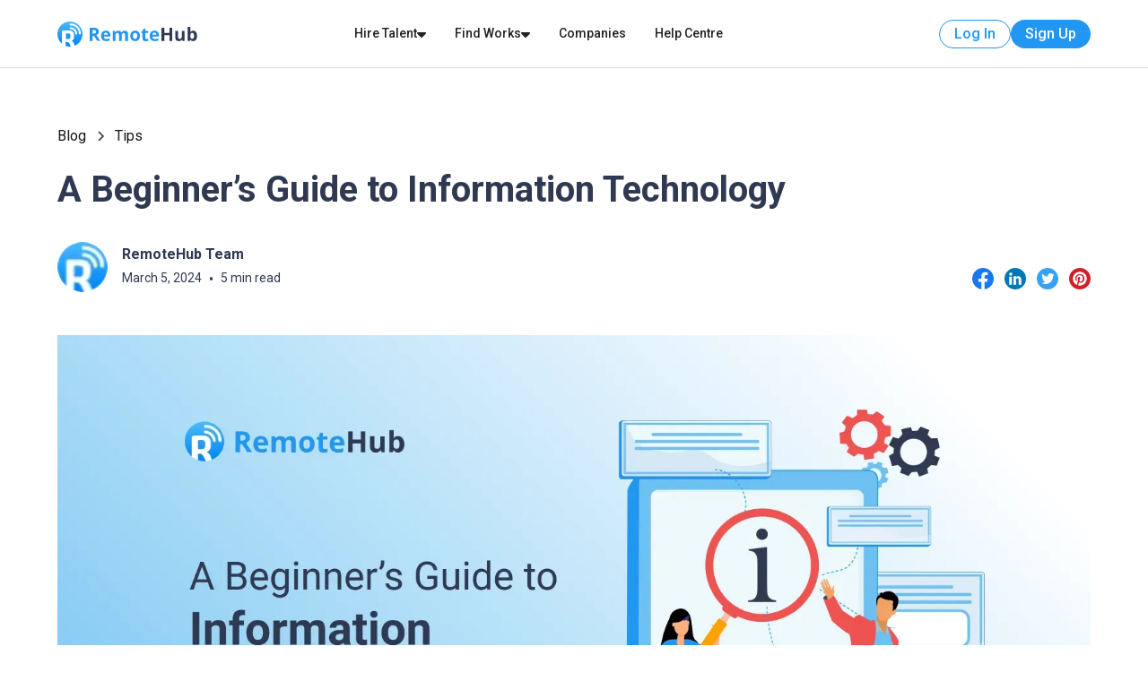

--- FILE ---
content_type: text/html
request_url: https://blog.remotehub.com/article/a-beginners-guide-to-information-technology
body_size: 32802
content:
<!DOCTYPE html><!-- This site was created in Webflow. https://webflow.com --><!-- Last Published: Thu May 09 2024 13:27:29 GMT+0000 (Coordinated Universal Time) --><html data-wf-domain="blog.remotehub.com" data-wf-page="65e7611ba860fb24ddb07835" data-wf-site="64cbfaedfa5ccd4496b458da" data-wf-collection="65e7611ba860fb24ddb07882" data-wf-item-slug="a-beginners-guide-to-information-technology"><head><meta charset="utf-8"/><title>A Beginner’s Guide to Information Technology</title><meta content="Provide you with a comprehensive overview of Information Technology, covering key concepts, trends, and its impact on different industries." name="description"/><meta content="A Beginner’s Guide to Information Technology" property="og:title"/><meta content="Provide you with a comprehensive overview of Information Technology, covering key concepts, trends, and its impact on different industries." property="og:description"/><meta content="https://cdn.prod.website-files.com/64e0cd916c35b16f4e710fdb/656e18e8b18c9c690da8e8b5_A%20Beginner%E2%80%99s%20Guide%20to%20Information%20Technology.webp" property="og:image"/><meta content="A Beginner’s Guide to Information Technology" property="twitter:title"/><meta content="Provide you with a comprehensive overview of Information Technology, covering key concepts, trends, and its impact on different industries." property="twitter:description"/><meta content="https://cdn.prod.website-files.com/64e0cd916c35b16f4e710fdb/656e18e8b18c9c690da8e8b5_A%20Beginner%E2%80%99s%20Guide%20to%20Information%20Technology.webp" property="twitter:image"/><meta property="og:type" content="website"/><meta content="summary_large_image" name="twitter:card"/><meta content="width=device-width, initial-scale=1" name="viewport"/><meta content="Webflow" name="generator"/><link href="https://assets-global.website-files.com/64cbfaedfa5ccd4496b458da/css/remotehub-blog.webflow.b68ff9634.min.css" rel="stylesheet" type="text/css"/><link href="https://fonts.googleapis.com" rel="preconnect"/><link href="https://fonts.gstatic.com" rel="preconnect" crossorigin="anonymous"/><script src="https://ajax.googleapis.com/ajax/libs/webfont/1.6.26/webfont.js" type="text/javascript"></script><script type="text/javascript">WebFont.load({  google: {    families: ["Roboto:regular,500,700,900"]  }});</script><script type="text/javascript">!function(o,c){var n=c.documentElement,t=" w-mod-";n.className+=t+"js",("ontouchstart"in o||o.DocumentTouch&&c instanceof DocumentTouch)&&(n.className+=t+"touch")}(window,document);</script><link href="https://cdn.prod.website-files.com/64cbfaedfa5ccd4496b458da/653808f3afafd9f9e2dc4c90_favicon.png" rel="shortcut icon" type="image/x-icon"/><link href="https://cdn.prod.website-files.com/img/webclip.png" rel="apple-touch-icon"/><link href="https://blog.remotehub.com/article/a-beginners-guide-to-information-technology" rel="canonical"/><!-- Google Tag Manager -->
<script>(function(w,d,s,l,i){w[l]=w[l]||[];w[l].push({'gtm.start':
new Date().getTime(),event:'gtm.js'});var f=d.getElementsByTagName(s)[0],
j=d.createElement(s),dl=l!='dataLayer'?'&l='+l:'';j.async=true;j.src=
'https://www.googletagmanager.com/gtm.js?id='+i+dl;f.parentNode.insertBefore(j,f);
})(window,document,'script','dataLayer','GTM-N764MQNL');</script>
<!-- End Google Tag Manager --> 

<meta http-equiv="X-UA-Compatible" content="IE=edge">
<meta name="viewport" content="width=device-width, initial-scale=1">
<meta name="robots" content="follow, index, max-snippet:-1, max-video-preview:-1, max-image-preview:large"/>

<style>
  font-display:swap;
</style>
<style>
@font-face {
  font-family: "Roboto";  font-display: swap;
}
</style>
<style>
  html {
height: auto;
}
  </style>

<meta name="google-site-verification" content="tk-Jy65Fb3Ukt9_QtOZ6KrNmIpsZZxdQUepZgb-2CXI" /><meta property="og:url" content=" https://blog.remotehub.com/article/a-beginners-guide-to-information-technology">
<!-- [Attributes by Finsweet] Social Share -->
<script defer src="https://cdn.jsdelivr.net/npm/@finsweet/attributes-socialshare@1/socialshare.js"></script>
<!-- [Attributes by Finsweet] CMS Load -->
<script async src="https://cdn.jsdelivr.net/npm/@finsweet/attributes-cmsload@1/cmsload.js"></script>
<style>
.w-richtext figure {
    max-width: none;
    position: relative;
}
.w-richtext figure div  {
   width: 100%;
}
.text-rich-text img {
   width: 100%;
   margin:1rem 0rem;
}
.rich-text-nav-link  {
  position: relative;
  padding-left: 15px; /* Adjust the spacing between the arrow and the text */
}

/* Create the arrow using a pseudo-element (::before) */
.rich-text-nav-link::before {content: "";
  position: absolute;
  left: 0; /* Position the arrow to the right */
  top: 50%; /* Adjust the vertical alignment of the arrow */
  transform: translateY(-50%); /* Center the arrow vertically */
  width: 0;
  height: 0;
  border-style: solid;
  border-width: 5px 0 5px 5px; /* Adjust the size and shape of the arrow */
  border-color: transparent transparent transparent #2196f3;
  }
</style>
</head><body><div class="w-embed w-iframe"><!-- Google Tag Manager (noscript) -->
<noscript><iframe src="https://www.googletagmanager.com/ns.html?id=GTM-N764MQNL"
height="0" width="0" style="display:none;visibility:hidden"></iframe></noscript>
<!-- End Google Tag Manager (noscript) --></div><div class="page-wrapper-2"><div class="global-styles w-embed"><style>

/* Focus state style for keyboard navigation for the focusable elements */
*[tabindex]:focus-visible,
  input[type="file"]:focus-visible {
   outline: 0.125rem solid #4d65ff;
   outline-offset: 0.125rem;
}

/* Get rid of top margin on first element in any rich text element */
.w-richtext > :not(div):first-child, .w-richtext > div:first-child > :first-child {
  margin-top: 0 !important;
}

/* Get rid of bottom margin on last element in any rich text element */
.w-richtext>:last-child, .w-richtext ol li:last-child, .w-richtext ul li:last-child {
	margin-bottom: 0 !important;
}

/* Prevent all click and hover interaction with an element */
.pointer-events-off {
	pointer-events: none;
}

/* Enables all click and hover interaction with an element */
.pointer-events-on {
  pointer-events: auto;
}

/* Create a class of .div-square which maintains a 1:1 dimension of a div */
.div-square::after {
	content: "";
	display: block;
	padding-bottom: 100%;
}

/* Make sure containers never lose their center alignment */
.container-medium,.container-small, .container-large {
	margin-right: auto !important;
  margin-left: auto !important;
}

/* 
Make the following elements inherit typography styles from the parent and not have hardcoded values. 
Important: You will not be able to style for example "All Links" in Designer with this CSS applied.
Uncomment this CSS to use it in the project. Leave this message for future hand-off.
*/
/*
a,
.w-input,
.w-select,
.w-tab-link,
.w-nav-link,
.w-dropdown-btn,
.w-dropdown-toggle,
.w-dropdown-link {
  color: inherit;
  text-decoration: inherit;
  font-size: inherit;
}
*/

/* Apply "..." after 3 lines of text */
.text-style-3lines {
	display: -webkit-box;
	overflow: hidden;
	-webkit-line-clamp: 3;
	-webkit-box-orient: vertical;
}

/* Apply "..." after 2 lines of text */
.text-style-2lines {
	display: -webkit-box;
	overflow: hidden;
	-webkit-line-clamp: 2;
	-webkit-box-orient: vertical;
}

/* Adds inline flex display */
.display-inlineflex {
  display: inline-flex;
}

/* These classes are never overwritten */
.hide {
  display: none !important;
}

@media screen and (max-width: 991px) {
    .hide, .hide-tablet {
        display: none !important;
    }
}
  @media screen and (max-width: 767px) {
    .hide-mobile-landscape{
      display: none !important;
    }
}
  @media screen and (max-width: 479px) {
    .hide-mobile{
      display: none !important;
    }
}
 
.margin-0 {
  margin: 0rem !important;
}
  
.padding-0 {
  padding: 0rem !important;
}

.spacing-clean {
padding: 0rem !important;
margin: 0rem !important;
}

.margin-top {
  margin-right: 0rem !important;
  margin-bottom: 0rem !important;
  margin-left: 0rem !important;
}

.padding-top {
  padding-right: 0rem !important;
  padding-bottom: 0rem !important;
  padding-left: 0rem !important;
}
  
.margin-right {
  margin-top: 0rem !important;
  margin-bottom: 0rem !important;
  margin-left: 0rem !important;
}

.padding-right {
  padding-top: 0rem !important;
  padding-bottom: 0rem !important;
  padding-left: 0rem !important;
}

.margin-bottom {
  margin-top: 0rem !important;
  margin-right: 0rem !important;
  margin-left: 0rem !important;
}

.padding-bottom {
  padding-top: 0rem !important;
  padding-right: 0rem !important;
  padding-left: 0rem !important;
}

.margin-left {
  margin-top: 0rem !important;
  margin-right: 0rem !important;
  margin-bottom: 0rem !important;
}
  
.padding-left {
  padding-top: 0rem !important;
  padding-right: 0rem !important;
  padding-bottom: 0rem !important;
}
  
.margin-horizontal {
  margin-top: 0rem !important;
  margin-bottom: 0rem !important;
}

.padding-horizontal {
  padding-top: 0rem !important;
  padding-bottom: 0rem !important;
}

.margin-vertical {
  margin-right: 0rem !important;
  margin-left: 0rem !important;
}
  
.padding-vertical {
  padding-right: 0rem !important;
  padding-left: 0rem !important;
}

/* Apply "..." at 100% width */
.truncate-width { 
		width: 100%; 
    white-space: nowrap; 
    overflow: hidden; 
    text-overflow: ellipsis; 
}
/* Removes native scrollbar */
.no-scrollbar {
    -ms-overflow-style: none;
    overflow: -moz-scrollbars-none; 
}

.no-scrollbar::-webkit-scrollbar {
    display: none;
}

</style></div><main class="main-wrapper"><div data-animation="default" data-collapse="medium" data-duration="400" data-easing="ease" data-easing2="ease" role="banner" class="navbar5_component w-nav"><div class="navbar5_container"><a href="/" class="navbar7_logo-link w-nav-brand"><img src="https://cdn.prod.website-files.com/64cbfaedfa5ccd4496b458da/64e4e4df09b0b2ee89bed772_rh-logo.svg" loading="lazy" alt="" class="navbar7_logo"/></a><nav role="navigation" class="navbar5_menu w-nav-menu"><div class="navbar5_menu-left"><div data-hover="true" data-delay="300" data-w-id="f848f09a-c792-83f7-ba4c-74dc604b7235" class="navbar5_menu-dropdown w-dropdown"><div class="navbar5_dropdown-toggle w-dropdown-toggle"><div class="text-weight-medium text-size-small">Hire Talent</div><div class="font-awesome"></div></div><nav class="navbar5_dropdown-list w-dropdown-list"><div class="navbar5_container"><div class="navbar5_dropdown-content"><div class="navbar5_dropdown-content-left"><a href="https://www.remotehub.com/company/new" class="header-create-company-link w-inline-block"><div class="text-size-medium">+</div><div>Create Company Page</div></a><div class="navbar5_dropdown-link-list"><a href="https://www.remotehub.com/jobs/new" target="_blank" class="navbar5_dropdown-link w-inline-block"><div class="navbar5_icon-wrapper"><div class="icon-embed-xsmall-2 w-embed"><svg width="100%" height="100%" viewBox="0 0 20 20" fill="none" xmlns="http://www.w3.org/2000/svg" fit="" preserveAspectRatio="xMidYMid meet" focusable="false">
  <path fill-rule="evenodd" clip-rule="evenodd" d="M16.289.442A1.415 1.415 0 0 0 15.256 0H2.475c-.393 0-.737.148-1.032.443C1.148.737 1 1.082 1 1.475v16.714c0 .393.148.737.443 1.032.295.295.639.443 1.032.443h7.374v-1.952L3 17.737V2l5.12-.019 6.658.02v4.877l-.008.004v2.852h1.961V1.475c0-.393-.148-.738-.442-1.033zM12.5 17.5l3.942-4 1 1-3.942 4h-1v-1zm1.454 2.164 4.326-4.326 1.499-1.5a.707.707 0 0 0 .221-.516.707.707 0 0 0-.221-.516l-1.598-1.598a.707.707 0 0 0-.516-.22.707.707 0 0 0-.516.22l-1.5 1.5-4.325 4.326v2.63h2.63zM4.592 4.116H10v1.8H4.593v-1.8zM13.214 8H4.632v1.8h8.582V8zm-8.49 4h8.582v1.8H4.723V12z" fill="#2196F3"></path>
</svg></div></div><div class="navbar5_item-right"><div class="text-weight-semibold">Post Jobs for Free</div><p class="text-color-grey text-size-small hide-mobile-landscape">Hire talent from any location and across all skills</p></div></a><a href="https://www.remotehub.com/jobs/new?job_type=4&amp;hide_job_type=1" target="_blank" class="navbar5_dropdown-link w-inline-block"><div class="navbar5_icon-wrapper"><div class="icon-embed-xsmall-2 w-embed"><svg width="100%" height="100%" viewBox="0 0 20 20" fill="none" xmlns="http://www.w3.org/2000/svg" fit="" preserveAspectRatio="xMidYMid meet" focusable="false">
  <path fill-rule="evenodd" clip-rule="evenodd" d="M9.4 0C9.06863 0 8.8 0.257775 8.8 0.575758V1.72727V3.64646V4.60606C8.8 4.92404 9.06863 5.18182 9.4 5.18182H11.2C11.5314 5.18182 11.8 4.92404 11.8 4.60606V3.64646V1.72727V0.575758C11.8 0.257775 11.5314 0 11.2 0H9.4ZM3 1.72727H7.6V3.64646H3V17.0808L12.3999 17.0808L13 17.0808L16.9999 17.0808L16.9999 10.3636H17V3.64646H13V1.72727H17C18.1 1.72727 19 2.59091 19 3.64646V13.2424L18.9999 13.2424V17.0808C18.9999 18.1364 18.0999 19 16.9999 19H13H12.3999H3C1.9 19 1 18.1364 1 17.0808V3.64646C1 2.59091 1.9 1.72727 3 1.72727ZM10 13.4343H5V11.5152H10V13.4343ZM15 9.59596H5V7.67677H15V9.59596Z" fill="#2196F3"></path>
</svg></div></div><div class="navbar5_item-right"><div class="text-weight-semibold">Post Freelance Projects</div><p class="text-color-grey text-size-small hide-mobile-landscape">Hire the best freelancer for your project</p></div></a><a href="https://www.remotehub.com/volunteering/new" target="_blank" class="navbar5_dropdown-link w-inline-block"><div class="navbar5_icon-wrapper"><div class="icon-embed-xsmall-2 w-embed"><svg width="100%" height="100%" viewBox="0 0 20 20" fill="none" xmlns="http://www.w3.org/2000/svg" fit="" preserveAspectRatio="xMidYMid meet" focusable="false">
    <path fill-rule="evenodd" clip-rule="evenodd" d="M10 3.09C11.09 1.81 12.76 1 14.5 1 17.58 1 20 3.42 20 6.5c0 3.777-3.394 6.855-8.537 11.518l-.013.012L10 19.35l-1.45-1.31-.04-.036C3.384 13.344 0 10.27 0 6.5 0 3.42 2.42 1 5.5 1c1.74 0 3.41.81 4.5 2.09zm0 13.56.1-.1C14.86 12.24 18 9.39 18 6.5c0-2-1.5-3.5-3.5-3.5-1.54 0-3.04.99-3.56 2.36H9.07C8.54 3.99 7.04 3 5.5 3 3.5 3 2 4.5 2 6.5c0 2.89 3.14 5.74 7.9 10.05l.1.1zM9 6.8h2v2h2v2h-2v2H9v-2H7v-2h2v-2z" fill="#2196F3"></path>
</svg></div></div><div class="navbar5_item-right"><div class="text-weight-semibold">Post Volunteer Projects</div><p class="text-color-grey text-size-small hide-mobile-landscape">Find volunteers who support your cause</p></div></a><a href="https://www.remotehub.com/services" target="_blank" class="navbar5_dropdown-link w-inline-block"><div class="navbar5_icon-wrapper"><div class="icon-embed-xsmall-2 w-embed"><svg width="100%" height="100%" viewBox="0 0 20 20" fill="none" xmlns="http://www.w3.org/2000/svg" fit="" preserveAspectRatio="xMidYMid meet" focusable="false">
    <path fill-rule="evenodd" clip-rule="evenodd" d="m0 4.548 5.703 5.736 4.542-4.522L4.49 0 0 4.548zm6.813 4.625 2.322-2.325L7.252 4.96l-1.24 1.24L4.93 5.117l1.239-1.24-1.652-1.654-2.322 2.326 4.619 4.625zm6.323 1.706.003.003-2.316 2.332-.01-.01 2.322-2.325zm-2.313 2.335-1.068 1.075L15.484 20 20 15.53l-5.755-5.763-1.106 1.115 1.88 1.883-1.238 1.24 1.083 1.085 1.24-1.24 1.65 1.654-2.322 2.325-4.61-4.615zM18.25 4c-.506-1.208 1.015-2 1.75-2-.805-1.22-2.179-2-3.5-2C14.566 0 13 1.79 13 4c0 1.66 1.172 3 2.625 3s3.325-1.327 2.625-3zM1.363 19.775c-.308.291-.821.296-1.116.036-.295-.26-.347-.763-.04-1.054L12.059 6 14 7.768 1.363 19.775z" fill="#2196F3"></path>
</svg></div></div><div class="navbar5_item-right"><div class="text-weight-semibold">Browse Services</div><p class="text-color-grey text-size-small hide-mobile-landscape">Order professional services in 100+ categories</p></div></a></div></div></div></div></nav></div><div data-hover="true" data-delay="300" data-w-id="f848f09a-c792-83f7-ba4c-74dc604b7265" class="navbar5_menu-dropdown w-dropdown"><div class="navbar5_dropdown-toggle w-dropdown-toggle"><div class="text-weight-medium text-size-small">Find Works</div><div class="font-awesome"></div></div><nav class="navbar5_dropdown-list w-dropdown-list"><div class="navbar5_container"><div class="navbar5_dropdown-content"><div class="navbar5_dropdown-content-left"><div class="navbar5_dropdown-link-list"><a href="https://www.remotehub.com/jobs" target="_blank" class="navbar5_dropdown-link w-inline-block"><div class="navbar5_icon-wrapper"><div class="icon-embed-xsmall-2 w-embed"><svg width="100%" height="100%" viewBox="0 0 20 20" fill="none" xmlns="http://www.w3.org/2000/svg" fit="" preserveAspectRatio="xMidYMid meet" focusable="false">
    <path fill-rule="evenodd" clip-rule="evenodd" d="M16.256 0c.393 0 .738.147 1.032.442.295.295.443.64.443 1.033v8.259h-1.962V6.882l.009-.004V2L9.12 1.981 4 2v15.737l6.849-.025v1.952H3.475c-.393 0-.738-.148-1.033-.443A1.415 1.415 0 0 1 2 18.19V1.475c0-.393.147-.738.442-1.033C2.737.147 3.082 0 3.475 0H16.256zM11 4.116H5.593v1.8H11v-1.8zM5.632 8h8.582v1.8H5.632V8zm4.673 4H5.723v1.8h4.582V12zm1.723 4.977a3.495 3.495 0 0 1 0-4.95 3.495 3.495 0 0 1 4.95 0c1.12 1.12 1.3 2.8.59 4.13l1.88 1.88-1.41 1.41-1.88-1.88a3.48 3.48 0 0 1-4.13-.59zm1.41-1.42c.58.59 1.53.59 2.12 0 .59-.59.59-1.53 0-2.12a1.49 1.49 0 0 0-2.12 0 1.49 1.49 0 0 0 0 2.12z" fill="#2196F3"></path>
</svg></div></div><div class="navbar5_item-right"><div class="text-weight-semibold">Browse Jobs</div><p class="text-color-grey text-size-small hide-mobile-landscape">Find and apply for your dream job in any location</p></div></a><a href="https://www.remotehub.com/jobs?type_ids=4&amp;hide_job_type=1" target="_blank" class="navbar5_dropdown-link w-inline-block"><div class="navbar5_icon-wrapper"><div class="icon-embed-xsmall-2 w-embed"><svg width="100%" height="100%" viewBox="0 0 20 20" fill="none" xmlns="http://www.w3.org/2000/svg" fit="" preserveAspectRatio="xMidYMid meet" focusable="false">
  <path fill-rule="evenodd" clip-rule="evenodd" d="M9.4 0c-.331 0-.6.258-.6.576v4.031c0 .317.269.575.6.575h1.8c.331 0 .6-.258.6-.576V.576A.588.588 0 0 0 11.2 0H9.4zM3 1.727h4.6v1.92H3V17.08h8V19H3c-1.1 0-2-.864-2-1.92V3.647c0-1.055.9-1.919 2-1.919zm14 9.386V3.646h-4V1.727h4c1.1 0 2 .864 2 1.92v7.466h-2zm-7 2.321H5v-1.919h5v1.92zm5-3.838H5v-1.92h10v1.92zm-2.973 7.381a3.495 3.495 0 0 1 0-4.95 3.495 3.495 0 0 1 4.95 0c1.12 1.12 1.3 2.8.59 4.13l1.88 1.88-1.41 1.41-1.88-1.88a3.48 3.48 0 0 1-4.13-.59zm1.41-1.42c.58.59 1.53.59 2.12 0 .59-.59.59-1.53 0-2.12a1.49 1.49 0 0 0-2.12 0 1.49 1.49 0 0 0 0 2.12z" fill="#2196F3"></path>
</svg></div></div><div class="navbar5_item-right"><div class="text-weight-semibold">Browse Freelance Projects</div><p class="text-color-grey text-size-small hide-mobile-landscape">Explore all available freelance projects</p></div></a><a href="https://www.remotehub.com/volunteering" target="_blank" class="navbar5_dropdown-link w-inline-block"><div class="navbar5_icon-wrapper"><div class="icon-embed-xsmall-2 w-embed"><svg width="100%" height="100%" viewBox="0 0 20 20" fill="none" xmlns="http://www.w3.org/2000/svg" fit="" preserveAspectRatio="xMidYMid meet" focusable="false">
    <path d="M13.5 2.91A2.748 2.748 0 0 1 15.525 2C16.913 2 18 3.055 18 4.4c0 1.65-2.182 3.564-4.5 5.6C11.182 7.956 9 6.044 9 4.4 9 3.055 10.088 2 11.475 2c.78 0 1.537.356 2.025.91zM11.898 19l-7.035-2.09v1.339H0V9h6.99l5.767 2.254c.407.156.75.41 1.03.762.278.352.418.857.418 1.514h2.578c.634 0 1.161.235 1.584.705.422.47.633 1.103.633 1.901v.61L11.898 19zm-10.54-2.16h2.125V10.41H1.357v6.431zm10.45.705 5.79-1.831c-.09-.298-.204-.501-.34-.61a.733.733 0 0 0-.475-.165h-4.682a7.83 7.83 0 0 1-1.255-.094 7.806 7.806 0 0 1-1.097-.258L7.917 14l.497-1.361 1.652.563c.377.125.735.211 1.074.258.34.047.878.07 1.617.07 0-.187-.034-.371-.102-.551a.672.672 0 0 0-.35-.387l-5.542-2.184h-1.9v5.024l6.944 2.113z" fill="#2196F3"></path>
</svg></div></div><div class="navbar5_item-right"><div class="text-weight-semibold">Browse Volunteer Projects</div><p class="text-color-grey text-size-small hide-mobile-landscape">Help nonprofit organizations to make a difference</p></div></a><a href="https://www.remotehub.com/services/new" target="_blank" class="navbar5_dropdown-link w-inline-block"><div class="navbar5_icon-wrapper"><div class="icon-embed-xsmall-2 w-embed"><svg width="100%" height="100%" viewBox="0 0 20 20" fill="none" xmlns="http://www.w3.org/2000/svg" fit="" preserveAspectRatio="xMidYMid meet" focusable="false">
    <path d="M13.5 2.91A2.748 2.748 0 0 1 15.525 2C16.913 2 18 3.055 18 4.4c0 1.65-2.182 3.564-4.5 5.6C11.182 7.956 9 6.044 9 4.4 9 3.055 10.088 2 11.475 2c.78 0 1.537.356 2.025.91zM11.898 19l-7.035-2.09v1.339H0V9h6.99l5.767 2.254c.407.156.75.41 1.03.762.278.352.418.857.418 1.514h2.578c.634 0 1.161.235 1.584.705.422.47.633 1.103.633 1.901v.61L11.898 19zm-10.54-2.16h2.125V10.41H1.357v6.431zm10.45.705 5.79-1.831c-.09-.298-.204-.501-.34-.61a.733.733 0 0 0-.475-.165h-4.682a7.83 7.83 0 0 1-1.255-.094 7.806 7.806 0 0 1-1.097-.258L7.917 14l.497-1.361 1.652.563c.377.125.735.211 1.074.258.34.047.878.07 1.617.07 0-.187-.034-.371-.102-.551a.672.672 0 0 0-.35-.387l-5.542-2.184h-1.9v5.024l6.944 2.113z" fill="#2196F3"></path>
</svg></div></div><div class="navbar5_item-right"><div class="text-weight-semibold">Browse Services</div><p class="text-color-grey text-size-small hide-mobile-landscape">Offer your services and skills to our global audience</p></div></a></div></div></div></div></nav></div><a href="https://www.remotehub.com/companies" class="navbar5_link w-nav-link">Companies</a><a href="https://help.remotehub.com/hc/en-us" class="navbar5_link w-nav-link">Help Centre</a></div><div class="navbar5_menu-right"><a href="https://www.remotehub.com/auth/login?returnUrl=%2F" target="_blank" class="button-secondary button-small w-button">Log In</a><a href="https://www.remotehub.com/" target="_blank" class="button button-small w-button">Sign Up</a></div></nav><div class="navbar5_menu-button w-nav-button"><div class="menu-icon"><div class="menu-icon_line-top"></div><div class="menu-icon_line-middle"><div class="menu-icon_line-middle-inner"></div></div><div class="menu-icon_line-bottom"></div></div></div></div></div><div data-w-id="61307fca-2718-8125-5667-0483d80cb5e6" class="scroll-bar"></div><header class="section_blog-post1-header"><div class="padding-global"><div class="container-large"><div class="padding-section-large-blog reveal-on-scroll"><div><div class="blog-post1-header_title-wrapper"><div class="blog-post1-header_breadcrumb"><a href="/" class="breadcrumb-link w-inline-block"><div class="text-color-black">Blog</div></a><div class="breadcrumb-divider w-embed"><svg width="16" height="16" viewBox="0 0 16 16" fill="none" xmlns="http://www.w3.org/2000/svg">
<path d="M6 3L11 8L6 13" stroke="CurrentColor" stroke-width="1.5"/>
</svg></div><div><div class="w-dyn-list"><div role="list" class="collection-list w-dyn-items"><div role="listitem" class="breadcrumb-link w-dyn-item"><div fs-cmsfilter-field="category" class="text-color-black">Tips</div></div></div></div></div></div><div class="margin-bottom margin-small"><h1 class="blog-heading">A Beginner’s Guide to Information Technology</h1></div><div class="blog-post1-header_content-top"><div class="blog-post1-header_author-wrapper"><div class="blog-post1-header_author-image-wrapper"><img alt="" loading="lazy" src="https://cdn.prod.website-files.com/64e0cd916c35b16f4e710fdb/64e788476068e34ee0b2b6d7_favicon.webp" class="blog-post1-header_author-image"/></div><div class="blog-post1-header_author-text"><div class="text-weight-semibold">RemoteHub Team</div><div class="blog-post1-header_date-wrapper"><div class="text-size-small">March 5, 2024</div><div class="blog-post-header1_text-divider">•</div><div class="text-size-small">5 min read</div></div></div></div><div class="w-layout-grid footer11_social-list"><a fs-socialshare-element="Facebook" href="https://www.facebook.com/RemoteHubCom/" target="_blank" class="footer11_social-link w-inline-block"><div class="w-embed"><svg xmlns="http://www.w3.org/2000/svg" width="100%" height="100%" viewBox="0 0 28 28" fit="" preserveAspectRatio="xMidYMid meet" focusable="false">
  <path fill="#1877F2" d="M14 0c7.732 0 14 6.268 14 14 0 6.988-5.12 12.78-11.813 13.83v-9.783h3.263L20.07 14h-3.883v-2.625c0-.425.08-.847.277-1.204.317-.574.934-.983 2.005-.983h1.765V5.742s-.593-.101-1.403-.18l-.177-.017c-.42-.038-.886-.068-1.353-.075l-.2-.001c-3.198 0-5.288 1.938-5.288 5.447V14H8.258v4.047h3.555v9.783C5.12 26.78 0 20.988 0 14 0 6.268 6.268 0 14 0z"></path>
</svg></div></a><a fs-socialshare-element="LinkedIn" href="https://www.linkedin.com/authwall?trk=bf&amp;trkInfo=AQGiyO6DAQ-PvAAAAYoozcqQ-4CCeSACFxQ4QTR2s0EsljJkjrfOZt2ddXfC_YZ0Fqc2u_02CSSjLhazdnZUpTIHU328x2zJiORkCe4Xbqm2KgCNjXvt_ZuRJWtB8jxBfbMRViU=&amp;original_referer=&amp;sessionRedirect=https%3A%2F%2Fwww.linkedin.com%2Fcompany%2Fremotehubcom%2F" target="_blank" class="footer11_social-link w-inline-block"><div class="w-embed"><svg xmlns="http://www.w3.org/2000/svg" width="100%" height="100%" viewBox="0 0 28 28" fit="" preserveAspectRatio="xMidYMid meet" focusable="false">
  <g fill="none" fill-rule="evenodd">
    <path fill="#0077B5" d="M14 28c7.732 0 14-6.268 14-14S21.732 0 14 0 0 6.268 0 14s6.268 14 14 14zm7.875-12.688v6.563h-3.424v-5.906c.06-1.39-.427-2.39-1.37-2.625-1.204.235-1.757.908-2.054 1.312-.036.481-.058.805 0 1.313v5.906h-3.424s.046-9.877 0-11.156h3.424v1.969c-.066-.157-.074-.144 0 0 .388-.91 1.187-1.97 2.74-1.97 2.448 0 4.108 1.559 4.108 4.595zM8.179 6.126c-1.237 0-2.054.85-2.054 1.969 0 1.093.794 1.969 2.054 1.969 1.263 0 2.055-.876 2.055-1.97-.024-1.118-.792-1.968-2.055-1.968zm-2.054 15.75h3.424v-10.5H6.125v10.5z"></path>
  </g>
</svg></div></a><a fs-socialshare-element="Twitter" href="https://twitter.com/i/flow/login?redirect_after_login=%2Fremotehub_com%2F" target="_blank" class="footer11_social-link w-inline-block"><div class="w-embed"><svg xmlns="http://www.w3.org/2000/svg" width="100%" height="100%" viewBox="0 0 28 28" fit="" preserveAspectRatio="xMidYMid meet" focusable="false">
  <g fill="none" fill-rule="evenodd">
    <path fill="#38A1F3" d="M14 28c7.732 0 14-6.268 14-14S21.732 0 14 0 0 6.268 0 14s6.268 14 14 14zm8.75-19.344c-.612.282-1.268.472-1.958.557.704-.437 1.243-1.13 1.499-1.955-.66.405-1.39.7-2.167.859C19.5 7.429 18.616 7 17.634 7c-1.883 0-3.41 1.583-3.41 3.535 0 .277.03.547.088.805-2.834-.147-5.347-1.555-7.029-3.694-.294.521-.46 1.129-.46 1.777 0 1.227.602 2.31 1.516 2.943-.56-.02-1.085-.18-1.545-.444v.044c0 1.712 1.176 3.142 2.735 3.467-.285.08-.587.124-.898.124-.22 0-.433-.023-.642-.066.434 1.406 1.693 2.428 3.185 2.456-1.167.947-2.638 1.51-4.236 1.51-.275 0-.546-.017-.813-.048C7.635 20.414 9.427 21 11.353 21c6.273 0 9.703-5.387 9.703-10.06l-.012-.457c.67-.495 1.25-1.118 1.706-1.827z"></path>
  </g>
</svg></div></a><a fs-socialshare-element="Pinterest" href="https://www.pinterest.com/RemoteHubCom/" target="_blank" class="footer11_social-link w-inline-block"><div class="w-embed"><svg xmlns="http://www.w3.org/2000/svg" width="100%" height="100%" fill="none" viewBox="0 0 28 28" fit="" preserveAspectRatio="xMidYMid meet" focusable="false">
  <path fill="#fff" d="M14 28c7.732 0 14-6.268 14-14S21.732 0 14 0 0 6.268 0 14s6.268 14 14 14z"></path>
  <path fill="#CD2129" d="M28 14C28 21.732 21.732 28 14 28C6.268 28 0 21.732 0 14C0 6.268 6.268 0 14 0C21.732 0 28 6.268 28 14ZM5.50205 11.04C3.86005 15.839 6.44305 20.564 10.411 22.222H10.412C10.412 22.1769 10.4112 22.136 10.4103 22.0976C10.4088 22.0276 10.4075 21.9663 10.412 21.905C10.4228 21.7528 10.4284 21.5994 10.4339 21.4459C10.4465 21.1002 10.459 20.7541 10.531 20.421C10.7589 19.3698 11.0055 18.3228 11.252 17.2757C11.3918 16.6821 11.5316 16.0884 11.668 15.494C11.698 15.366 11.692 15.212 11.65 15.087C11.441 14.467 11.377 13.837 11.511 13.197C11.641 12.576 11.92 12.039 12.501 11.718C13.33 11.26 14.218 11.697 14.312 12.637C14.346 12.981 14.302 13.349 14.218 13.687C14.1153 14.1023 13.9955 14.5133 13.8756 14.9245C13.7647 15.3053 13.6537 15.6863 13.556 16.071C13.362 16.842 13.799 17.545 14.57 17.747C15.129 17.892 15.645 17.765 16.116 17.447C16.618 17.11 16.955 16.633 17.21 16.096C17.727 15.014 17.912 13.861 17.837 12.674C17.743 11.195 16.812 10.079 15.368 9.72696C14.883 9.60796 14.367 9.56496 13.866 9.56996C11.996 9.58696 10.401 10.778 9.85905 12.563C9.57205 13.504 9.46705 14.486 10.06 15.334C10.385 15.8 10.428 16.196 10.245 16.678C10.2437 16.6818 10.2424 16.6857 10.241 16.6895C10.2334 16.7114 10.226 16.7327 10.22 16.754C10.124 17.099 9.98405 17.163 9.65405 17.006C9.00305 16.698 8.57205 16.184 8.30005 15.529C7.51405 13.64 8.06305 11.214 9.69705 9.78296C11.821 7.92196 14.274 7.57996 16.861 8.59496C18.578 9.26896 19.674 10.607 19.937 12.457C20.192 14.245 19.82 15.945 18.765 17.447C18.141 18.335 17.299 18.939 16.233 19.195C15.23 19.436 14.273 19.372 13.426 18.703C13.3177 18.6172 13.2129 18.5275 13.1093 18.4389C13.057 18.3941 13.005 18.3496 12.953 18.306C12.8988 18.5174 12.8471 18.734 12.7946 18.9533C12.673 19.4621 12.5478 19.9858 12.38 20.496C12.213 21.0048 12.0031 21.5004 11.7936 21.9951C11.7046 22.2052 11.6156 22.4152 11.53 22.626C15.36 23.839 20.468 22.119 22.373 17.259C24.213 12.565 21.865 7.32696 17.118 5.56496C12.385 3.80696 7.12705 6.29296 5.50205 11.04Z"></path>
</svg></div></a></div></div></div></div><div class="blog-post1-header_image-wrapper"><img alt="A Beginner’s Guide to Information Technology" loading="eager" src="https://cdn.prod.website-files.com/64e0cd916c35b16f4e710fdb/656e18e8b18c9c690da8e8b5_A%20Beginner%E2%80%99s%20Guide%20to%20Information%20Technology.webp" sizes="(max-width: 1439px) 90vw, 1280px" srcset="https://cdn.prod.website-files.com/64e0cd916c35b16f4e710fdb/656e18e8b18c9c690da8e8b5_A%20Beginner%E2%80%99s%20Guide%20to%20Information%20Technology-p-500.webp 500w, https://cdn.prod.website-files.com/64e0cd916c35b16f4e710fdb/656e18e8b18c9c690da8e8b5_A%20Beginner%E2%80%99s%20Guide%20to%20Information%20Technology-p-800.webp 800w, https://cdn.prod.website-files.com/64e0cd916c35b16f4e710fdb/656e18e8b18c9c690da8e8b5_A%20Beginner%E2%80%99s%20Guide%20to%20Information%20Technology-p-1080.webp 1080w, https://cdn.prod.website-files.com/64e0cd916c35b16f4e710fdb/656e18e8b18c9c690da8e8b5_A%20Beginner%E2%80%99s%20Guide%20to%20Information%20Technology-p-1600.webp 1600w, https://cdn.prod.website-files.com/64e0cd916c35b16f4e710fdb/656e18e8b18c9c690da8e8b5_A%20Beginner%E2%80%99s%20Guide%20to%20Information%20Technology-p-2000.webp 2000w, https://cdn.prod.website-files.com/64e0cd916c35b16f4e710fdb/656e18e8b18c9c690da8e8b5_A%20Beginner%E2%80%99s%20Guide%20to%20Information%20Technology-p-2600.webp 2600w, https://cdn.prod.website-files.com/64e0cd916c35b16f4e710fdb/656e18e8b18c9c690da8e8b5_A%20Beginner%E2%80%99s%20Guide%20to%20Information%20Technology-p-3200.webp 3200w, https://cdn.prod.website-files.com/64e0cd916c35b16f4e710fdb/656e18e8b18c9c690da8e8b5_A%20Beginner%E2%80%99s%20Guide%20to%20Information%20Technology.webp 15001w" class="blog-post1-header_image"/></div></div></div></div></header><header class="section_blog-post5-content"><div class="padding-global"><div class="container-large"><div class="padding-bottom padding-xhuge"><div class="blog-post4-content_component"><div class="blog-post4-content_content"><div class="text-rich-text w-richtext"><p>In today&#x27;s fast-paced digital world, Information Technology (IT) plays a crucial role in various aspects of our lives. From communication and data management to business operations and entertainment, IT has become an integral part of society. However, for beginners, understanding the vast and complex field of Information Technology can be overwhelming. In this beginner&#x27;s guide, we will provide you with a comprehensive overview of Information Technology, covering key concepts, trends, and its impact on different industries.</p><h2><strong>1. What is Information Technology?</strong></h2><p>Information Technology (IT) plays a crucial role in modern businesses, providing a wide range of benefits and opportunities. Here are some key aspects of the role of <a href="https://www.remotehub.com/jobs?skills=5e20887deaac73005d635637" target="_blank"><strong>Information Technology</strong></a> in business:</p><p><strong>Efficient Communication:</strong> Information Technology enables businesses to communicate effectively and efficiently. Email, instant messaging, video conferencing, and collaboration tools allow employees to connect and share information regardless of their physical location. This facilitates seamless communication within the organization and with clients, suppliers, and partners.</p><p><strong>Data Management:</strong> Information Technology helps businesses manage and process vast amounts of data. With databases, data analytics tools, and storage systems, companies can collect, organize, and analyze data to gain valuable insights. These insights support decision-making, improve operational efficiency, and enable businesses to identify trends, patterns, and customer preferences.</p><p><strong>Automation and Streamlining:</strong> Information Technology automates manual processes and streamlines business operations. Workflow management systems, enterprise resource planning (ERP) software, and customer relationship management (CRM) tools automate tasks, reduce human errors, and enhance productivity. Automation frees up employees&#x27; time, allowing them to focus on higher-value tasks and strategic initiatives.</p><p><strong>Enhanced Customer Experience:</strong> Information Technology enables businesses to deliver exceptional customer experiences. Websites, mobile apps, and e-commerce platforms provide convenient and personalized interactions with customers. CRM systems help businesses manage customer relationships, track interactions, and provide better customer support. Additionally, social media platforms allow businesses to engage with their audience, gather feedback, and build brand loyalty.</p><p><strong>Improved Decision-Making:</strong> With the help of Information Technology, businesses can make data-driven decisions. Analytical tools and dashboards provide real-time insights into business performance, sales trends, and market conditions. Business intelligence systems enable the visualization and analysis of complex data, empowering decision-makers to make informed choices and devise effective strategies.</p><p><strong>Strategic Innovation:</strong> Information Technology is a catalyst for innovation and enables businesses to stay competitive. It empowers companies to adopt emerging technologies such as artificial intelligence, machine learning, and Internet of Things (IoT) to develop new products, services, and business models. By embracing innovation, businesses can differentiate themselves, create new revenue streams, and gain a competitive edge.</p><p><strong>Security and Risk Management:</strong> Information Technology plays a critical role in safeguarding business data and protecting against cyber threats. IT professionals implement security measures, such as firewalls, encryption, and intrusion detection systems, to prevent unauthorized access and data breaches. They also develop disaster recovery plans and backup systems to ensure business continuity in the face of unforeseen events.</p><p>Overall, Information Technology is an integral part of business operations, driving efficiency, productivity, innovation, and competitiveness. It empowers businesses to adapt to changing market dynamics, meet customer expectations, and capitalize on emerging opportunities. Harnessing the power of Information Technology is essential for modern businesses to thrive in the digital age.</p><h2><strong>2. The Importance of Information Technology</strong></h2><p>Coding is a valuable skill in the field of Information Technology, but it is not always necessary for every career within the industry. Here&#x27;s a closer look at the role of coding in <a href="https://www.remotehub.com/jobs?skills=5e20887deaac73005d635637" target="_blank"><strong>Information Technology careers</strong></a>:</p><p><strong>Coding Skills in Technical Roles:</strong> Many technical roles in Information Technology require coding skills. For example, software developers, web developers, and data scientists heavily rely on coding to create applications, websites, and analyze data. Proficiency in programming languages like Python, Java, C++, or JavaScript is often a prerequisite for these roles. These professionals write code, develop algorithms, and build software solutions to address specific business needs or technological challenges.</p><p><strong>Non-Coding Roles in IT:</strong> Not all careers in Information Technology require extensive coding knowledge. There are numerous non-coding roles where coding skills may not be as essential. For instance, project managers, IT consultants, business analysts, or IT managers primarily focus on overseeing projects, coordinating teams, managing resources, and aligning IT strategies with business goals. While understanding the basics of coding can be advantageous in these roles, it is not the primary focus of their responsibilities.</p><p><strong>Hybrid Roles:</strong> Some Information Technology roles require a combination of technical and non-technical skills. These hybrid roles may involve tasks that require coding knowledge along with other expertise. For instance, cybersecurity professionals need to understand coding to analyze vulnerabilities, write scripts for security testing, or investigate security incidents. Similarly, IT professionals in cloud computing or network administration may benefit from coding skills to automate tasks or customize configurations.</p><p><strong>Importance of Coding Understanding:</strong> Even if a specific Information Technology career doesn&#x27;t involve extensive coding, having a foundational understanding of coding concepts can be beneficial. It allows professionals to communicate effectively with developers, understand technical requirements, and collaborate efficiently with technical teams. Basic coding knowledge enables individuals to grasp the fundamental principles behind software development, system architecture, and problem-solving approaches.</p><p><strong>Continuous Learning and Adaptation:</strong> The field of Information Technology is continuously evolving, and being open to learning coding can provide professionals with a competitive advantage. Having coding skills can broaden career opportunities and make individuals more adaptable in a rapidly changing technological landscape. It allows professionals to keep up with emerging technologies, understand programming logic, and effectively leverage automation and scripting in their work.</p><p>In conclusion, while coding is an important skill in many Information Technology careers, it is not a mandatory requirement for every role. The necessity of coding depends on the specific job responsibilities and the nature of the industry. However, having at least a basic understanding of coding concepts can provide individuals with a solid foundation and the ability to adapt to technological advancements in the field.</p><h4><strong>Read also:</strong> <a href="https://blog.remotehub.com/article/finding-your-dream-job-on-remotehub-a-step-by-step-guide">Finding Your Dream Job on RemoteHub: A Step-by-Step Guide</a></h4><h2><strong>3. Key Components of Information Technology</strong></h2><p>Information Technology (IT) comprises three key components: hardware, software, and networks. These components work together to enable the storage, retrieval, and manipulation of data. Here&#x27;s a closer look at each component:</p><h3><strong>3.1 Hardware:</strong></h3><p>Hardware refers to the physical components of a computer system. It encompasses all the tangible parts that make up a computer or electronic device. Examples of hardware components include:</p><ul role="list"><li><strong>Central Processing Unit (CPU):</strong> The CPU is the brain of a computer, responsible for executing instructions and performing calculations.</li><li><strong>Memory (RAM):</strong> Random Access Memory (RAM) stores data that the CPU needs to access quickly. It temporarily holds information while the computer is running.</li><li><strong>Storage Devices:</strong> These devices are used to store data persistently. Examples include hard disk drives (HDDs) and solid-state drives (SSDs).</li><li><strong>Input and Output Devices:</strong> These devices allow users to interact with the computer. Examples include keyboards, mice, monitors, and printers.</li><li><strong>Motherboard:</strong> The motherboard is the main circuit board of a computer. It connects and facilitates communication between various hardware components.</li></ul><h3><strong>3.2 Software:</strong></h3><p>Software refers to the programs, applications, and instructions that run on computer hardware. It includes both system software and application software.</p><ul role="list"><li><strong>System Software:</strong> This software manages the computer&#x27;s hardware resources and provides a platform for running other software. Operating systems, such as Windows, macOS, and Linux, are examples of system software.</li><li><strong>Application Software:</strong> Application software is designed to perform specific tasks or functions. Examples include word processors, web browsers, <a href="https://www.remotehub.com/jobs/design-creative/graphics-infographics" target="_blank"><strong>graphic design</strong> </a>tools, and video editing software.</li></ul><p>Software allows users to perform various activities on a computer, from word processing and data analysis to multimedia creation and gaming. It enables the execution of tasks and the manipulation of data.</p><h3><strong>3.3 Networks:</strong></h3><p>Networks are crucial components of Information Technology as they facilitate communication and data transfer between computers and devices. Networks can be classified into different types:</p><ul role="list"><li><strong>Local Area Network (LAN):</strong> LANs connect devices within a limited area, such as a home, office, or campus. They enable devices to share resources, such as files and printers, and facilitate local communication.</li><li><strong>Wide Area Network (WAN):</strong> WANs connect devices across different locations, often over long distances. The internet is an example of a wide area network, connecting computers and networks worldwide.</li><li><strong>Wireless Networks:</strong> Wireless networks use wireless signals, such as Wi-Fi or Bluetooth, to connect devices without the need for physical cables. They provide flexibility and mobility.</li></ul><p>Networking technologies, such as routers, switches, and protocols, enable the establishment and management of networks. They ensure efficient data transmission, security, and reliable connectivity.</p><p>By understanding the key components of Information Technology—hardware, software, and networks—you can grasp the foundational elements that drive the functionality and capabilities of computers and IT systems. These components work together harmoniously to enable the processing, storage, and transmission of data, supporting the seamless operation of various IT applications and services.</p><h3><strong>4. Popular IT Careers</strong></h3><p>Information Technology (IT) offers a wide range of exciting and lucrative career opportunities for individuals with a passion for technology and problem-solving. As the world becomes more digital and interconnected, the demand for IT professionals continues to grow. Here are some popular IT careers that are in high demand:</p><h3><strong>4.1 Software Developer</strong></h3><p><a href="https://www.remotehub.com/jobs/web-mobile-it/desktop-software-development" target="_blank"><strong>Software developers</strong></a> are the creative minds behind computer programs and applications that power various devices and systems. They design, develop, and maintain software solutions to meet specific user needs or address business challenges. Software developers work with programming languages such as Python, Java, C++, and JavaScript, among others. They collaborate with stakeholders, including clients, product managers, and designers, to create user-friendly and efficient software products. Software developers can specialize in areas like web development, <a href="https://www.remotehub.com/jobs/web-mobile-it/mobile-app-development" target="_blank"><strong>mobile app development</strong></a>, or enterprise software solutions.</p><h3><strong>4.2 Data Analyst</strong></h3><p>Data analysts are responsible for extracting insights and valuable information from vast datasets. They collect, clean, and analyze data using statistical tools and data visualization software. Data analysts play a crucial role in helping businesses make data-driven decisions, identify trends, and discover patterns that can lead to actionable business strategies. They often work with data scientists and business analysts to uncover meaningful insights that can drive business growth and optimize processes. Proficiency in data analysis tools like SQL, Excel, R, and Python is essential for a successful career as a data analyst.</p><h3><strong>4.3 Network Administrator</strong></h3><p>Network administrators are the backbone of an organization&#x27;s IT infrastructure. They are responsible for designing, implementing, and managing computer networks to ensure seamless connectivity and data flow. Network administrators configure routers, switches, and firewalls, monitor network performance, and troubleshoot connectivity issues. They play a critical role in maintaining network security and implementing measures to protect against cyber threats and unauthorized access. In addition to technical skills, network administrators need to have strong problem-solving abilities and communication skills to collaborate with other IT professionals and end-users.</p><h3><strong>4.4 Cybersecurity Specialist</strong></h3><p>With the increasing frequency of cyber threats and data breaches, cybersecurity specialists have become invaluable in safeguarding sensitive information and digital assets. These professionals are experts in identifying vulnerabilities in computer systems, networks, and applications. They develop and implement security measures to protect against cyberattacks and data breaches. Cybersecurity specialists also conduct security audits and vulnerability assessments to proactively address potential risks. They stay up-to-date with the latest cyber threats and security technologies to stay one step ahead of cybercriminals.</p><h3><strong>4.5 IT Project Manager</strong></h3><p>IT project managers are responsible for planning, executing, and overseeing IT projects from start to finish. They work with cross-functional teams, including developers, designers, and stakeholders, to define project requirements, set timelines, allocate resources, and monitor progress. IT project managers are skilled in project management methodologies and tools, such as Agile and Scrum. They ensure that projects are delivered within scope, budget, and timeline while meeting quality standards. Effective communication, leadership, and problem-solving skills are essential for IT project managers to successfully navigate complex projects and deliver successful outcomes.</p><h3><strong>4.6 Cloud Solutions Architect</strong></h3><p>As businesses increasingly migrate to cloud-based infrastructures, the demand for cloud solutions architects has risen significantly. Cloud solutions architects are experts in designing and implementing cloud-based solutions that meet specific business needs. They work with cloud service providers like Amazon Web Services (AWS), Microsoft Azure, or Google Cloud Platform (GCP) to design scalable, reliable, and secure cloud infrastructures. Cloud solutions architects need a strong understanding of cloud computing concepts, infrastructure as code (IaC) tools, and security best practices.</p><h3><strong>4.7 UX/UI Designer</strong></h3><p>User Experience (UX) and User Interface (UI) designers play a vital role in creating user-friendly and visually appealing digital experiences. They collaborate with product managers and software developers to design intuitive and engaging user interfaces for websites, mobile apps, and other digital platforms. <a href="https://www.remotehub.com/jobs?skills=5e208885eaac73005d63b86d" target="_blank"><strong>UX/UI designers</strong></a> conduct user research, create wireframes and prototypes, and iterate designs based on user feedback. They have a strong understanding of user-centered design principles, usability testing, and interaction design tools.</p><p>These are just a few examples of the many exciting and diverse career paths available in the field of Information Technology. As technology continues to evolve, new opportunities will emerge, requiring professionals with expertise in emerging technologies such as artificial intelligence, machine learning, blockchain, and Internet of Things (IoT). Pursuing a career in Information Technology offers immense growth potential, job security, and the opportunity to make a significant impact in the digital world.</p><h4><strong>Read also: </strong><a href="https://blog.remotehub.com/article/top-9-online-typing-jobs-to-do-from-home-in-2023"><strong>Top 9 Online Typing Jobs to Do From Home in 2023</strong></a></h4><h2><strong>5. What are the future prospects of Information Technology?</strong></h2><p>Information Technology (IT) is a rapidly evolving field with exciting and promising future prospects. As technology continues to advance, Information Technology is expected to play an even more significant role in shaping various industries and society as a whole. Here are some key areas where the future prospects of Information Technology are particularly promising:</p><p><strong>1.Artificial Intelligence (AI) Advancements: </strong>AI is one of the most transformative technologies in recent times. The future of Information Technology will see even greater advancements in AI, with more sophisticated algorithms, natural language processing, and computer vision. AI-powered systems will become more capable of handling complex tasks, supporting decision-making, and automating various processes across industries.<br/><strong>2.Data Analytics and Big Data:</strong> The importance of data will continue to grow, and so will the need for skilled data analysts and data scientists. As companies collect vast amounts of data, the demand for professionals who can derive valuable insights from it will rise. Big Data technologies and analytics tools will become more powerful, enabling businesses to extract meaningful information from complex datasets.<br/><strong>3.Cybersecurity and Data Privacy: </strong>As technology becomes more pervasive, the need for robust cybersecurity measures will intensify. IT professionals will play a critical role in protecting sensitive data, securing networks, and defending against cyber threats. Data privacy regulations will also drive the demand for experts who can ensure compliance and safeguard user information.<br/><strong>4.Internet of Things (IoT) Expansion:</strong> The IoT will continue to expand, connecting more devices and enabling smart ecosystems. From smart homes to industrial applications, IoT devices will become more integrated into our daily lives. IT professionals will be at the forefront of developing IoT solutions, addressing security challenges, and optimizing IoT networks.<br/><strong>5.Cloud Computing Evolution:</strong> Cloud computing will remain a key enabler for businesses and individuals. Cloud services will become more diverse, offering advanced capabilities and seamless integration with other technologies. The future of Information Technology will witness the integration of cloud computing with AI, IoT, and edge computing, providing scalable and flexible solutions.<br/><strong>6.Blockchain and Decentralized Technologies:</strong> Blockchain technology has disrupted industries like finance and supply chain management. In the future, blockchain will continue to find applications in areas such as healthcare, voting systems, and digital identity management. Decentralized technologies will gain traction as businesses and consumers seek more secure and transparent solutions.<br/><strong>7.Digital Transformation:</strong> Digital transformation will be an ongoing process for businesses across all sectors. Companies will seek to leverage Information Technology to optimize processes, improve customer experiences, and innovate in their respective industries. IT professionals will play a crucial role in driving these transformations and guiding businesses towards technological excellence.<br/><strong>8.Evolving Job Opportunities:</strong> The future of Information Technology will bring forth new job roles and career paths. Job titles that do not exist today will emerge as technology evolves. IT professionals will need to continuously update their skills and adapt to emerging technologies to stay relevant in the job market.<br/><strong>9.Sustainability and Green IT:</strong> As environmental concerns grow, the IT industry will focus on sustainability and green practices. Energy-efficient data centers, recycling of electronic waste, and eco-friendly technologies will become priorities for businesses and IT professionals alike.</p><p>In conclusion, the future prospects of Information Technology are incredibly promising, with continuous advancements and innovations reshaping industries and society. IT professionals will play a pivotal role in driving these changes, addressing challenges, and harnessing the potential of technology for a brighter and more connected future.</p><h2><strong>6. Information Technology in Various Industries</strong></h2><p>Information Technology (IT) has a significant impact on various industries, revolutionizing the way they operate, deliver services, and interact with customers. Here is a closer look at how IT is transforming three key industries:</p><h2><strong>6.1 Healthcare</strong></h2><p>Information Technology is playing a transformative role in the <a href="https://www.remotehub.com/jobs/medical-healthcare" target="_blank"><strong>healthcare industry</strong></a>, improving patient care, enhancing efficiency, and facilitating medical research.</p><p><strong>Electronic Health Records (EHRs):</strong> IT systems enable healthcare providers to digitize patient records, making them easily accessible and securely stored. EHRs streamline the management of patient information, ensuring accurate and up-to-date records across different healthcare settings. This allows healthcare professionals to make informed decisions, enhance care coordination, and improve patient safety.</p><p><strong>Telemedicine:</strong> IT has revolutionized the delivery of healthcare services through telemedicine. Video conferencing, remote monitoring, and mobile health applications enable patients to consult with healthcare professionals remotely, eliminating the need for physical visits in many cases. Telemedicine enhances access to healthcare, especially for individuals in rural or underserved areas.</p><p><strong>Medical Imaging Systems:</strong> Advanced imaging technologies, such as Magnetic Resonance Imaging (MRI), Computed Tomography (CT), and Ultrasound, heavily rely on IT for image acquisition, storage, and analysis. IT enables healthcare professionals to capture high-quality images, securely share them for diagnosis and treatment planning, and utilize sophisticated software for image interpretation.</p><h3><strong>6.2 Finance</strong></h3><p>The finance industry has witnessed a significant transformation through the adoption of Information Technology. IT has revolutionized banking and financial services, making them more accessible, efficient, and secure.</p><p><strong>Online Banking:</strong> IT has enabled the growth of online banking, allowing customers to conduct financial transactions, manage accounts, and access services through secure web portals and mobile apps. Online banking offers convenience, 24/7 access to services, and features such as fund transfers, bill payments, and account monitoring.</p><p><strong>Mobile Payment Apps:</strong> With the proliferation of smartphones, IT has facilitated the rise of mobile payment apps. These apps allow users to make secure payments using their mobile devices, eliminating the need for physical cash or cards. Mobile payment apps provide convenience, speed, and enhanced security in financial transactions.</p><p><strong>Automated Trading Systems:</strong> IT has transformed the world of finance through automated trading systems. Advanced algorithms and high-frequency trading platforms enable the execution of trades at lightning-fast speeds, analyzing market data and making buy/sell decisions within fractions of a second. Automated trading systems enhance market liquidity and efficiency.</p><h3><strong>6.3 Education</strong></h3><p>Information Technology has revolutionized education, transforming the way students learn, collaborate, and access educational resources.</p><p><strong>Online Learning Platforms:</strong> IT has facilitated the growth of online learning platforms, providing opportunities for remote education and flexible learning options. Learning Management Systems (LMS) enable students to access course materials, participate in virtual classrooms, submit assignments, and interact with instructors and peers from anywhere in the world.</p><p><strong>Educational Apps:</strong> Mobile apps have become powerful educational tools, supporting learning on the go. Educational apps offer interactive and engaging content, ranging from language learning to skill development. These apps provide personalized learning experiences, adaptive assessments, and progress tracking.</p><p><strong>Virtual Reality (VR) and Augmented Reality (AR):</strong> IT has brought immersive experiences to education through VR and AR technologies. Virtual reality simulations allow students to explore virtual environments and engage in interactive learning activities. Augmented reality overlays digital content onto the physical world, enhancing understanding and visualization of complex concepts.</p><p>In conclusion, Information Technology has transformed various industries, including healthcare, finance, and education. By leveraging IT solutions, these industries have experienced improved efficiency, enhanced customer experiences, and innovative approaches to their operations. As technology continues to advance, the integration of Information Technology will play an increasingly crucial role in shaping the future of these industries and driving further advancements.</p><h2><strong>7. Challenges and Opportunities in Information Technology</strong></h2><p>Information Technology (IT) presents both challenges and opportunities for businesses and IT professionals. Understanding these challenges and harnessing the opportunities is crucial for success in the rapidly evolving IT landscape. Here are some key aspects of the challenges and opportunities in Information Technology:</p><h3><strong>Challenges:</strong></h3><p>1. <strong>Data Security Threats: </strong>The increasing reliance on digital systems and connectivity exposes businesses to various cybersecurity threats. Malware, data breaches, phishing attacks, and ransomware pose significant risks to sensitive business data and customer information. IT professionals must continuously enhance security measures, implement robust protocols, and educate employees about cybersecurity best practices.</p><p>2. <strong>Privacy Concerns:</strong> As technology advances, concerns about privacy and data protection have become more prominent. IT professionals must navigate complex regulations and ensure compliance with data privacy laws. Balancing data collection for business insights with protecting individuals&#x27; privacy rights is a challenge that requires careful consideration and implementation of privacy measures.</p><p>3. <strong>Rapid Technological Advancements: </strong>The IT landscape evolves at a rapid pace, with emerging technologies and trends constantly reshaping the industry. Keeping up with new technologies, understanding their potential impact, and evaluating their relevance to business operations can be challenging. IT professionals must stay updated, engage in continuous learning, and adapt their skills to match the evolving technological landscape.</p><h3><strong>Opportunities:</strong></h3><p><strong>1</strong>. <strong>Innovation and Disruption:</strong> Information Technology provides opportunities for businesses to innovate and disrupt traditional industries. Technologies like artificial intelligence, machine learning, blockchain, and IoT offer transformative potential. By embracing these technologies, businesses can gain a competitive edge, create new revenue streams, and deliver innovative products and services to meet evolving customer demands.</p><p><strong>2. Career Growth and Specialization:</strong> The ever-expanding IT field offers abundant opportunities for career growth and specialization. IT professionals can choose from various specializations such as cybersecurity, cloud computing, data science, and software development. Acquiring in-demand skills and certifications opens doors to lucrative job prospects and advancement in the IT industry.</p><p><strong>3. Agile and Flexible Operations:</strong> Information Technology enables businesses to adopt agile and flexible operational models. Cloud computing, remote work technologies, and virtual collaboration tools empower businesses to work across geographical boundaries, scale operations, and respond quickly to market demands. Embracing these opportunities can lead to increased efficiency, cost savings, and improved customer experiences.</p><p><strong>4. Data-Driven Decision Making:</strong> The abundance of data generated by digital systems presents an opportunity for businesses to make informed, data-driven decisions. By leveraging data analytics, machine learning algorithms, and predictive modeling, businesses can gain valuable insights into customer behavior, market trends, and operational efficiency. Data-driven decision-making can drive innovation, optimize processes, and enhance overall business performance.</p><p><strong>5. Digital Transformation: </strong>Information Technology is at the core of digital transformation initiatives. By embracing digital technologies, businesses can optimize operations, enhance customer experiences, and unlock new business models. Digital transformation enables businesses to adapt to changing market dynamics, improve agility, and seize opportunities presented by the digital age.</p><p>In summary, Information Technology presents both challenges and opportunities. Businesses and IT professionals must navigate the challenges of cybersecurity, privacy concerns, and rapid technological advancements. However, by embracing innovation, leveraging data-driven insights, and embracing digital transformation, businesses can unlock opportunities for growth, efficiency, and competitive advantage in the dynamic IT landscape.</p><h4><strong>Read also: </strong><a href="https://blog.remotehub.com/article/top-5-marketing-ideas-for-startup-marketing-agency"><strong>Top 5 Marketing Ideas for Startup Marketing Agency</strong></a></h4><h2><strong>8. Tips for Getting Started in Information Technology</strong></h2><p>Getting started in the field of Information Technology (IT) can be exciting and rewarding. Here are some valuable tips to help you embark on your journey in IT:</p><p><strong>1.Gain Foundational Knowledge:</strong> Start by building a strong foundation of knowledge in IT. Familiarize yourself with computer hardware, software, operating systems, and basic networking concepts. Understand programming fundamentals and learn popular programming languages like Python, Java, or C++.<br/><strong>2.Pursue Relevant Education: </strong>Consider pursuing a degree or certification program in a specialized area of IT. Universities, colleges, and online platforms offer programs in computer science, information systems, cybersecurity, data analytics, and more. Formal education provides structured learning and a recognized qualification.<br/><strong>3.Develop Practical Skills:</strong> Theory is important, but practical skills are equally essential in IT. Practice coding, network configuration, system administration, or database management through hands-on projects. Set up a home lab or contribute to open-source projects to gain real-world experience and showcase your skills.<br/><strong>4.Get Certified:</strong> IT certifications validate your expertise and enhance your credibility in the job market. Research industry-recognized certifications relevant to your area of interest, such as CompTIA A+, Cisco CCNA, Microsoft Certified Professional (MCP), or Certified Ethical Hacker (CEH). Certifications demonstrate your dedication and proficiency in specific IT domains.<br/><strong>5.Build a Professional Network:</strong> Networking is crucial in IT. Attend industry events, conferences, and meetups to connect with professionals in the field. Join online communities, forums, and social media groups related to IT. Building a network of peers, mentors, and industry experts can provide valuable guidance, job opportunities, and knowledge sharing.<br/><strong>6.Stay Updated:</strong> IT is a rapidly evolving field, and staying updated is essential. Follow technology news, blogs, and podcasts to keep abreast of the latest trends, advancements, and best practices. Subscribe to industry publications and join relevant online communities to stay connected with the IT industry&#x27;s pulse.<br/><strong>7.Gain Experience through Internships or Volunteer Work:</strong> Practical experience is highly valuable in IT. Seek internships or volunteer opportunities with organizations where you can apply your skills, learn from experienced professionals, and contribute to real-world projects. Practical experience not only enhances your resume but also helps you develop problem-solving and teamwork skills.<br/><strong>8.Specialize and Continuously Learn:</strong> IT is a vast field with various specializations. Identify your areas of interest and consider specializing in a specific domain such as cybersecurity, cloud computing, data science, or software development. Continuously expand your knowledge and skills through online courses, workshops, and self-study. Embrace a lifelong learning mindset to keep up with the evolving IT landscape.<br/><strong>9.Build a Portfolio:</strong> Create a portfolio of your projects, assignments, or personal initiatives to showcase your skills and accomplishments. Include code samples, documentation, and descriptions of the projects you have worked on. A portfolio provides tangible evidence of your capabilities and serves as a valuable resource during job interviews.<br/><strong>10.Stay Motivated and Persistent:</strong> The IT industry can be challenging, but perseverance is key. Stay motivated, set clear goals, and break them down into achievable steps. Embrace challenges as learning opportunities, seek feedback, and continuously improve. Stay adaptable and embrace change, as technology evolves rapidly.</p><p>By following these tips, you can lay a strong foundation and set yourself on a path to success in the exciting and dynamic field of Information Technology. Remember to stay curious, embrace lifelong learning, and enjoy the journey as you explore the vast possibilities that IT offers.</p><h4><strong>Conclusion</strong></h4><p>In conclusion, Information Technology (IT) is a dynamic and essential field that influences various aspects of our lives and businesses. It encompasses hardware, software, networks, and data management systems that enable efficient communication, streamline operations, drive innovation, and enhance decision-making processes. The role of IT in business is multifaceted, providing numerous benefits such as:</p><ul role="list"><li>Efficient communication within and outside the organization.</li><li>Effective data management for insights and informed decision-making.</li><li>Automation and streamlining of business processes for increased productivity.</li><li>Improved customer experience through personalized interactions.</li><li>Support for strategic innovation and staying competitive.</li><li>Security measures to protect against cyber threats.</li><li>Risk management and business continuity planning.</li></ul><p>To succeed in today&#x27;s digital landscape, businesses must leverage Information Technology to optimize their operations, enhance customer engagement, and adapt to technological advancements.</p><h2><strong>FAQs<em> </em>Frequently Asked questions<em> </em></strong></h2><p><strong>1. How can Information Technology benefit small businesses?</strong> Information Technology offers numerous benefits to small businesses, including cost savings through automation, improved customer reach through online platforms, efficient data management, and streamlined operations. It enables small businesses to compete with larger organizations and expand their market presence.</p><p><strong>2. What are some challenges businesses face in adopting new Information Technology?</strong> Businesses may face challenges such as the cost of implementing new technologies, the need for employee training, data security concerns, and the complexity of integrating new systems with existing infrastructure. However, with proper planning and strategic implementation, these challenges can be overcome.</p><p><strong>3. What is the impact of Information Technology on job opportunities?</strong> Information Technology has created new job opportunities while transforming existing ones. It has given rise to roles such as data scientists, cybersecurity specialists, cloud architects, and AI engineers. At the same time, it has influenced traditional job roles, requiring individuals to acquire digital skills and adapt to technological changes.</p><p><strong>4. How can businesses ensure data security in the age of Information Technology?</strong> Businesses should implement robust security measures such as encryption, access controls, regular data backups, and employee training on best practices for data protection. They should also stay updated on the latest cybersecurity threats and invest in advanced security solutions.</p><p><strong>5. What is the future outlook for Information Technology?</strong> The future of Information Technology is promising, with continued advancements in areas such as artificial intelligence, machine learning, big data analytics, and cloud computing. IT will continue to shape industries, drive innovation, and create new opportunities across various sectors. </p><p><em>To explore exciting career opportunities in Information Technology, join RemoteHub, a job marketplace and community that connects and matches companies with professionals. Visit </em><a href="https://www.remotehub.com/"><em>RemoteHub</em></a><em> now to discover the perfect IT job or to find talented IT professionals for your business.</em></p></div><div class="blog-post1-content_content-bottom"><div class="blog-post1-header_author-wrapper"><div class="blog-post1-header_author-image-wrapper"><img alt="" loading="lazy" src="https://cdn.prod.website-files.com/64e0cd916c35b16f4e710fdb/64e788476068e34ee0b2b6d7_favicon.webp" class="blog-post1-header_author-image"/></div><div class="blog-post1-header_author-text"><div class="text-weight-semibold">RemoteHub Team</div><div class="blog-post1-header_date-wrapper"><div class="text-size-small">March 5, 2024</div><div class="blog-post-header1_text-divider">•</div><div class="text-size-small">5 min read</div></div></div></div><div class="blog-post1-content_share-wrapper"><div class="text-weight-semibold">Share this post</div><div class="w-layout-grid footer11_social-list"><a fs-socialshare-element="Facebook" href="https://www.facebook.com/RemoteHubCom/" target="_blank" class="footer11_social-link w-inline-block"><div class="w-embed"><svg xmlns="http://www.w3.org/2000/svg" width="100%" height="100%" viewBox="0 0 28 28" fit="" preserveAspectRatio="xMidYMid meet" focusable="false">
  <path fill="#1877F2" d="M14 0c7.732 0 14 6.268 14 14 0 6.988-5.12 12.78-11.813 13.83v-9.783h3.263L20.07 14h-3.883v-2.625c0-.425.08-.847.277-1.204.317-.574.934-.983 2.005-.983h1.765V5.742s-.593-.101-1.403-.18l-.177-.017c-.42-.038-.886-.068-1.353-.075l-.2-.001c-3.198 0-5.288 1.938-5.288 5.447V14H8.258v4.047h3.555v9.783C5.12 26.78 0 20.988 0 14 0 6.268 6.268 0 14 0z"></path>
</svg></div></a><a fs-socialshare-element="LinkedIn" href="https://www.linkedin.com/authwall?trk=bf&amp;trkInfo=AQGiyO6DAQ-PvAAAAYoozcqQ-4CCeSACFxQ4QTR2s0EsljJkjrfOZt2ddXfC_YZ0Fqc2u_02CSSjLhazdnZUpTIHU328x2zJiORkCe4Xbqm2KgCNjXvt_ZuRJWtB8jxBfbMRViU=&amp;original_referer=&amp;sessionRedirect=https%3A%2F%2Fwww.linkedin.com%2Fcompany%2Fremotehubcom%2F" target="_blank" class="footer11_social-link w-inline-block"><div class="w-embed"><svg xmlns="http://www.w3.org/2000/svg" width="100%" height="100%" viewBox="0 0 28 28" fit="" preserveAspectRatio="xMidYMid meet" focusable="false">
  <g fill="none" fill-rule="evenodd">
    <path fill="#0077B5" d="M14 28c7.732 0 14-6.268 14-14S21.732 0 14 0 0 6.268 0 14s6.268 14 14 14zm7.875-12.688v6.563h-3.424v-5.906c.06-1.39-.427-2.39-1.37-2.625-1.204.235-1.757.908-2.054 1.312-.036.481-.058.805 0 1.313v5.906h-3.424s.046-9.877 0-11.156h3.424v1.969c-.066-.157-.074-.144 0 0 .388-.91 1.187-1.97 2.74-1.97 2.448 0 4.108 1.559 4.108 4.595zM8.179 6.126c-1.237 0-2.054.85-2.054 1.969 0 1.093.794 1.969 2.054 1.969 1.263 0 2.055-.876 2.055-1.97-.024-1.118-.792-1.968-2.055-1.968zm-2.054 15.75h3.424v-10.5H6.125v10.5z"></path>
  </g>
</svg></div></a><a fs-socialshare-element="Twitter" href="https://twitter.com/i/flow/login?redirect_after_login=%2Fremotehub_com%2F" target="_blank" class="footer11_social-link w-inline-block"><div class="w-embed"><svg xmlns="http://www.w3.org/2000/svg" width="100%" height="100%" viewBox="0 0 28 28" fit="" preserveAspectRatio="xMidYMid meet" focusable="false">
  <g fill="none" fill-rule="evenodd">
    <path fill="#38A1F3" d="M14 28c7.732 0 14-6.268 14-14S21.732 0 14 0 0 6.268 0 14s6.268 14 14 14zm8.75-19.344c-.612.282-1.268.472-1.958.557.704-.437 1.243-1.13 1.499-1.955-.66.405-1.39.7-2.167.859C19.5 7.429 18.616 7 17.634 7c-1.883 0-3.41 1.583-3.41 3.535 0 .277.03.547.088.805-2.834-.147-5.347-1.555-7.029-3.694-.294.521-.46 1.129-.46 1.777 0 1.227.602 2.31 1.516 2.943-.56-.02-1.085-.18-1.545-.444v.044c0 1.712 1.176 3.142 2.735 3.467-.285.08-.587.124-.898.124-.22 0-.433-.023-.642-.066.434 1.406 1.693 2.428 3.185 2.456-1.167.947-2.638 1.51-4.236 1.51-.275 0-.546-.017-.813-.048C7.635 20.414 9.427 21 11.353 21c6.273 0 9.703-5.387 9.703-10.06l-.012-.457c.67-.495 1.25-1.118 1.706-1.827z"></path>
  </g>
</svg></div></a><a fs-socialshare-element="Pinterest" href="https://www.pinterest.com/RemoteHubCom/" target="_blank" class="footer11_social-link w-inline-block"><div class="w-embed"><svg xmlns="http://www.w3.org/2000/svg" width="100%" height="100%" fill="none" viewBox="0 0 28 28" fit="" preserveAspectRatio="xMidYMid meet" focusable="false">
  <path fill="#fff" d="M14 28c7.732 0 14-6.268 14-14S21.732 0 14 0 0 6.268 0 14s6.268 14 14 14z"></path>
  <path fill="#CD2129" d="M28 14C28 21.732 21.732 28 14 28C6.268 28 0 21.732 0 14C0 6.268 6.268 0 14 0C21.732 0 28 6.268 28 14ZM5.50205 11.04C3.86005 15.839 6.44305 20.564 10.411 22.222H10.412C10.412 22.1769 10.4112 22.136 10.4103 22.0976C10.4088 22.0276 10.4075 21.9663 10.412 21.905C10.4228 21.7528 10.4284 21.5994 10.4339 21.4459C10.4465 21.1002 10.459 20.7541 10.531 20.421C10.7589 19.3698 11.0055 18.3228 11.252 17.2757C11.3918 16.6821 11.5316 16.0884 11.668 15.494C11.698 15.366 11.692 15.212 11.65 15.087C11.441 14.467 11.377 13.837 11.511 13.197C11.641 12.576 11.92 12.039 12.501 11.718C13.33 11.26 14.218 11.697 14.312 12.637C14.346 12.981 14.302 13.349 14.218 13.687C14.1153 14.1023 13.9955 14.5133 13.8756 14.9245C13.7647 15.3053 13.6537 15.6863 13.556 16.071C13.362 16.842 13.799 17.545 14.57 17.747C15.129 17.892 15.645 17.765 16.116 17.447C16.618 17.11 16.955 16.633 17.21 16.096C17.727 15.014 17.912 13.861 17.837 12.674C17.743 11.195 16.812 10.079 15.368 9.72696C14.883 9.60796 14.367 9.56496 13.866 9.56996C11.996 9.58696 10.401 10.778 9.85905 12.563C9.57205 13.504 9.46705 14.486 10.06 15.334C10.385 15.8 10.428 16.196 10.245 16.678C10.2437 16.6818 10.2424 16.6857 10.241 16.6895C10.2334 16.7114 10.226 16.7327 10.22 16.754C10.124 17.099 9.98405 17.163 9.65405 17.006C9.00305 16.698 8.57205 16.184 8.30005 15.529C7.51405 13.64 8.06305 11.214 9.69705 9.78296C11.821 7.92196 14.274 7.57996 16.861 8.59496C18.578 9.26896 19.674 10.607 19.937 12.457C20.192 14.245 19.82 15.945 18.765 17.447C18.141 18.335 17.299 18.939 16.233 19.195C15.23 19.436 14.273 19.372 13.426 18.703C13.3177 18.6172 13.2129 18.5275 13.1093 18.4389C13.057 18.3941 13.005 18.3496 12.953 18.306C12.8988 18.5174 12.8471 18.734 12.7946 18.9533C12.673 19.4621 12.5478 19.9858 12.38 20.496C12.213 21.0048 12.0031 21.5004 11.7936 21.9951C11.7046 22.2052 11.6156 22.4152 11.53 22.626C15.36 23.839 20.468 22.119 22.373 17.259C24.213 12.565 21.865 7.32696 17.118 5.56496C12.385 3.80696 7.12705 6.29296 5.50205 11.04Z"></path>
</svg></div></a></div></div></div></div><div class="blog-post4-content_newsletter"><div class="blog-post5-content_content-left"><h5>Contents</h5><div class="w-embed w-script"><div id="content-links" class="content-links"></div>

<script>
  // Check if the content links have already been generated
  if (!document.getElementById("content-links").innerHTML) {
    document.addEventListener("DOMContentLoaded", function() {
      // Get the container for content links
      var contentLinksContainer = document.getElementById("content-links");

      // Get all h2 elements within the Rich Text field
      var h2Elements = document.querySelectorAll(".text-rich-text h2");

      // Generate content links and append to the container
      h2Elements.forEach(function(h2, index) {
        // Generate a unique ID for each h2 element
        var id = "section-" + index;
        h2.id = id;

        var link = document.createElement("a");
        link.textContent = h2.textContent;;
      link.className = "rich-text-nav-link";
        link.href = "#" + id; // Use the generated ID
        contentLinksContainer.appendChild(link);
      });

      // Smooth scroll effect when clicking on content links
      contentLinksContainer.querySelectorAll("a").forEach(function(link) {
        link.addEventListener("click", function(event) {
          event.preventDefault();
          var target = document.querySelector(this.getAttribute("href"));
          target.scrollIntoView({
            behavior: "smooth"
          });
        });
      });
    });
  }
</script></div></div></div></div></div></div></div></header><header id="blog-header-1" class="section_blog1"><div class="padding-global"><div class="container-large"><div class="padding-section-large"><div class="margin-bottom margin-xxlarge"><div class="text-align-center"><div class="max-width-large align-center"><div class="margin-bottom margin-small"><h2 class="text-color-blue reveal-on-scroll-2">Read our latest blogs here</h2></div></div></div></div><div class="blog1_component"><div class="blog3-header_list-wrapper w-dyn-list"><div fs-cmsload-mode="load-under" fs-cmsfilter-element="list" fs-cmsload-element="list" role="list" class="blog3-header_list w-dyn-items"><div role="listitem" class="blog1_item reveal-on-scroll-2 w-dyn-item"><a href="/article/why-your-business-needs-to-join-remotehub" class="blog3-header_image-link w-inline-block"><div class="blog3-header_image-wrapper blog"><img alt="" loading="lazy" src="https://cdn.prod.website-files.com/64e0cd916c35b16f4e710fdb/67bc5676247a07677c7fab3f_group_logo.webp" class="blog3-header_image"/></div></a><div class="post-card"><div class="blog3-header_meta-wrapper"><div class="w-dyn-list"><div role="list" class="collection-list w-dyn-items"><div role="listitem" class="category-box w-dyn-item"><div fs-cmsfilter-field="category" class="blog1-header_category-link">News</div></div><div role="listitem" class="category-box w-dyn-item"><div fs-cmsfilter-field="category" class="blog1-header_category-link">Tips</div></div></div></div></div><a href="/article/why-your-business-needs-to-join-remotehub" class="blog3-header_title-link w-inline-block"><h3 class="heading-style-h5">Why Your Business Needs to Join Remotehub?</h3><div class="text-size-regular truncate-text">Discover how Remotehub revolutionizes your hiring process by connecting your business with top-tier talent worldwide. Post jobs effortlessly, streamline recruitment, and boost your company’s visibility with engaging profiles and video ads.</div></a></div></div><div role="listitem" class="blog1_item reveal-on-scroll-2 w-dyn-item"><a href="/article/why-should-freelancers-join-remotehub" class="blog3-header_image-link w-inline-block"><div class="blog3-header_image-wrapper blog"><img alt="" loading="lazy" src="https://cdn.prod.website-files.com/64e0cd916c35b16f4e710fdb/67bc4f0654168ba17b8ae1f8_remote_work_logo.webp" class="blog3-header_image"/></div></a><div class="post-card"><div class="blog3-header_meta-wrapper"><div class="w-dyn-list"><div role="list" class="collection-list w-dyn-items"><div role="listitem" class="category-box w-dyn-item"><div fs-cmsfilter-field="category" class="blog1-header_category-link">Tips</div></div></div></div></div><a href="/article/why-should-freelancers-join-remotehub" class="blog3-header_title-link w-inline-block"><h3 class="heading-style-h5">Why should Freelancers join Remotehub?</h3><div class="text-size-regular truncate-text">Elevate your freelance career with Remotehub—a dynamic platform where you can showcase your skills, connect with global clients, and control your earning potential. Discover how building a standout profile can open doors to endless opportunities and drive your business forward.</div></a></div></div><div role="listitem" class="blog1_item reveal-on-scroll-2 w-dyn-item"><a href="/article/remotehubs-video-ad-feature" class="blog3-header_image-link w-inline-block"><div class="blog3-header_image-wrapper blog"><img alt="" loading="lazy" src="https://cdn.prod.website-files.com/64e0cd916c35b16f4e710fdb/67bc484742dbce37f9b72393_video_ad_logo.webp" class="blog3-header_image"/></div></a><div class="post-card"><div class="blog3-header_meta-wrapper"><div class="w-dyn-list"><div role="list" class="collection-list w-dyn-items"><div role="listitem" class="category-box w-dyn-item"><div fs-cmsfilter-field="category" class="blog1-header_category-link">Tips</div></div></div></div></div><a href="/article/remotehubs-video-ad-feature" class="blog3-header_title-link w-inline-block"><h3 class="heading-style-h5">Remotehub&#x27;s Video Ad Feature</h3><div class="text-size-regular truncate-text">In today’s digital landscape, making an unforgettable first impression is crucial. Remotehub&#x27;s video ad feature empowers your company to break through the noise...</div></a></div></div><div role="listitem" class="blog1_item reveal-on-scroll-2 w-dyn-item"><a href="/article/best-digital-marketing-strategies-for-remote-freelancers-in-2024" class="blog3-header_image-link w-inline-block"><div class="blog3-header_image-wrapper blog"><img alt="" loading="lazy" src="https://cdn.prod.website-files.com/64e0cd916c35b16f4e710fdb/6763e4c0d6f621507ee2e2cf_Marketing%20.png" class="blog3-header_image"/></div></a><div class="post-card"><div class="blog3-header_meta-wrapper"><div class="w-dyn-list"><div role="list" class="collection-list w-dyn-items"><div role="listitem" class="category-box w-dyn-item"><div fs-cmsfilter-field="category" class="blog1-header_category-link">Tips</div></div></div></div></div><a href="/article/best-digital-marketing-strategies-for-remote-freelancers-in-2024" class="blog3-header_title-link w-inline-block"><h3 class="heading-style-h5">Best Digital Marketing Strategies for Remote Freelancers in 2024</h3><div class="text-size-regular truncate-text">In the ever-growing world of remote freelancing, standing out from the crowd has never been more critical. Personal branding is the key to showcasing your unique skills, building trust, and attracting the right clients. It’s more than just a logo or tagline—it’s about creating a consistent, professional image across your online presence. From leveraging social media and email marketing to mastering content creation and using the right digital tools, this guide explores everything you need to know to build a standout personal brand as a remote freelancer in 2024.</div></a></div></div><div role="listitem" class="blog1_item reveal-on-scroll-2 w-dyn-item"><a href="/article/how-to-find-high-paying-remote-it-jobs-in-2024-a-complete-guide" class="blog3-header_image-link w-inline-block"><div class="blog3-header_image-wrapper blog"><img alt="" loading="lazy" src="https://cdn.prod.website-files.com/64e0cd916c35b16f4e710fdb/675af5e13768f1bdbdb38e41_853.png" class="blog3-header_image"/></div></a><div class="post-card"><div class="blog3-header_meta-wrapper"><div class="w-dyn-list"><div role="list" class="collection-list w-dyn-items"><div role="listitem" class="category-box w-dyn-item"><div fs-cmsfilter-field="category" class="blog1-header_category-link">Tips</div></div></div></div></div><a href="/article/how-to-find-high-paying-remote-it-jobs-in-2024-a-complete-guide" class="blog3-header_title-link w-inline-block"><h3 class="heading-style-h5">How to Find High-Paying Remote IT Jobs in 2024: A Complete Guide</h3><div class="text-size-regular truncate-text">In the evolving landscape of remote work, IT professionals have access to a wealth of opportunities across various online platforms. Whether you specialize in software development, cybersecurity, or data science, finding high-paying remote IT jobs has never been more accessible. This guide explores the top platforms to discover these roles in 2024, highlights essential skills to stand out, and provides tips on crafting a compelling resume, networking effectively, and acing your interviews. Start your journey to landing your dream remote IT job today!</div></a></div></div><div role="listitem" class="blog1_item reveal-on-scroll-2 w-dyn-item"><a href="/article/remote-job-interviews-how-to-prepare-and-ace-them" class="blog3-header_image-link w-inline-block"><div class="blog3-header_image-wrapper blog"><img alt="" loading="lazy" src="https://cdn.prod.website-files.com/64e0cd916c35b16f4e710fdb/6745b9be8639ce104d1439fe_1200%D1%85628.png" class="blog3-header_image"/></div></a><div class="post-card"><div class="blog3-header_meta-wrapper"><div class="w-dyn-list"><div class="hide w-dyn-empty"><div>No items found.</div></div></div></div><a href="/article/remote-job-interviews-how-to-prepare-and-ace-them" class="blog3-header_title-link w-inline-block"><h3 class="heading-style-h5">Remote Job Interviews: How to Prepare and Ace Them</h3><div class="text-size-regular truncate-text">Preparing for a remote job interview requires a blend of research, technical readiness, and strong communication skills. Whether it’s mastering your virtual setup, answering common remote work questions, or following up with a thank-you email, every step counts toward leaving a great impression. This guide covers everything you need to ace your remote interview, from researching the company to ensuring your environment and technology are interview-ready. Gain confidence and stand out as a top candidate for your dream remote job!</div></a></div></div></div><div role="navigation" aria-label="List" class="w-pagination-wrapper pagination"><a href="?0150de82_page=2" aria-label="Next Page" class="w-pagination-next button"><div class="w-inline-block">See More</div></a><link rel="prerender" href="?0150de82_page=2"/></div></div></div></div></div></div></header><section class="section_blog-post1-cta background-color-lightgrey"><div class="padding-global"><div class="container-small"><div class="padding-section-large-3"><div class="text-align-center"><div class="margin-bottom margin-small"><h3>Subscribe to our newsletter</h3></div><div class="blog-post1-cta_form w-form"><form id="email-form" name="email-form" data-name="Email Form" method="get" class="footer1_formmm" data-wf-page-id="65e7611ba860fb24ddb07835" data-wf-element-id="a4165c37-3c25-3b65-0eb8-afe11d70cbd9"><div class="signup-form-wrapper"><input class="form-input-7 w-input" maxlength="256" name="email-2" data-name="Email 2" placeholder="Enter your email" type="email" id="email-2" required=""/><input type="submit" data-wait="Please wait..." class="button w-button" value="Subscribe"/></div><div class="text-size-tiny">By clicking Sign Up you&#x27;re confirming that you agree with our <a href="#" class="text-link">Terms and Conditions</a>.</div></form><div class="success-message w-form-done"><div class="success-text">Thank you! Your submission has been received!</div></div><div class="error-message w-form-fail"><div class="error-text">Oops! Something went wrong while submitting the form.</div></div></div></div></div></div></div></section><section class="section_cta25"><div class="padding-global"><div class="container-small"><div class="padding-section-large"><div class="text-align-center"><div class="margin-bottom margin-small"><h2 class="heading-style-h4">Hire top talent or get hired for your dream job</h2></div><div class="margin-top margin-medium"><div class="button-group is-center"><a href="https://www.remotehub.com/auth/signup?returnUrl=%2Fjobs%2Fnew" class="button w-button">Post Jobs for Free</a><div class="hide-mobile">or</div><a href="https://www.remotehub.com/jobs" class="button-secondary w-button">Find Work</a></div></div></div></div></div></div></section><footer class="footer11_component"><div class="padding-global"><div class="container-large"><div class="padding-vertical padding-xxlarge"><div class="w-layout-grid footer11_menu-wrapper"><div class="footer1_link-list"><div><a href="/" class="footer11_logo-link w-nav-brand"><img src="https://cdn.prod.website-files.com/64cbfaedfa5ccd4496b458da/64e4e4df09b0b2ee89bed772_rh-logo.svg" loading="lazy" alt=""/></a></div><div><div class="footer11_details-wrapper"><div class="text-size-small"><a href="mailto:info@remotehub.com" class="link"><span class="font-awesome text-size-medium"></span> info@remotehub.com</a></div></div></div><div class="w-layout-grid footer11_social-list"><a href="https://www.facebook.com/RemoteHubCom/" target="_blank" class="footer11_social-link w-inline-block"><div class="w-embed"><svg xmlns="http://www.w3.org/2000/svg" width="100%" height="100%" viewBox="0 0 28 28" fit="" preserveAspectRatio="xMidYMid meet" focusable="false">
  <path fill="#1877F2" d="M14 0c7.732 0 14 6.268 14 14 0 6.988-5.12 12.78-11.813 13.83v-9.783h3.263L20.07 14h-3.883v-2.625c0-.425.08-.847.277-1.204.317-.574.934-.983 2.005-.983h1.765V5.742s-.593-.101-1.403-.18l-.177-.017c-.42-.038-.886-.068-1.353-.075l-.2-.001c-3.198 0-5.288 1.938-5.288 5.447V14H8.258v4.047h3.555v9.783C5.12 26.78 0 20.988 0 14 0 6.268 6.268 0 14 0z"></path>
</svg></div></a><a href="https://www.linkedin.com/authwall?trk=bf&amp;trkInfo=AQGiyO6DAQ-PvAAAAYoozcqQ-4CCeSACFxQ4QTR2s0EsljJkjrfOZt2ddXfC_YZ0Fqc2u_02CSSjLhazdnZUpTIHU328x2zJiORkCe4Xbqm2KgCNjXvt_ZuRJWtB8jxBfbMRViU=&amp;original_referer=&amp;sessionRedirect=https%3A%2F%2Fwww.linkedin.com%2Fcompany%2Fremotehubcom%2F" target="_blank" class="footer11_social-link w-inline-block"><div class="w-embed"><svg xmlns="http://www.w3.org/2000/svg" width="100%" height="100%" viewBox="0 0 28 28" fit="" preserveAspectRatio="xMidYMid meet" focusable="false">
  <g fill="none" fill-rule="evenodd">
    <path fill="#0077B5" d="M14 28c7.732 0 14-6.268 14-14S21.732 0 14 0 0 6.268 0 14s6.268 14 14 14zm7.875-12.688v6.563h-3.424v-5.906c.06-1.39-.427-2.39-1.37-2.625-1.204.235-1.757.908-2.054 1.312-.036.481-.058.805 0 1.313v5.906h-3.424s.046-9.877 0-11.156h3.424v1.969c-.066-.157-.074-.144 0 0 .388-.91 1.187-1.97 2.74-1.97 2.448 0 4.108 1.559 4.108 4.595zM8.179 6.126c-1.237 0-2.054.85-2.054 1.969 0 1.093.794 1.969 2.054 1.969 1.263 0 2.055-.876 2.055-1.97-.024-1.118-.792-1.968-2.055-1.968zm-2.054 15.75h3.424v-10.5H6.125v10.5z"></path>
  </g>
</svg></div></a><a href="https://twitter.com/i/flow/login?redirect_after_login=%2Fremotehub_com%2F" target="_blank" class="footer11_social-link w-inline-block"><div class="w-embed"><svg xmlns="http://www.w3.org/2000/svg" width="100%" height="100%" viewBox="0 0 28 28" fit="" preserveAspectRatio="xMidYMid meet" focusable="false">
  <g fill="none" fill-rule="evenodd">
    <path fill="#38A1F3" d="M14 28c7.732 0 14-6.268 14-14S21.732 0 14 0 0 6.268 0 14s6.268 14 14 14zm8.75-19.344c-.612.282-1.268.472-1.958.557.704-.437 1.243-1.13 1.499-1.955-.66.405-1.39.7-2.167.859C19.5 7.429 18.616 7 17.634 7c-1.883 0-3.41 1.583-3.41 3.535 0 .277.03.547.088.805-2.834-.147-5.347-1.555-7.029-3.694-.294.521-.46 1.129-.46 1.777 0 1.227.602 2.31 1.516 2.943-.56-.02-1.085-.18-1.545-.444v.044c0 1.712 1.176 3.142 2.735 3.467-.285.08-.587.124-.898.124-.22 0-.433-.023-.642-.066.434 1.406 1.693 2.428 3.185 2.456-1.167.947-2.638 1.51-4.236 1.51-.275 0-.546-.017-.813-.048C7.635 20.414 9.427 21 11.353 21c6.273 0 9.703-5.387 9.703-10.06l-.012-.457c.67-.495 1.25-1.118 1.706-1.827z"></path>
  </g>
</svg></div></a><a href="https://www.instagram.com/remotehubcom/" target="_blank" class="footer11_social-link w-inline-block"><div class="w-embed"><svg xmlns="http://www.w3.org/2000/svg" width="100%" height="100%" viewBox="0 0 28 28" fit="" preserveAspectRatio="xMidYMid meet" focusable="false">
  <g fill="none" fill-rule="evenodd">
    <circle fill="#D7205A" id="prefix__a" cx="14" cy="14" r="14"></circle>
    <g fill="#FFF" fill-rule="nonzero" transform="translate(4.74 4.74)">
      <path d="M9.24 1.701c2.466 0 2.758.01 3.733.054.9.041 1.39.192 1.715.318.402.148.766.384 1.064.692.307.298.543.661.691 1.063.127.326.277.815.318 1.716.045.974.054 1.266.054 3.733 0 2.468-.01 2.76-.054 3.734-.04.9-.191 1.39-.318 1.716-.31.805-.948 1.442-1.753 1.753-.326.127-.815.277-1.716.318-.974.044-1.266.054-3.733.054s-2.76-.01-3.734-.054c-.9-.041-1.39-.191-1.715-.318-.402-.148-.766-.384-1.064-.691-.307-.299-.543-.662-.691-1.064-.127-.326-.277-.815-.318-1.716-.045-.974-.054-1.266-.054-3.733s.01-2.76.054-3.734c.04-.9.191-1.39.318-1.715.148-.402.384-.766.69-1.064.3-.307.663-.543 1.065-.691.325-.127.814-.277 1.715-.318.975-.045 1.267-.054 3.734-.054m0-1.665c-2.51 0-2.824.01-3.81.056-.985.045-1.656.202-2.243.43-.617.233-1.176.596-1.637 1.066-.47.462-.834 1.02-1.066 1.637-.228.587-.385 1.26-.43 2.243C.012 6.45 0 6.767 0 9.276c0 2.51.01 2.824.056 3.81.045.985.2 1.655.429 2.241.232.617.596 1.175 1.066 1.637.461.47 1.02.834 1.637 1.066.587.228 1.26.385 2.243.43.983.044 1.3.055 3.809.055 2.51 0 2.824-.01 3.81-.056.985-.045 1.654-.2 2.24-.429 1.242-.48 2.224-1.461 2.703-2.703.229-.586.385-1.26.43-2.242.045-.984.056-1.3.056-3.81s-.011-2.824-.056-3.81c-.045-.985-.201-1.654-.43-2.24-.232-.617-.595-1.175-1.065-1.637-.462-.47-1.02-.834-1.637-1.066-.587-.229-1.26-.385-2.243-.43-.983-.044-1.3-.055-3.809-.055l.002-.002z"></path>
      <path d="M9.24 4.532c-2.621 0-4.745 2.124-4.745 4.744 0 2.62 2.124 4.744 4.744 4.744 2.62 0 4.745-2.124 4.745-4.744 0-1.258-.5-2.465-1.39-3.355-.89-.89-2.096-1.39-3.355-1.39zm0 7.825c-1.702 0-3.081-1.38-3.081-3.081 0-1.702 1.379-3.08 3.08-3.08 1.702 0 3.081 1.378 3.081 3.08 0 .817-.325 1.6-.902 2.178-.578.578-1.362.903-2.179.903z"></path>
      <circle cx="14.171" cy="4.344" r="1.109"></circle>
    </g>
  </g>
</svg></div></a><a href="https://www.pinterest.com/RemoteHubCom/" target="_blank" class="footer11_social-link w-inline-block"><div class="w-embed"><svg xmlns="http://www.w3.org/2000/svg" width="100%" height="100%" fill="none" viewBox="0 0 28 28" fit="" preserveAspectRatio="xMidYMid meet" focusable="false">
  <path fill="#fff" d="M14 28c7.732 0 14-6.268 14-14S21.732 0 14 0 0 6.268 0 14s6.268 14 14 14z"></path>
  <path fill="#CD2129" d="M28 14C28 21.732 21.732 28 14 28C6.268 28 0 21.732 0 14C0 6.268 6.268 0 14 0C21.732 0 28 6.268 28 14ZM5.50205 11.04C3.86005 15.839 6.44305 20.564 10.411 22.222H10.412C10.412 22.1769 10.4112 22.136 10.4103 22.0976C10.4088 22.0276 10.4075 21.9663 10.412 21.905C10.4228 21.7528 10.4284 21.5994 10.4339 21.4459C10.4465 21.1002 10.459 20.7541 10.531 20.421C10.7589 19.3698 11.0055 18.3228 11.252 17.2757C11.3918 16.6821 11.5316 16.0884 11.668 15.494C11.698 15.366 11.692 15.212 11.65 15.087C11.441 14.467 11.377 13.837 11.511 13.197C11.641 12.576 11.92 12.039 12.501 11.718C13.33 11.26 14.218 11.697 14.312 12.637C14.346 12.981 14.302 13.349 14.218 13.687C14.1153 14.1023 13.9955 14.5133 13.8756 14.9245C13.7647 15.3053 13.6537 15.6863 13.556 16.071C13.362 16.842 13.799 17.545 14.57 17.747C15.129 17.892 15.645 17.765 16.116 17.447C16.618 17.11 16.955 16.633 17.21 16.096C17.727 15.014 17.912 13.861 17.837 12.674C17.743 11.195 16.812 10.079 15.368 9.72696C14.883 9.60796 14.367 9.56496 13.866 9.56996C11.996 9.58696 10.401 10.778 9.85905 12.563C9.57205 13.504 9.46705 14.486 10.06 15.334C10.385 15.8 10.428 16.196 10.245 16.678C10.2437 16.6818 10.2424 16.6857 10.241 16.6895C10.2334 16.7114 10.226 16.7327 10.22 16.754C10.124 17.099 9.98405 17.163 9.65405 17.006C9.00305 16.698 8.57205 16.184 8.30005 15.529C7.51405 13.64 8.06305 11.214 9.69705 9.78296C11.821 7.92196 14.274 7.57996 16.861 8.59496C18.578 9.26896 19.674 10.607 19.937 12.457C20.192 14.245 19.82 15.945 18.765 17.447C18.141 18.335 17.299 18.939 16.233 19.195C15.23 19.436 14.273 19.372 13.426 18.703C13.3177 18.6172 13.2129 18.5275 13.1093 18.4389C13.057 18.3941 13.005 18.3496 12.953 18.306C12.8988 18.5174 12.8471 18.734 12.7946 18.9533C12.673 19.4621 12.5478 19.9858 12.38 20.496C12.213 21.0048 12.0031 21.5004 11.7936 21.9951C11.7046 22.2052 11.6156 22.4152 11.53 22.626C15.36 23.839 20.468 22.119 22.373 17.259C24.213 12.565 21.865 7.32696 17.118 5.56496C12.385 3.80696 7.12705 6.29296 5.50205 11.04Z"></path>
</svg></div></a></div><div class="text-size-small">© 2024 RemoteHub, Inc.</div></div><div class="footer1_link-list small"><div class="footer-column-title">General</div><a href="https://www.remotehub.com/" class="footer1_link">Home Page</a><a href="https://www.remotehub.com/jobs" class="footer1_link">Find Work</a><a href="https://www.remotehub.com/volunteering" class="footer1_link">Volunteering</a><a href="https://www.remotehub.com/services" class="footer1_link">Buy Services</a><a href="https://www.remotehub.com/portfolios" class="footer1_link">Browse Portfolios</a><a href="https://www.remotehub.com/testing" class="footer1_link">Test Ideas</a></div><div class="footer1_link-list small"><div class="footer-column-title">Job Categories</div><a href="https://www.remotehub.com/jobs/medical-healthcare" class="footer1_link">Medical &amp; Healthcare</a><a href="https://www.remotehub.com/jobs/web-mobile-it" class="footer1_link">Web, Mobile &amp; IT</a><a href="https://www.remotehub.com/jobs/marketing-sales" class="footer1_link">Marketing &amp; Sales</a><a href="https://www.remotehub.com/jobs/business-consulting" class="footer1_link">Business &amp; Consulting</a><a href="https://www.remotehub.com/jobs/design-creative" class="footer1_link">Design &amp; Creative</a><a href="https://www.remotehub.com/jobs/engineering" class="footer1_link">Engineering</a><a href="https://www.remotehub.com/jobs/customer-support" class="footer1_link">Customer Support</a><a href="https://www.remotehub.com/jobs/writing-translation" class="footer1_link">Writing &amp; Translation</a><a href="https://www.remotehub.com/jobs/legal-finance" class="footer1_link">Legal &amp; Finance</a></div><div class="footer1_link-list small"><div class="footer-column-title">Help &amp; Support</div><a href="https://help.remotehub.com/hc/en-us" class="footer1_link">Help Center</a><a href="https://help.remotehub.com/hc/en-us/community/topics" class="footer1_link">Community</a><a href="/" class="footer1_link">Blog</a><a href="https://www.remotehub.com/terms" class="footer1_link">Terms and Conditions</a><a href="https://www.remotehub.com/privacy" class="footer1_link">Privacy Policy</a></div></div></div></div></div></footer></main></div><script src="https://d3e54v103j8qbb.cloudfront.net/js/jquery-3.5.1.min.dc5e7f18c8.js?site=64cbfaedfa5ccd4496b458da" type="text/javascript" integrity="sha256-9/aliU8dGd2tb6OSsuzixeV4y/faTqgFtohetphbbj0=" crossorigin="anonymous"></script><script src="https://assets-global.website-files.com/64cbfaedfa5ccd4496b458da/js/webflow.98d81016a.js" type="text/javascript"></script><script src="https://cdn.jsdelivr.net/gh/studio-freight/lenis@1.0.26/bundled/lenis.min.js"></script> 
<script>
document.addEventListener("DOMContentLoaded", () => {
  const headingMaxCharacters = 36, // whatever max charachter you like to display
  headingTarget = document.getElementsByClassName("truncate-heading");
  
  const textMaxCharacters = 90, // whatever max charachter you like to display
  textTarget = document.getElementsByClassName("truncate-text");

  Array.from(headingTarget).forEach((target) => {
    const heading = target.textContent,
    truncate = heading.substring(0, headingMaxCharacters);
    target.textContent = `${truncate}...`;
  });
  
  Array.from(textTarget).forEach((target) => {
    const text = target.textContent,
    truncate = text.substring(0, textMaxCharacters);
    target.textContent = `${truncate}...`;
  });
});
</script></body></html>

--- FILE ---
content_type: text/css
request_url: https://assets-global.website-files.com/64cbfaedfa5ccd4496b458da/css/remotehub-blog.webflow.b68ff9634.min.css
body_size: 14779
content:
html{-webkit-text-size-adjust:100%;-ms-text-size-adjust:100%;font-family:sans-serif}body{margin:0}article,aside,details,figcaption,figure,footer,header,hgroup,main,menu,nav,section,summary{display:block}audio,canvas,progress,video{vertical-align:baseline;display:inline-block}audio:not([controls]){height:0;display:none}[hidden],template{display:none}a{background-color:transparent}a:active,a:hover{outline:0}abbr[title]{border-bottom:1px dotted}b,strong{font-weight:700}dfn{font-style:italic}h1{margin:.67em 0;font-size:2em}mark{color:#000;background:#ff0}small{font-size:80%}sub,sup{vertical-align:baseline;font-size:75%;line-height:0;position:relative}sup{top:-.5em}sub{bottom:-.25em}img{border:0}svg:not(:root){overflow:hidden}hr{box-sizing:content-box;height:0}pre{overflow:auto}code,kbd,pre,samp{font-family:monospace;font-size:1em}button,input,optgroup,select,textarea{color:inherit;font:inherit;margin:0}button{overflow:visible}button,select{text-transform:none}button,html input[type=button],input[type=reset]{-webkit-appearance:button;cursor:pointer}button[disabled],html input[disabled]{cursor:default}button::-moz-focus-inner,input::-moz-focus-inner{border:0;padding:0}input{line-height:normal}input[type=checkbox],input[type=radio]{box-sizing:border-box;padding:0}input[type=number]::-webkit-inner-spin-button,input[type=number]::-webkit-outer-spin-button{height:auto}input[type=search]{-webkit-appearance:none}input[type=search]::-webkit-search-cancel-button,input[type=search]::-webkit-search-decoration{-webkit-appearance:none}legend{border:0;padding:0}textarea{overflow:auto}optgroup{font-weight:700}table{border-collapse:collapse;border-spacing:0}td,th{padding:0}@font-face{font-family:webflow-icons;src:url([data-uri])format("truetype");font-weight:400;font-style:normal}[class^=w-icon-],[class*=\ w-icon-]{speak:none;font-variant:normal;text-transform:none;-webkit-font-smoothing:antialiased;-moz-osx-font-smoothing:grayscale;font-style:normal;font-weight:400;line-height:1;font-family:webflow-icons!important}.w-icon-slider-right:before{content:""}.w-icon-slider-left:before{content:""}.w-icon-nav-menu:before{content:""}.w-icon-arrow-down:before,.w-icon-dropdown-toggle:before{content:""}.w-icon-file-upload-remove:before{content:""}.w-icon-file-upload-icon:before{content:""}*{box-sizing:border-box}html{height:100%}body{color:#333;background-color:#fff;min-height:100%;margin:0;font-family:Arial,sans-serif;font-size:14px;line-height:20px}img{vertical-align:middle;max-width:100%;display:inline-block}html.w-mod-touch *{background-attachment:scroll!important}.w-block{display:block}.w-inline-block{max-width:100%;display:inline-block}.w-clearfix:before,.w-clearfix:after{content:" ";grid-area:1/1/2/2;display:table}.w-clearfix:after{clear:both}.w-hidden{display:none}.w-button{color:#fff;line-height:inherit;cursor:pointer;background-color:#3898ec;border:0;border-radius:0;padding:9px 15px;text-decoration:none;display:inline-block}input.w-button{-webkit-appearance:button}html[data-w-dynpage] [data-w-cloak]{color:transparent!important}.w-code-block{margin:unset}pre.w-code-block code{all:inherit}.w-webflow-badge,.w-webflow-badge *{z-index:auto;visibility:visible;box-sizing:border-box;float:none;clear:none;box-shadow:none;opacity:1;direction:ltr;font-family:inherit;font-weight:inherit;color:inherit;font-size:inherit;line-height:inherit;font-style:inherit;font-variant:inherit;text-align:inherit;letter-spacing:inherit;-webkit-text-decoration:inherit;text-decoration:inherit;text-indent:0;text-transform:inherit;text-shadow:none;font-smoothing:auto;vertical-align:baseline;cursor:inherit;white-space:inherit;word-break:normal;word-spacing:normal;word-wrap:normal;background:0 0;border:0 transparent;border-radius:0;width:auto;min-width:0;max-width:none;height:auto;min-height:0;max-height:none;margin:0;padding:0;list-style-type:disc;transition:none;display:block;position:static;top:auto;bottom:auto;left:auto;right:auto;overflow:visible;transform:none}.w-webflow-badge{white-space:nowrap;cursor:pointer;box-shadow:0 0 0 1px rgba(0,0,0,.1),0 1px 3px rgba(0,0,0,.1);visibility:visible!important;z-index:2147483647!important;color:#aaadb0!important;opacity:1!important;background-color:#fff!important;border-radius:3px!important;width:auto!important;height:auto!important;margin:0!important;padding:6px!important;font-size:12px!important;line-height:14px!important;text-decoration:none!important;display:inline-block!important;position:fixed!important;top:auto!important;bottom:12px!important;left:auto!important;right:12px!important;overflow:visible!important;transform:none!important}.w-webflow-badge>img{visibility:visible!important;opacity:1!important;vertical-align:middle!important;display:inline-block!important}h1,h2,h3,h4,h5,h6{margin-bottom:10px;font-weight:700}h1{margin-top:20px;font-size:38px;line-height:44px}h2{margin-top:20px;font-size:32px;line-height:36px}h3{margin-top:20px;font-size:24px;line-height:30px}h4{margin-top:10px;font-size:18px;line-height:24px}h5{margin-top:10px;font-size:14px;line-height:20px}h6{margin-top:10px;font-size:12px;line-height:18px}p{margin-top:0;margin-bottom:10px}blockquote{border-left:5px solid #e2e2e2;margin:0 0 10px;padding:10px 20px;font-size:18px;line-height:22px}figure{margin:0 0 10px}figcaption{text-align:center;margin-top:5px}ul,ol{margin-top:0;margin-bottom:10px;padding-left:40px}.w-list-unstyled{padding-left:0;list-style:none}.w-embed:before,.w-embed:after{content:" ";grid-area:1/1/2/2;display:table}.w-embed:after{clear:both}.w-video{width:100%;padding:0;position:relative}.w-video iframe,.w-video object,.w-video embed{border:none;width:100%;height:100%;position:absolute;top:0;left:0}fieldset{border:0;margin:0;padding:0}button,[type=button],[type=reset]{cursor:pointer;-webkit-appearance:button;border:0}.w-form{margin:0 0 15px}.w-form-done{text-align:center;background-color:#ddd;padding:20px;display:none}.w-form-fail{background-color:#ffdede;margin-top:10px;padding:10px;display:none}.w-input,.w-select{color:#333;vertical-align:middle;background-color:#fff;border:1px solid #ccc;width:100%;height:38px;margin-bottom:10px;padding:8px 12px;font-size:14px;line-height:1.42857;display:block}.w-input:-moz-placeholder,.w-select:-moz-placeholder{color:#999}.w-input::-moz-placeholder,.w-select::-moz-placeholder{color:#999;opacity:1}.w-input::-webkit-input-placeholder,.w-select::-webkit-input-placeholder{color:#999}.w-input:focus,.w-select:focus{border-color:#3898ec;outline:0}.w-input[disabled],.w-select[disabled],.w-input[readonly],.w-select[readonly],fieldset[disabled] .w-input,fieldset[disabled] .w-select{cursor:not-allowed}.w-input[disabled]:not(.w-input-disabled),.w-select[disabled]:not(.w-input-disabled),.w-input[readonly],.w-select[readonly],fieldset[disabled]:not(.w-input-disabled) .w-input,fieldset[disabled]:not(.w-input-disabled) .w-select{background-color:#eee}textarea.w-input,textarea.w-select{height:auto}.w-select{background-color:#f3f3f3}.w-select[multiple]{height:auto}.w-form-label{cursor:pointer;margin-bottom:0;font-weight:400;display:inline-block}.w-radio{margin-bottom:5px;padding-left:20px;display:block}.w-radio:before,.w-radio:after{content:" ";grid-area:1/1/2/2;display:table}.w-radio:after{clear:both}.w-radio-input{float:left;margin:3px 0 0 -20px;line-height:normal}.w-file-upload{margin-bottom:10px;display:block}.w-file-upload-input{opacity:0;z-index:-100;width:.1px;height:.1px;position:absolute;overflow:hidden}.w-file-upload-default,.w-file-upload-uploading,.w-file-upload-success{color:#333;display:inline-block}.w-file-upload-error{margin-top:10px;display:block}.w-file-upload-default.w-hidden,.w-file-upload-uploading.w-hidden,.w-file-upload-error.w-hidden,.w-file-upload-success.w-hidden{display:none}.w-file-upload-uploading-btn{cursor:pointer;background-color:#fafafa;border:1px solid #ccc;margin:0;padding:8px 12px;font-size:14px;font-weight:400;display:flex}.w-file-upload-file{background-color:#fafafa;border:1px solid #ccc;flex-grow:1;justify-content:space-between;margin:0;padding:8px 9px 8px 11px;display:flex}.w-file-upload-file-name{font-size:14px;font-weight:400;display:block}.w-file-remove-link{cursor:pointer;width:auto;height:auto;margin-top:3px;margin-left:10px;padding:3px;display:block}.w-icon-file-upload-remove{margin:auto;font-size:10px}.w-file-upload-error-msg{color:#ea384c;padding:2px 0;display:inline-block}.w-file-upload-info{padding:0 12px;line-height:38px;display:inline-block}.w-file-upload-label{cursor:pointer;background-color:#fafafa;border:1px solid #ccc;margin:0;padding:8px 12px;font-size:14px;font-weight:400;display:inline-block}.w-icon-file-upload-icon,.w-icon-file-upload-uploading{width:20px;margin-right:8px;display:inline-block}.w-icon-file-upload-uploading{height:20px}.w-container{max-width:940px;margin-left:auto;margin-right:auto}.w-container:before,.w-container:after{content:" ";grid-area:1/1/2/2;display:table}.w-container:after{clear:both}.w-container .w-row{margin-left:-10px;margin-right:-10px}.w-row:before,.w-row:after{content:" ";grid-area:1/1/2/2;display:table}.w-row:after{clear:both}.w-row .w-row{margin-left:0;margin-right:0}.w-col{float:left;width:100%;min-height:1px;padding-left:10px;padding-right:10px;position:relative}.w-col .w-col{padding-left:0;padding-right:0}.w-col-1{width:8.33333%}.w-col-2{width:16.6667%}.w-col-3{width:25%}.w-col-4{width:33.3333%}.w-col-5{width:41.6667%}.w-col-6{width:50%}.w-col-7{width:58.3333%}.w-col-8{width:66.6667%}.w-col-9{width:75%}.w-col-10{width:83.3333%}.w-col-11{width:91.6667%}.w-col-12{width:100%}.w-hidden-main{display:none!important}@media screen and (max-width:991px){.w-container{max-width:728px}.w-hidden-main{display:inherit!important}.w-hidden-medium{display:none!important}.w-col-medium-1{width:8.33333%}.w-col-medium-2{width:16.6667%}.w-col-medium-3{width:25%}.w-col-medium-4{width:33.3333%}.w-col-medium-5{width:41.6667%}.w-col-medium-6{width:50%}.w-col-medium-7{width:58.3333%}.w-col-medium-8{width:66.6667%}.w-col-medium-9{width:75%}.w-col-medium-10{width:83.3333%}.w-col-medium-11{width:91.6667%}.w-col-medium-12{width:100%}.w-col-stack{width:100%;left:auto;right:auto}}@media screen and (max-width:767px){.w-hidden-main,.w-hidden-medium{display:inherit!important}.w-hidden-small{display:none!important}.w-row,.w-container .w-row{margin-left:0;margin-right:0}.w-col{width:100%;left:auto;right:auto}.w-col-small-1{width:8.33333%}.w-col-small-2{width:16.6667%}.w-col-small-3{width:25%}.w-col-small-4{width:33.3333%}.w-col-small-5{width:41.6667%}.w-col-small-6{width:50%}.w-col-small-7{width:58.3333%}.w-col-small-8{width:66.6667%}.w-col-small-9{width:75%}.w-col-small-10{width:83.3333%}.w-col-small-11{width:91.6667%}.w-col-small-12{width:100%}}@media screen and (max-width:479px){.w-container{max-width:none}.w-hidden-main,.w-hidden-medium,.w-hidden-small{display:inherit!important}.w-hidden-tiny{display:none!important}.w-col{width:100%}.w-col-tiny-1{width:8.33333%}.w-col-tiny-2{width:16.6667%}.w-col-tiny-3{width:25%}.w-col-tiny-4{width:33.3333%}.w-col-tiny-5{width:41.6667%}.w-col-tiny-6{width:50%}.w-col-tiny-7{width:58.3333%}.w-col-tiny-8{width:66.6667%}.w-col-tiny-9{width:75%}.w-col-tiny-10{width:83.3333%}.w-col-tiny-11{width:91.6667%}.w-col-tiny-12{width:100%}}.w-widget{position:relative}.w-widget-map{width:100%;height:400px}.w-widget-map label{width:auto;display:inline}.w-widget-map img{max-width:inherit}.w-widget-map .gm-style-iw{text-align:center}.w-widget-map .gm-style-iw>button{display:none!important}.w-widget-twitter{overflow:hidden}.w-widget-twitter-count-shim{vertical-align:top;text-align:center;background:#fff;border:1px solid #758696;border-radius:3px;width:28px;height:20px;display:inline-block;position:relative}.w-widget-twitter-count-shim *{pointer-events:none;-webkit-user-select:none;-ms-user-select:none;user-select:none}.w-widget-twitter-count-shim .w-widget-twitter-count-inner{text-align:center;color:#999;font-family:serif;font-size:15px;line-height:12px;position:relative}.w-widget-twitter-count-shim .w-widget-twitter-count-clear{display:block;position:relative}.w-widget-twitter-count-shim.w--large{width:36px;height:28px}.w-widget-twitter-count-shim.w--large .w-widget-twitter-count-inner{font-size:18px;line-height:18px}.w-widget-twitter-count-shim:not(.w--vertical){margin-left:5px;margin-right:8px}.w-widget-twitter-count-shim:not(.w--vertical).w--large{margin-left:6px}.w-widget-twitter-count-shim:not(.w--vertical):before,.w-widget-twitter-count-shim:not(.w--vertical):after{content:" ";pointer-events:none;border:solid transparent;width:0;height:0;position:absolute;top:50%;left:0}.w-widget-twitter-count-shim:not(.w--vertical):before{border-width:4px;border-color:rgba(117,134,150,0) #5d6c7b rgba(117,134,150,0) rgba(117,134,150,0);margin-top:-4px;margin-left:-9px}.w-widget-twitter-count-shim:not(.w--vertical).w--large:before{border-width:5px;margin-top:-5px;margin-left:-10px}.w-widget-twitter-count-shim:not(.w--vertical):after{border-width:4px;border-color:rgba(255,255,255,0) #fff rgba(255,255,255,0) rgba(255,255,255,0);margin-top:-4px;margin-left:-8px}.w-widget-twitter-count-shim:not(.w--vertical).w--large:after{border-width:5px;margin-top:-5px;margin-left:-9px}.w-widget-twitter-count-shim.w--vertical{width:61px;height:33px;margin-bottom:8px}.w-widget-twitter-count-shim.w--vertical:before,.w-widget-twitter-count-shim.w--vertical:after{content:" ";pointer-events:none;border:solid transparent;width:0;height:0;position:absolute;top:100%;left:50%}.w-widget-twitter-count-shim.w--vertical:before{border-width:5px;border-color:#5d6c7b rgba(117,134,150,0) rgba(117,134,150,0);margin-left:-5px}.w-widget-twitter-count-shim.w--vertical:after{border-width:4px;border-color:#fff rgba(255,255,255,0) rgba(255,255,255,0);margin-left:-4px}.w-widget-twitter-count-shim.w--vertical .w-widget-twitter-count-inner{font-size:18px;line-height:22px}.w-widget-twitter-count-shim.w--vertical.w--large{width:76px}.w-background-video{color:#fff;height:500px;position:relative;overflow:hidden}.w-background-video>video{object-fit:cover;z-index:-100;background-position:50%;background-size:cover;width:100%;height:100%;margin:auto;position:absolute;top:-100%;bottom:-100%;left:-100%;right:-100%}.w-background-video>video::-webkit-media-controls-start-playback-button{-webkit-appearance:none;display:none!important}.w-background-video--control{background-color:transparent;padding:0;position:absolute;bottom:1em;right:1em}.w-background-video--control>[hidden]{display:none!important}.w-slider{text-align:center;clear:both;-webkit-tap-highlight-color:transparent;tap-highlight-color:transparent;background:#ddd;height:300px;position:relative}.w-slider-mask{z-index:1;white-space:nowrap;height:100%;display:block;position:relative;left:0;right:0;overflow:hidden}.w-slide{vertical-align:top;white-space:normal;text-align:left;width:100%;height:100%;display:inline-block;position:relative}.w-slider-nav{z-index:2;text-align:center;-webkit-tap-highlight-color:transparent;tap-highlight-color:transparent;height:40px;margin:auto;padding-top:10px;position:absolute;top:auto;bottom:0;left:0;right:0}.w-slider-nav.w-round>div{border-radius:100%}.w-slider-nav.w-num>div{font-size:inherit;line-height:inherit;width:auto;height:auto;padding:.2em .5em}.w-slider-nav.w-shadow>div{box-shadow:0 0 3px rgba(51,51,51,.4)}.w-slider-nav-invert{color:#fff}.w-slider-nav-invert>div{background-color:rgba(34,34,34,.4)}.w-slider-nav-invert>div.w-active{background-color:#222}.w-slider-dot{cursor:pointer;background-color:rgba(255,255,255,.4);width:1em;height:1em;margin:0 3px .5em;transition:background-color .1s,color .1s;display:inline-block;position:relative}.w-slider-dot.w-active{background-color:#fff}.w-slider-dot:focus{outline:none;box-shadow:0 0 0 2px #fff}.w-slider-dot:focus.w-active{box-shadow:none}.w-slider-arrow-left,.w-slider-arrow-right{cursor:pointer;color:#fff;-webkit-tap-highlight-color:transparent;tap-highlight-color:transparent;-webkit-user-select:none;-ms-user-select:none;user-select:none;width:80px;margin:auto;font-size:40px;position:absolute;top:0;bottom:0;left:0;right:0;overflow:hidden}.w-slider-arrow-left [class^=w-icon-],.w-slider-arrow-right [class^=w-icon-],.w-slider-arrow-left [class*=\ w-icon-],.w-slider-arrow-right [class*=\ w-icon-]{position:absolute}.w-slider-arrow-left:focus,.w-slider-arrow-right:focus{outline:0}.w-slider-arrow-left{z-index:3;right:auto}.w-slider-arrow-right{z-index:4;left:auto}.w-icon-slider-left,.w-icon-slider-right{width:1em;height:1em;margin:auto;top:0;bottom:0;left:0;right:0}.w-slider-aria-label{clip:rect(0 0 0 0);border:0;width:1px;height:1px;margin:-1px;padding:0;position:absolute;overflow:hidden}.w-slider-force-show{display:block!important}.w-dropdown{text-align:left;z-index:900;margin-left:auto;margin-right:auto;display:inline-block;position:relative}.w-dropdown-btn,.w-dropdown-toggle,.w-dropdown-link{vertical-align:top;color:#222;text-align:left;white-space:nowrap;margin-left:auto;margin-right:auto;padding:20px;text-decoration:none;position:relative}.w-dropdown-toggle{-webkit-user-select:none;-ms-user-select:none;user-select:none;cursor:pointer;padding-right:40px;display:inline-block}.w-dropdown-toggle:focus{outline:0}.w-icon-dropdown-toggle{width:1em;height:1em;margin:auto 20px auto auto;position:absolute;top:0;bottom:0;right:0}.w-dropdown-list{background:#ddd;min-width:100%;display:none;position:absolute}.w-dropdown-list.w--open{display:block}.w-dropdown-link{color:#222;padding:10px 20px;display:block}.w-dropdown-link.w--current{color:#0082f3}.w-dropdown-link:focus{outline:0}@media screen and (max-width:767px){.w-nav-brand{padding-left:10px}}.w-lightbox-backdrop{cursor:auto;letter-spacing:normal;text-indent:0;text-shadow:none;text-transform:none;visibility:visible;white-space:normal;word-break:normal;word-spacing:normal;word-wrap:normal;color:#fff;text-align:center;z-index:2000;opacity:0;-webkit-user-select:none;-moz-user-select:none;-webkit-tap-highlight-color:transparent;background:rgba(0,0,0,.9);outline:0;font-family:Helvetica Neue,Helvetica,Ubuntu,Segoe UI,Verdana,sans-serif;font-size:17px;font-style:normal;font-weight:300;line-height:1.2;list-style:disc;position:fixed;top:0;bottom:0;left:0;right:0;-webkit-transform:translate(0)}.w-lightbox-backdrop,.w-lightbox-container{-webkit-overflow-scrolling:touch;height:100%;overflow:auto}.w-lightbox-content{height:100vh;position:relative;overflow:hidden}.w-lightbox-view{opacity:0;width:100vw;height:100vh;position:absolute}.w-lightbox-view:before{content:"";height:100vh}.w-lightbox-group,.w-lightbox-group .w-lightbox-view,.w-lightbox-group .w-lightbox-view:before{height:86vh}.w-lightbox-frame,.w-lightbox-view:before{vertical-align:middle;display:inline-block}.w-lightbox-figure{margin:0;position:relative}.w-lightbox-group .w-lightbox-figure{cursor:pointer}.w-lightbox-img{width:auto;max-width:none;height:auto}.w-lightbox-image{float:none;max-width:100vw;max-height:100vh;display:block}.w-lightbox-group .w-lightbox-image{max-height:86vh}.w-lightbox-caption{text-align:left;text-overflow:ellipsis;white-space:nowrap;background:rgba(0,0,0,.4);padding:.5em 1em;position:absolute;bottom:0;left:0;right:0;overflow:hidden}.w-lightbox-embed{width:100%;height:100%;position:absolute;top:0;bottom:0;left:0;right:0}.w-lightbox-control{cursor:pointer;background-position:50%;background-repeat:no-repeat;background-size:24px;width:4em;transition:all .3s;position:absolute;top:0}.w-lightbox-left{background-image:url([data-uri]);display:none;bottom:0;left:0}.w-lightbox-right{background-image:url([data-uri]);display:none;bottom:0;right:0}.w-lightbox-close{background-image:url([data-uri]);background-size:18px;height:2.6em;right:0}.w-lightbox-strip{white-space:nowrap;padding:0 1vh;line-height:0;position:absolute;bottom:0;left:0;right:0;overflow-x:auto;overflow-y:hidden}.w-lightbox-item{box-sizing:content-box;cursor:pointer;width:10vh;padding:2vh 1vh;display:inline-block;-webkit-transform:translate(0,0)}.w-lightbox-active{opacity:.3}.w-lightbox-thumbnail{background:#222;height:10vh;position:relative;overflow:hidden}.w-lightbox-thumbnail-image{position:absolute;top:0;left:0}.w-lightbox-thumbnail .w-lightbox-tall{width:100%;top:50%;transform:translateY(-50%)}.w-lightbox-thumbnail .w-lightbox-wide{height:100%;left:50%;transform:translate(-50%)}.w-lightbox-spinner{box-sizing:border-box;border:5px solid rgba(0,0,0,.4);border-radius:50%;width:40px;height:40px;margin-top:-20px;margin-left:-20px;animation:.8s linear infinite spin;position:absolute;top:50%;left:50%}.w-lightbox-spinner:after{content:"";border:3px solid transparent;border-bottom-color:#fff;border-radius:50%;position:absolute;top:-4px;bottom:-4px;left:-4px;right:-4px}.w-lightbox-hide{display:none}.w-lightbox-noscroll{overflow:hidden}@media (min-width:768px){.w-lightbox-content{height:96vh;margin-top:2vh}.w-lightbox-view,.w-lightbox-view:before{height:96vh}.w-lightbox-group,.w-lightbox-group .w-lightbox-view,.w-lightbox-group .w-lightbox-view:before{height:84vh}.w-lightbox-image{max-width:96vw;max-height:96vh}.w-lightbox-group .w-lightbox-image{max-width:82.3vw;max-height:84vh}.w-lightbox-left,.w-lightbox-right{opacity:.5;display:block}.w-lightbox-close{opacity:.8}.w-lightbox-control:hover{opacity:1}}.w-lightbox-inactive,.w-lightbox-inactive:hover{opacity:0}.w-richtext:before,.w-richtext:after{content:" ";grid-area:1/1/2/2;display:table}.w-richtext:after{clear:both}.w-richtext[contenteditable=true]:before,.w-richtext[contenteditable=true]:after{white-space:initial}.w-richtext ol,.w-richtext ul{overflow:hidden}.w-richtext .w-richtext-figure-selected.w-richtext-figure-type-video div:after,.w-richtext .w-richtext-figure-selected[data-rt-type=video] div:after,.w-richtext .w-richtext-figure-selected.w-richtext-figure-type-image div,.w-richtext .w-richtext-figure-selected[data-rt-type=image] div{outline:2px solid #2895f7}.w-richtext figure.w-richtext-figure-type-video>div:after,.w-richtext figure[data-rt-type=video]>div:after{content:"";display:none;position:absolute;top:0;bottom:0;left:0;right:0}.w-richtext figure{max-width:60%;position:relative}.w-richtext figure>div:before{cursor:default!important}.w-richtext figure img{width:100%}.w-richtext figure figcaption.w-richtext-figcaption-placeholder{opacity:.6}.w-richtext figure div{color:transparent;font-size:0}.w-richtext figure.w-richtext-figure-type-image,.w-richtext figure[data-rt-type=image]{display:table}.w-richtext figure.w-richtext-figure-type-image>div,.w-richtext figure[data-rt-type=image]>div{display:inline-block}.w-richtext figure.w-richtext-figure-type-image>figcaption,.w-richtext figure[data-rt-type=image]>figcaption{caption-side:bottom;display:table-caption}.w-richtext figure.w-richtext-figure-type-video,.w-richtext figure[data-rt-type=video]{width:60%;height:0}.w-richtext figure.w-richtext-figure-type-video iframe,.w-richtext figure[data-rt-type=video] iframe{width:100%;height:100%;position:absolute;top:0;left:0}.w-richtext figure.w-richtext-figure-type-video>div,.w-richtext figure[data-rt-type=video]>div{width:100%}.w-richtext figure.w-richtext-align-center{clear:both;margin-left:auto;margin-right:auto}.w-richtext figure.w-richtext-align-center.w-richtext-figure-type-image>div,.w-richtext figure.w-richtext-align-center[data-rt-type=image]>div{max-width:100%}.w-richtext figure.w-richtext-align-normal{clear:both}.w-richtext figure.w-richtext-align-fullwidth{text-align:center;clear:both;width:100%;max-width:100%;margin-left:auto;margin-right:auto;display:block}.w-richtext figure.w-richtext-align-fullwidth>div{padding-bottom:inherit;display:inline-block}.w-richtext figure.w-richtext-align-fullwidth>figcaption{display:block}.w-richtext figure.w-richtext-align-floatleft{float:left;clear:none;margin-right:15px}.w-richtext figure.w-richtext-align-floatright{float:right;clear:none;margin-left:15px}.w-nav{z-index:1000;background:#ddd;position:relative}.w-nav:before,.w-nav:after{content:" ";grid-area:1/1/2/2;display:table}.w-nav:after{clear:both}.w-nav-brand{float:left;color:#333;text-decoration:none;position:relative}.w-nav-link{vertical-align:top;color:#222;text-align:left;margin-left:auto;margin-right:auto;padding:20px;text-decoration:none;display:inline-block;position:relative}.w-nav-link.w--current{color:#0082f3}.w-nav-menu{float:right;position:relative}[data-nav-menu-open]{text-align:center;background:#c8c8c8;min-width:200px;position:absolute;top:100%;left:0;right:0;overflow:visible;display:block!important}.w--nav-link-open{display:block;position:relative}.w-nav-overlay{width:100%;display:none;position:absolute;top:100%;left:0;right:0;overflow:hidden}.w-nav-overlay [data-nav-menu-open]{top:0}.w-nav[data-animation=over-left] .w-nav-overlay{width:auto}.w-nav[data-animation=over-left] .w-nav-overlay,.w-nav[data-animation=over-left] [data-nav-menu-open]{z-index:1;top:0;right:auto}.w-nav[data-animation=over-right] .w-nav-overlay{width:auto}.w-nav[data-animation=over-right] .w-nav-overlay,.w-nav[data-animation=over-right] [data-nav-menu-open]{z-index:1;top:0;left:auto}.w-nav-button{float:right;cursor:pointer;-webkit-tap-highlight-color:transparent;tap-highlight-color:transparent;-webkit-user-select:none;-ms-user-select:none;user-select:none;padding:18px;font-size:24px;display:none;position:relative}.w-nav-button:focus{outline:0}.w-nav-button.w--open{color:#fff;background-color:#c8c8c8}.w-nav[data-collapse=all] .w-nav-menu{display:none}.w-nav[data-collapse=all] .w-nav-button,.w--nav-dropdown-open,.w--nav-dropdown-toggle-open{display:block}.w--nav-dropdown-list-open{position:static}@media screen and (max-width:991px){.w-nav[data-collapse=medium] .w-nav-menu{display:none}.w-nav[data-collapse=medium] .w-nav-button{display:block}}@media screen and (max-width:767px){.w-nav[data-collapse=small] .w-nav-menu{display:none}.w-nav[data-collapse=small] .w-nav-button{display:block}.w-nav-brand{padding-left:10px}}@media screen and (max-width:479px){.w-nav[data-collapse=tiny] .w-nav-menu{display:none}.w-nav[data-collapse=tiny] .w-nav-button{display:block}}.w-tabs{position:relative}.w-tabs:before,.w-tabs:after{content:" ";grid-area:1/1/2/2;display:table}.w-tabs:after{clear:both}.w-tab-menu{position:relative}.w-tab-link{vertical-align:top;text-align:left;cursor:pointer;color:#222;background-color:#ddd;padding:9px 30px;text-decoration:none;display:inline-block;position:relative}.w-tab-link.w--current{background-color:#c8c8c8}.w-tab-link:focus{outline:0}.w-tab-content{display:block;position:relative;overflow:hidden}.w-tab-pane{display:none;position:relative}.w--tab-active{display:block}@media screen and (max-width:479px){.w-tab-link{display:block}}.w-ix-emptyfix:after{content:""}@keyframes spin{0%{transform:rotate(0)}to{transform:rotate(360deg)}}.w-dyn-empty{background-color:#ddd;padding:10px}.w-dyn-hide,.w-dyn-bind-empty,.w-condition-invisible{display:none!important}.wf-layout-layout{display:grid}.w-code-component>*{width:100%;height:100%;position:absolute;top:0;left:0}:root{--body:#313131;--untitled-ui-primary600:#7f56d9;--untitled-ui-white:white;--untitled-ui-primary700:#6941c6;--untitled-ui-primary100:#f4ebff;--untitled-ui-gray300:#d0d5dd;--untitled-ui-gray700:#344054;--untitled-ui-gray50:#f9fafb;--untitled-ui-gray800:#1d2939;--untitled-ui-gray100:#f2f4f7;--untitled-ui-gray600:#475467;--untitled-ui-gray900:#101828;--dodger-blue:#2196f3}.w-form-formradioinput--inputType-custom{border:1px solid #ccc;border-radius:50%;width:12px;height:12px}.w-form-formradioinput--inputType-custom.w--redirected-focus{box-shadow:0 0 3px 1px #3898ec}.w-form-formradioinput--inputType-custom.w--redirected-checked{border-width:4px;border-color:#3898ec}.w-pagination-wrapper{flex-wrap:wrap;justify-content:center;display:flex}.w-pagination-previous{color:#333;background-color:#fafafa;border:1px solid #ccc;border-radius:2px;margin-left:10px;margin-right:10px;padding:9px 20px;font-size:14px;display:block}.w-pagination-previous-icon{margin-right:4px}.w-pagination-next{color:#333;background-color:#fafafa;border:1px solid #ccc;border-radius:2px;margin-left:10px;margin-right:10px;padding:9px 20px;font-size:14px;display:block}.w-page-count{text-align:center;width:100%;margin-top:20px}.w-layout-grid{grid-row-gap:16px;grid-column-gap:16px;grid-template-rows:auto auto;grid-template-columns:1fr 1fr;grid-auto-columns:1fr;display:grid}body{color:#303952;font-family:Roboto,sans-serif;font-size:1rem;font-weight:400;line-height:1.5}h1{margin-top:0;margin-bottom:10px;font-size:3rem;font-weight:700;line-height:1.2}h2{margin-top:0;margin-bottom:0;font-size:3rem;font-weight:700;line-height:1.5}h3{margin-top:0;margin-bottom:0;font-size:2.5rem;font-weight:700;line-height:1.2}h4{margin-top:10px;margin-bottom:10px;font-size:2rem;font-weight:700;line-height:1.3}h5{margin-top:10px;margin-bottom:10px;font-size:1.5rem;font-weight:700;line-height:1.3}h6{margin-top:10px;margin-bottom:10px;font-size:1.25rem;font-weight:700;line-height:1.4px}a{color:var(--body);text-decoration:none}img{max-width:100%;display:inline-block}label{margin-bottom:0;font-weight:700;display:block}.uui-button{grid-column-gap:.5rem;border:1px solid var(--untitled-ui-primary600);background-color:var(--untitled-ui-primary600);color:var(--untitled-ui-white);text-align:center;white-space:nowrap;border-radius:.5rem;justify-content:center;align-items:center;padding:.625rem 1.125rem;font-family:system-ui,-apple-system,BlinkMacSystemFont,Segoe UI,Roboto,Noto Sans,Ubuntu,Cantarell,Helvetica Neue,Oxygen,Fira Sans,Droid Sans,sans-serif;font-size:1rem;font-weight:600;line-height:1.5;text-decoration:none;transition:all .3s;display:flex;box-shadow:0 1px 2px rgba(16,24,40,.05)}.uui-button:hover{border-color:var(--untitled-ui-primary700);background-color:var(--untitled-ui-primary700)}.uui-button:focus{background-color:var(--untitled-ui-primary600);box-shadow:0 1px 2px 0 rgba(16,24,40,.05),0 0 0 4px var(--untitled-ui-primary100)}.uui-button.is-button-large{grid-column-gap:.75rem;padding:1rem 1.75rem;font-size:1.125rem}.uui-button-secondary-gray{grid-column-gap:.5rem;border:1px solid var(--untitled-ui-gray300);background-color:var(--untitled-ui-white);color:var(--untitled-ui-gray700);text-align:center;white-space:nowrap;border-radius:.5rem;justify-content:center;align-items:center;padding:.625rem 1.125rem;font-family:system-ui,-apple-system,BlinkMacSystemFont,Segoe UI,Roboto,Noto Sans,Ubuntu,Cantarell,Helvetica Neue,Oxygen,Fira Sans,Droid Sans,sans-serif;font-size:1rem;font-weight:600;line-height:1.5;text-decoration:none;transition:all .3s;display:flex;box-shadow:0 1px 2px rgba(16,24,40,.05)}.uui-button-secondary-gray:hover{background-color:var(--untitled-ui-gray50);color:var(--untitled-ui-gray800)}.uui-button-secondary-gray:focus{background-color:var(--untitled-ui-white);box-shadow:0 1px 2px 0 rgba(16,24,40,.05),0 0 0 4px var(--untitled-ui-gray100)}.uui-button-secondary-gray.is-button-large{grid-column-gap:.75rem;padding:1rem 1.75rem;font-size:1.125rem}.uui-button-row{grid-column-gap:.75rem;grid-row-gap:.75rem;flex-wrap:wrap;align-items:center;display:flex}.uui-button-row.button-row-center{justify-content:center}.uui-space-large{width:100%;min-height:3rem}.uui-max-width-large{width:100%;max-width:48rem}.uui-max-width-large.align-center,.align-center{margin-left:auto;margin-right:auto}.uui-text-size-xlarge{color:var(--untitled-ui-gray600);font-family:system-ui,-apple-system,BlinkMacSystemFont,Segoe UI,Roboto,Noto Sans,Ubuntu,Cantarell,Helvetica Neue,Oxygen,Fira Sans,Droid Sans,sans-serif;font-size:1.25rem;line-height:1.5}.uui-space-small{width:100%;min-height:1.5rem}.uui-heading-xlarge{color:var(--untitled-ui-gray900);margin-top:0;margin-bottom:0;font-family:system-ui,-apple-system,BlinkMacSystemFont,Segoe UI,Roboto,Noto Sans,Ubuntu,Cantarell,Helvetica Neue,Oxygen,Fira Sans,Droid Sans,sans-serif;font-size:3.75rem;font-weight:600;line-height:1.2}.uui-max-width-xlarge{width:100%;max-width:64rem}.uui-text-align-center{text-align:center}.uui-padding-vertical-xhuge{padding-top:7rem;padding-bottom:7rem}.uui-container-small{width:100%;max-width:48rem;margin-left:auto;margin-right:auto}.uui-page-padding{padding-left:2rem;padding-right:2rem}.overflow-hidden{overflow:hidden}.form-checkbox-label{cursor:pointer;margin-bottom:0;padding-left:.875rem;font-size:1rem;line-height:1}.text-style-allcaps{text-transform:uppercase}.margin-huge{margin:6rem}.rl-styleguide_classes{display:none}.tab-link{color:rgba(0,0,0,.6);background-color:transparent;border-bottom:2px solid transparent;flex:none;margin-right:1.5rem;padding:.5rem 0}.tab-link.w--current{color:#000;background-color:#fff;border-bottom:.125rem solid #000}.icon-1x1-medium{width:3rem;height:3rem}.background-color-white{background-color:#fff}.spacing-clean{margin:0;padding:0}.text-weight-bold{font-weight:700}.margin-xxlarge{margin:5rem}.text-color-black{color:#161616}.text-color-white{color:#fff}.heading-medium{letter-spacing:-.02em;font-size:2rem;font-weight:500;line-height:1.3}.padding-vertical,.padding-vertical.padding-xxlarge{padding-left:0;padding-right:0}.image-wrapper-4-3{width:100%;padding-top:75%;position:relative}.show{display:block}.text-weight-semibold{font-weight:600}.max-width-small{width:100%;max-width:30rem}.text-size-small{font-size:.875rem}.text-style-strikethrough{text-decoration:line-through}.z-index-1{z-index:1;position:relative}.styleguide_grid-colours{grid-column-gap:1.5rem;grid-row-gap:1.5rem;grid-template-rows:auto;grid-template-columns:1fr 1fr 1fr}.margin-bottom{margin-top:0;margin-left:0;margin-right:0}.text-style-quote{border-left:.1875rem solid #161616;margin-bottom:0;padding:.75rem 1.25rem;font-size:1.25rem;line-height:1.5}.form-checkbox{cursor:pointer;border:1px solid rgba(22,22,22,.2);border-radius:4px;width:1.125rem;min-width:1.125rem;height:1.125rem;min-height:1.125rem;margin-top:0;margin-left:-1.125rem;transition:all .2s}.form-checkbox:hover{border-color:#161616}.form-checkbox.w--redirected-checked{box-shadow:none;background-color:#161616;background-image:url(https://assets-global.website-files.com/64cbfaedfa5ccd4496b458da/64e4d1f5aa0a11b280f7d253_checkbox-tick.svg);background-size:16px 16px;border-width:1px;border-color:#161616}.form-checkbox.w--redirected-focus{box-shadow:none;border-color:#000}.max-width-full{width:100%;max-width:none}.margin-left{margin-top:0;margin-bottom:0;margin-right:0}.background-color-black{color:#f5f5f5;background-color:#161616}.background-color-lightgrey{background-color:#f4f4f4}.hide{display:none}.form-input{color:#000;background-color:#fff;border:1px solid transparent;border-radius:8px;height:auto;min-height:2.75rem;margin-bottom:0;padding:.5rem .75rem;font-size:1rem;line-height:1.6}.form-input:hover{box-shadow:0 1px 3px rgba(0,0,0,.1)}.form-input:focus{background-color:#fff;border-color:rgba(22,22,22,.15)}.form-input::placeholder{color:rgba(0,0,0,.6)}.form-input.select{background-color:#fff;background-image:none}.form-input.text-area{height:auto;min-height:11.25rem;padding-top:.75rem;padding-bottom:.75rem;overflow:auto}.text-weight-normal{font-weight:400}.text-style-nowrap{white-space:nowrap}.field-label{margin-bottom:.5rem;font-size:.875rem;font-weight:500}.padding-xxlarge{padding:5rem}.padding-0{padding:0}.text-align-right{text-align:right}.text-style-muted{opacity:.6}.padding-xxhuge{padding:10rem}.text-size-tiny{font-size:.75rem}.icon-1x1-xsmall{width:1.5rem;height:1.5rem}.padding-large{padding:3rem}.heading-huge{font-size:4rem;font-weight:500;line-height:1.2}.global-styles{display:block;position:fixed;top:0%;bottom:auto;left:0%;right:auto}.show-mobile-portrait{display:none}.padding-xhuge{padding:7rem 7rem 8rem}.padding-huge{padding:6rem}.layer{justify-content:center;align-items:center;position:absolute;top:0%;bottom:0%;left:0%;right:0%}.icon-1x1-xxsmall{width:1rem;height:1rem}.icon-xlarge{width:6.5rem}.max-width-xxlarge{width:100%;max-width:80rem}.max-width-medium{width:100%;max-width:35rem}.margin-0{margin:0}.padding-xsmall{padding:1rem}.button-row-grid{grid-column-gap:1rem;grid-row-gap:1rem;white-space:normal;grid-template-rows:auto;grid-template-columns:max-content;grid-auto-columns:max-content;grid-auto-flow:column;align-items:center;justify-items:start;display:grid}.text-style-link{text-decoration:underline}.icon-small{width:2rem}.margin-xlarge{margin:4rem}.icon-xsmall{width:1.5rem}.heading-xxlarge{font-size:3.5rem;font-weight:500;line-height:1.2}.icon-medium{width:3rem}.margin-large{margin:3rem}.styleguide_list{grid-column-gap:1rem;grid-row-gap:1rem;grid-template-rows:auto;grid-template-columns:1fr;padding-bottom:4rem}.form_grid-1-col{grid-column-gap:16px;grid-row-gap:16px;grid-template-rows:auto;grid-template-columns:100%;grid-auto-columns:100%;align-items:start;justify-items:stretch;display:grid}.max-width-xxsmall{width:100%;max-width:20rem}.icon-1x1-small{width:2rem;height:2rem}.margin-right{margin-top:0;margin-bottom:0;margin-left:0}.heading-xsmall{font-size:1.25rem;font-weight:500;line-height:1.4}.icon-xxsmall{width:1rem}.margin-small{margin:1.5rem}.icon-1x1-xlarge{width:6.5rem;height:6.5rem}.page-wrapper{overflow:visible}.show-tablet{display:none}.styleguide_subheading{z-index:3;color:#000;background-color:#d3d3d3;padding:.25rem .5rem;position:-webkit-sticky;position:sticky;top:32px}.styleguide_icons-list{grid-column-gap:16px;grid-row-gap:16px;flex-wrap:wrap;grid-template-rows:auto;grid-template-columns:1fr;grid-auto-columns:1fr;grid-auto-flow:column;display:grid}.text-rich-text{max-width:100%}.text-rich-text a{color:var(--dodger-blue)}.text-rich-text h2{margin-top:20px;margin-bottom:10px;font-size:1.5rem;line-height:130%}.text-rich-text h4{margin-top:20px;margin-bottom:10px;font-size:1.2rem;line-height:130%}.text-rich-text h3{margin-top:20px;margin-bottom:10px;font-size:1.25rem;line-height:130%}.text-rich-text h5{margin-top:20px;margin-bottom:10px}.container-small{width:100%;max-width:48rem;margin-left:auto;margin-right:auto}.styleguide_heading{z-index:4;color:#fff;background-color:#000;padding:4px 8px;position:-webkit-sticky;position:sticky;top:0}.overflow-scroll{overflow:scroll}.text-weight-light{font-weight:300}.form-radio-wrapper{align-items:center;margin-bottom:0;padding-left:1.125rem;display:flex}.overflow-auto{overflow:auto}.margin-top{margin-bottom:0;margin-left:0;margin-right:0}.image-wrapper_image{object-fit:cover;width:100%;height:100%;position:absolute;top:0%;bottom:0%;left:0%;right:0%}.text-align-left{text-align:left}.heading-xxhuge{font-size:5rem;font-weight:500;line-height:1.2}.margin-xxsmall{margin:.5rem}.show-mobile-landscape{display:none}.heading-xlarge{font-size:3rem;font-weight:500;line-height:1.2}.background-color-black-2{background-color:#000}.tabs-menu{border-bottom:1px rgba(0,0,0,.15);display:flex;overflow:auto}.tabs-menu.no-scrollbar{padding-right:24px}.stylesystem-class-label{cursor:context-menu;background-color:rgba(131,116,116,.15);border-radius:5px;padding-left:.5rem;padding-right:.5rem;display:inline-block}.padding-xlarge{padding:4rem}.image-wrapper-1-1{width:100%;padding-top:100%;position:relative}.padding-top,.padding-top.padding-medium{padding-bottom:0;padding-left:0;padding-right:0}.margin-vertical{margin-left:0;margin-right:0}.checkbox-wrapper{align-items:center;margin-bottom:0;padding-left:1.25rem;transition:all .2s;display:flex}.checkbox-wrapper:hover{color:rgba(22,22,22,.65)}.heading-large{font-size:2.5rem;font-weight:500;line-height:1.2}.margin-tiny{margin:.25rem}.button-secondary{border:1px solid var(--dodger-blue);color:var(--dodger-blue);text-align:center;background-color:#fff;border-radius:28px;justify-content:center;align-items:center;padding:1rem 2rem;font-weight:500;line-height:1;transition:all .2s;display:flex}.button-secondary:hover{background-color:rgba(33,150,243,.1)}.button-secondary.button-small{min-width:4rem;min-height:2rem;padding:0 1rem}.padding-medium{padding:2rem}.button{background-color:var(--dodger-blue);color:#fff;text-align:center;border:0 solid #161616;border-radius:28px;justify-content:center;align-items:center;padding:1rem 2rem;font-size:1rem;font-weight:500;line-height:1;transition:all .2s;display:flex}.button:hover{background-color:#2383d3;border-color:transparent}.button.button-small{min-width:4rem;min-height:2rem;padding:0 1rem}.z-index-2{z-index:2;position:relative}.page-padding{padding-left:5%;padding-right:5%}.padding-horizontal{padding-top:0;padding-bottom:0}.button-tertiary_icon{width:1.25rem;height:1.25rem;margin-left:.5rem}.button-tertiary_icon.left{margin-left:0;margin-right:.5rem}.margin-xsmall{margin:1rem}.container-medium{width:100%;max-width:64rem;margin-left:auto;margin-right:auto}.stylesystem-form{grid-column-gap:1rem;grid-row-gap:1rem;grid-template-rows:auto auto;grid-template-columns:1fr;grid-auto-columns:1fr;display:grid}.margin-horizontal{margin-top:0;margin-bottom:0}.padding-bottom{padding-top:0;padding-left:0;padding-right:0}.text-align-center{text-align:center}.max-width-xsmall{width:100%;max-width:25rem}.text-size-medium{font-size:1.125rem}.heading-small{font-size:1.5rem;font-weight:500;line-height:1.4}.text-weight-xbold{font-weight:800}.margin-medium{margin:2rem}.button-tertiary{border:1px solid rgba(0,0,0,.15);border-radius:8px;justify-content:center;align-items:center;min-height:2.5rem;padding:.5rem 1rem;font-weight:500;line-height:1;text-decoration:none;transition:background-color .2s;display:flex}.button-tertiary:hover{background-color:#e4e2df}.form-radio{cursor:pointer;border:.0625rem solid rgba(22,22,22,.2);border-radius:100px;width:1.125rem;min-width:1.125rem;height:1.125rem;min-height:1.125rem;margin-top:0;margin-left:-1.125rem}.form-radio.w--redirected-checked{background-color:#fff;background-image:none;border-width:6px;border-color:#161616}.form-radio.w--redirected-focus{box-shadow:none;border-color:#000;margin-top:0}.heading-xhuge{letter-spacing:-.02em;font-size:4.5rem;font-weight:500;line-height:1.2}.text-weight-medium{font-weight:500}.max-width-xlarge{width:100%;max-width:64rem}.padding-left{padding-top:0;padding-bottom:0;padding-right:0}.padding-xxsmall{padding:.5rem}.stylesystem-images_layout{grid-column-gap:2.5rem;grid-row-gap:2.5rem;grid-template-rows:auto;grid-template-columns:1fr 1fr;grid-auto-columns:1fr;display:grid}.padding-tiny{padding:.25rem}.margin-xhuge{margin:7rem}.padding-right{padding-top:0;padding-bottom:0;padding-left:0}.text-size-large{font-size:1.25rem}.container-large{width:100%;max-width:80rem;margin-left:auto;margin-right:auto}.image-wrapper-16-9{width:100%;padding-top:56.25%;position:relative}.icon-large{width:5rem}.max-width-large{width:100%;max-width:48rem}.margin-xxhuge{margin:10rem}.image-wrapper-3-2{width:100%;padding-top:66.66%;position:relative}.text-size-regular{font-size:1rem}.form-field-wrapper{margin-bottom:.75rem;position:relative}.padding-small{padding:1.5rem}.text-style-italic{font-style:italic}.stylesystem-spacing-wrapper{background-color:#f4f4f4}.stylesystem_color-sample{border:1px solid #000;padding:8rem 1.5rem 1.25rem}.stylesystem_color-sample.lightgrey3{background-color:#d8d5d2}.stylesystem_color-sample.lightgrey1{background-color:#f4f4f4}.stylesystem_color-sample.lightgrey2{background-color:#e4e2df}.stylesystem_color-sample.white{background-color:#fff}.stylesystem_color-sample.red{background-color:#ff4848}.stylesystem_color-sample.purple{background-color:#6248ff}.stylesystem_color-sample.black{background-color:#161616}.stylesystem_color-sample.orange{background-color:#ff7448}.icon-1x1-large{width:5rem;height:5rem}.icon-embed-xsmall{color:var(--dodger-blue);flex-direction:column;flex:none;justify-content:center;align-items:center;width:1.5rem;height:1.5rem;display:flex}.navbar7_logo-link{max-width:200px;height:auto;padding-left:0}.navbar7_logo{width:auto;height:100%}.padding-section-large{padding-top:4rem;padding-bottom:4rem}.heading-style-h5{font-size:1.25rem;font-weight:700;line-height:1.4}.error-message{margin-top:1.5rem;padding:.875rem 1rem}.blog-post5-content_content-left{background-color:var(--untitled-ui-gray100);max-width:none;margin-top:20px;padding:.8rem 1.4rem 1.2rem;position:-webkit-sticky;position:sticky;top:5rem}.button-group{grid-column-gap:1rem;grid-row-gap:1rem;flex-wrap:wrap;align-items:center;display:flex}.button-group.is-center{justify-content:center}.padding-global{padding-left:5%;padding-right:5%}.line-divider{background-color:transparent;width:100%;height:1px}.success-message{background-color:transparent;padding:1.5rem}.blog3-header_featured-item-content{flex-direction:column;justify-content:center;align-items:stretch;min-height:100%;display:flex}.blog3-header_featured-blog{grid-column-gap:2rem;grid-row-gap:0rem;grid-template-rows:auto;grid-template-columns:1fr 1fr;grid-auto-columns:1fr;align-items:start;margin-bottom:5rem;display:grid}.blog3-header_featured-image-wrapper{background-image:url(https://d3e54v103j8qbb.cloudfront.net/img/background-image.svg);background-position:0 0;background-size:cover;border-radius:4px;width:100%;height:127.675px;padding-top:0%;position:relative;overflow:hidden}.blog3-header_featured-list{grid-column-gap:0rem;grid-row-gap:2rem;flex-direction:column;grid-template-rows:auto;grid-template-columns:1fr;grid-auto-columns:1fr;justify-content:space-between;height:100%;display:flex}.blog3-header_featured-image-link{width:100%}.blog3-header_featured-title-link{margin-bottom:.5rem;text-decoration:none;display:block}.blog3-header_meta-wrapper{margin-bottom:1rem}.blog3-header_title-link{grid-row-gap:10px;flex-direction:column;margin-bottom:.5rem;text-decoration:none;display:flex}.blog3-header_title-link.main-post{margin-bottom:.5rem}.blog3-header_featured-list-wrapper{height:100%}.blog3-header_image-wrapper{background-image:url(https://d3e54v103j8qbb.cloudfront.net/img/background-image.svg);background-position:0 0;background-size:cover;border-radius:4px;width:100%;height:283.525px;margin-bottom:16px;padding-top:0%;position:relative;overflow:hidden}.blog3-header_image-wrapper.blog{height:183.5px}.blog3-header_featured-posts{height:100%}.blog3-header_heading-wrapper{justify-content:center;align-items:center;width:100%;margin-bottom:2.5rem;display:flex}.blog3-header_featured-item{grid-column-gap:1.5rem;grid-row-gap:1rem;grid-template-rows:auto;grid-template-columns:45% 1fr;grid-auto-columns:1fr;align-items:stretch;display:grid}.blog3-header_image-link{width:100%;margin-bottom:0}.blog1_item{transition:all .3s}.blog1_component{flex-direction:column;justify-content:flex-start;align-items:stretch;display:flex}.navbar5_container{grid-column-gap:16px;grid-row-gap:16px;grid-template-rows:auto;grid-template-columns:.8fr 2.5fr;grid-auto-columns:1fr;justify-content:space-between;align-items:center;width:100%;max-width:100%;height:100%;margin-left:auto;margin-right:auto;display:grid}.navbar5_component{background-color:var(--untitled-ui-white);border-bottom:1px solid rgba(0,0,0,.15);align-items:center;width:100%;min-height:4.75rem;padding-left:5%;padding-right:5%;display:flex;position:-webkit-sticky;position:sticky;top:0}.navbar5_menu{flex:1;justify-content:space-between;align-items:center;height:100%;margin-left:1.5rem;display:flex;position:static}.navbar5_menu.single{justify-content:flex-end}.navbar5_menu-button{padding:0}.navbar5_menu-right{grid-column-gap:1rem;grid-row-gap:1rem;grid-template-rows:auto;grid-template-columns:1fr 1fr;grid-auto-columns:1fr;align-items:center;display:flex}.footer4_component{background-color:var(--untitled-ui-gray100)}.footer4_logo-link{max-width:200px;padding-left:0}.footer4_credit-text{font-size:.875rem}.footer4_link-list{grid-column-gap:1.5rem;grid-row-gap:0px;white-space:normal;grid-template-rows:auto;grid-template-columns:max-content;grid-auto-columns:max-content;grid-auto-flow:column;justify-content:center;justify-items:start;display:grid}.footer4_social-link{align-items:center;font-size:14px;text-decoration:none;display:flex}.footer4_social-list{grid-column-gap:.75rem;grid-row-gap:0rem;white-space:normal;grid-template-rows:auto;grid-template-columns:max-content;grid-auto-columns:max-content;grid-auto-flow:column;align-items:start;justify-items:start;display:grid}.footer4_top-wrapper{grid-column-gap:4vw;grid-template-rows:auto;grid-template-columns:.25fr 1fr .25fr;justify-content:space-between;align-items:center}.footer4_bottom-wrapper{grid-column-gap:1.5rem;grid-row-gap:0rem;white-space:normal;grid-template-rows:auto;grid-template-columns:max-content;grid-auto-columns:max-content;grid-auto-flow:column;justify-content:center;display:grid}.footer4_link{color:var(--dodger-blue);text-align:center;font-size:1rem;font-weight:600;text-decoration:none}.navbar5_menu-dropdown{position:relative}.navbar5_dropdown-toggle{grid-column-gap:5px;grid-row-gap:5px;justify-content:space-between;align-items:center;padding:.5rem 1rem;display:flex}.navbar5_dropdown-toggle.w--open{padding-top:.5rem;padding-bottom:.5rem}.navbar5_icon-wrapper{flex:none}.navbar5_item-right{grid-column-gap:5px;grid-row-gap:5px;flex-direction:column;justify-content:center;align-items:flex-start;display:flex}.navbar5_dropdown-link-list{grid-column-gap:0px;grid-row-gap:1rem;grid-template-rows:max-content auto;grid-template-columns:1fr 1fr;grid-auto-rows:max-content;grid-auto-columns:1fr;display:grid}.icon-embed-xsmall-2{flex-direction:column;flex:none;justify-content:center;align-items:center;width:1.5rem;height:1.5rem;display:flex}.navbar5_dropdown-content-left{grid-column-gap:.875rem;grid-row-gap:.875rem;flex:1;grid-template-rows:auto;grid-template-columns:1fr;grid-auto-columns:1fr;padding:.875rem;display:grid}.navbar5_dropdown-link{grid-column-gap:.75rem;grid-row-gap:0px;grid-template-rows:auto;grid-template-columns:max-content 1fr;grid-auto-columns:1fr;align-items:flex-start;padding-top:.5rem;padding-bottom:.5rem;text-decoration:none;display:grid}.navbar5_dropdown-list.w--open{background-color:var(--untitled-ui-white);border-bottom:0 solid transparent;width:auto;min-width:32rem;max-width:100%;padding-left:5%;padding-right:5%;position:absolute;top:100%;bottom:auto;left:0%;right:auto;overflow:hidden;box-shadow:1px 0 4px rgba(0,0,0,.2)}.navbar5_dropdown-content{width:31rem;min-width:31rem;display:block}.navbar5_link{padding:.5rem 1rem;font-size:.875rem;font-weight:500}.navbar5_link.w--current{color:transparent}.navbar5_menu-left{grid-column-gap:1rem;grid-row-gap:1rem;align-items:center;display:flex;position:relative}.header-create-company-link{grid-column-gap:.5rem;grid-row-gap:.5rem;color:var(--dodger-blue);background-color:rgba(33,150,243,.1);justify-content:center;align-items:center;padding-top:1.3rem;padding-bottom:1.3rem;font-weight:500;display:flex}.blog1-header_menu-link{color:var(--body);white-space:nowrap;background-color:transparent;border:1px solid transparent;border-radius:28px;flex:none;margin-bottom:0;padding:.5rem 1rem;text-decoration:none}.blog1-header_menu-link.w--current{border-color:transparent}.blog1-header_category-menu{grid-column-gap:1rem;grid-row-gap:1rem;justify-content:center;align-items:center;width:100%;margin-bottom:0;display:flex}.section_blog1-header{background-color:#f4f7f9}.blog1-header_category-link{color:var(--dodger-blue);margin-bottom:0;margin-right:0;font-size:.875rem;font-weight:600;text-decoration:none}.blog1-header_category-link.w--current{border-bottom:2px solid #000}.text-color-grey{color:#303952}.font-awesome{font-family:"Fa Solid 900",sans-serif}.blog-categories-wrapper{grid-column-gap:1rem;grid-row-gap:1rem;justify-content:center;align-items:center;margin-bottom:0;margin-left:auto;margin-right:auto;padding-top:1rem;padding-bottom:1rem;display:flex}.form-block{z-index:2;background-color:#f4f7f9;position:-webkit-sticky;position:sticky;top:4.5rem}.footer11_menu-wrapper{grid-column-gap:2rem;grid-row-gap:16px;grid-template-rows:auto;grid-template-columns:1fr 1fr 1fr 1fr;grid-auto-columns:1fr;align-items:start;display:grid;overflow:hidden}.footer11_component{background-color:#f4f7f9}.footer11_social-list{grid-column-gap:.75rem;grid-row-gap:0rem;white-space:normal;grid-template-rows:auto;grid-template-columns:max-content;grid-auto-columns:max-content;grid-auto-flow:column;align-items:start;justify-items:start;display:grid}.footer11_social-link{text-align:center;align-items:center;width:1.5rem;height:1.5rem;font-family:"Fa Brands 400",sans-serif;font-size:1.5rem;text-decoration:none;display:flex}.footer11_logo-link{float:none;padding-left:0}.footer1_link{color:var(--dodger-blue);padding-top:.5rem;padding-bottom:.5rem;font-size:.875rem;text-decoration:none}.footer1_link-list{grid-column-gap:2rem;grid-row-gap:1.5rem;flex-direction:column;grid-template-rows:auto;grid-template-columns:100%;grid-auto-columns:100%;align-items:flex-start;justify-items:start;min-width:22%;min-height:100%;display:flex}.footer1_link-list.small{grid-column-gap:.75rem;grid-row-gap:0px}.footer-column-title{color:rgba(48,57,82,.6);margin-bottom:5px;font-weight:500}.text-color-blue{color:var(--dodger-blue)}.link{grid-column-gap:5px;grid-row-gap:5px;color:var(--dodger-blue);align-items:center;display:flex}.section_cta25{position:relative}.heading-style-h4{font-size:1.75rem;font-weight:700;line-height:1.2}.blog-post1-header_image-wrapper{width:100%;margin-left:auto;margin-right:auto;padding-top:50%;position:relative;overflow:hidden}.blog-post1-header_author-wrapper{align-items:center;display:flex}.blog-post1-header_breadcrumb{align-items:center;width:100%;margin-bottom:1.5rem;display:flex}.breadcrumb-divider{justify-content:center;align-items:center;width:1rem;height:1rem;margin-left:.5rem;margin-right:.5rem;display:flex}.blog-post1-header_content-top{justify-content:space-between;align-items:flex-end;width:100%;max-width:none;display:flex}.blog-post1-header_date-wrapper{margin-top:.25rem;display:flex}.blog-post1-header_author-image{object-fit:cover;border-radius:100%;width:3.5rem;min-width:3.5rem;height:3.5rem;min-height:3.5rem}.blog-post-header1_text-divider{margin-left:.5rem;margin-right:.5rem}.blog-post1-header_image{object-fit:cover;width:100%;height:100%;position:absolute;top:0%;bottom:0%;left:0%;right:0%}.blog-post1-header_author-image-wrapper{margin-right:1rem}.blog-post1-header_title-wrapper{flex-direction:column;justify-content:flex-start;align-items:flex-start;margin-bottom:3rem;margin-left:auto;margin-right:auto;padding-right:0;display:flex}.breadcrumb-link{color:var(--untitled-ui-gray900);text-decoration:none}.breadcrumb-link.w--current{font-weight:600}.blog-post1-content_share-wrapper{grid-column-gap:1rem;grid-row-gap:.5rem;flex-direction:column;align-items:flex-end;width:50%;display:flex}.blog-post1-content_content-bottom{justify-content:space-between;align-items:flex-end;margin-top:3rem;display:flex}.scroll-bar{background-color:var(--dodger-blue);height:4px;position:fixed;top:4.76rem;left:0}.blog-post4-content_content{max-width:100%;margin-bottom:2rem}.blog-post4-content_component{grid-column-gap:5rem;grid-row-gap:4rem;grid-template-rows:auto;grid-template-columns:1fr .5fr;grid-auto-columns:1fr;align-items:start;display:grid}.blog-post4-content_newsletter{border:0 solid transparent;padding:0;position:-webkit-sticky;position:sticky;top:5rem}.success-text{font-weight:600}.signup-form-wrapper{grid-column-gap:1rem;grid-row-gap:1rem;grid-template-rows:auto;grid-template-columns:1fr max-content;grid-auto-columns:1fr;margin-bottom:1rem;display:grid}.error-text{color:#e23939}.blog3-header_image{object-fit:cover;width:100%;position:static;top:0%;bottom:0%;left:0%;right:0%}.blog3-header_list{grid-column-gap:2rem;grid-row-gap:4rem;grid-template-rows:auto;grid-template-columns:1fr 1fr 1fr;grid-auto-columns:1fr;display:grid}.collection-list{grid-column-gap:.5rem;grid-row-gap:.5rem;display:flex}.category-box{color:var(--dodger-blue);background-color:transparent;border-radius:4px;justify-content:center;align-items:center;padding:0;display:flex}.content-links{grid-column-gap:.5rem;grid-row-gap:.5rem;flex-direction:column;display:flex}.rich-text-nav-link{color:var(--dodger-blue);font-style:italic;text-decoration:none}.section_blog-post1-cta{position:relative}.blog-post1-cta_form{max-width:30rem;margin-bottom:0;margin-left:auto;margin-right:auto}.form-input-7{border:1px solid var(--untitled-ui-gray900);color:var(--untitled-ui-gray900);background-color:transparent;height:auto;min-height:2.75rem;margin-bottom:0;padding:.5rem .75rem;font-size:1rem;line-height:1.6}.form-input-7:focus{border-color:#000}.form-input-7::placeholder{color:rgba(0,0,0,.6)}.post-card{padding:1rem 0}.radio-button{width:0;height:0;margin-left:0}.background-blue{background-color:var(--dodger-blue);color:var(--untitled-ui-white);border-radius:28px;padding:.5rem 1rem}.padding-section-large-3{padding-top:4rem;padding-bottom:5rem}.font-weight-1-5rem{font-size:1.5rem}.blog-heading{font-size:2.5rem}.padding-section-large-blog{padding-top:4rem;padding-bottom:3rem}.rich-text-nav-link:hover{color:#0381e6}.pagination{margin-top:2rem}.blog3-header_image-wrapper-copy{background-image:url(https://d3e54v103j8qbb.cloudfront.net/img/background-image.svg);background-position:0 0;background-size:cover;border-radius:4px;width:100%;height:183.438px;margin-bottom:16px;padding-top:0%;position:relative;overflow:hidden}@media screen and (min-width:1280px){.blog3-header_featured-image-wrapper{height:131.913px}.blog3-header_image-wrapper{height:292.95px}.blog3-header_image-wrapper.blog{height:189.775px}.breadcrumb-link{color:var(--untitled-ui-gray900)}.blog3-header_image-wrapper-copy{height:189.713px}}@media screen and (min-width:1440px){.blog3-header_featured-blog{grid-template-columns:53% 1fr}.blog3-header_featured-image-wrapper{height:134.175px}.blog3-header_image-wrapper{height:354.888px}.blog3-header_image-wrapper.blog{height:212.1px}.blog3-header_image-wrapper-copy{height:212.025px}}@media screen and (min-width:1920px){.blog3-header_featured-image-wrapper{height:134.175px}.blog3-header_image-wrapper{height:354.888px}.blog3-header_image-wrapper.blog{height:212.1px}.blog3-header_image-wrapper-copy{height:212.025px}}@media screen and (max-width:991px){.uui-space-large{min-height:2.5rem}.uui-heading-xlarge{font-size:3.25rem}.uui-padding-vertical-xhuge{padding-top:6rem;padding-bottom:6rem}.margin-huge{margin:5rem}.margin-xxlarge{margin:4.5rem}.heading-medium{font-size:1.75rem}.padding-vertical{padding-left:0;padding-right:0}.margin-bottom{margin-top:0;margin-left:0;margin-right:0}.margin-left{margin-top:0;margin-bottom:0;margin-right:0}.hide-tablet{display:none}.padding-xxlarge{padding:4.5rem}.padding-xxhuge{padding:7.5rem}.padding-large{padding:2.5rem}.heading-huge{font-size:3.5rem}.padding-xhuge{padding:6rem}.padding-huge{padding:5rem}.button-row-grid.tablet-1-col{grid-auto-flow:row}.margin-xlarge{margin:3.5rem}.heading-xxlarge{font-size:3.25rem}.margin-large{margin:2.5rem}.margin-right{margin-top:0;margin-bottom:0;margin-left:0}.show-tablet{display:block}.margin-top{margin-bottom:0;margin-left:0;margin-right:0}.heading-xxhuge{font-size:4rem}.heading-xlarge{font-size:2.75rem}.padding-xlarge{padding:3.5rem}.padding-top{padding-bottom:0;padding-left:0;padding-right:0}.margin-vertical{margin-left:0;margin-right:0}.heading-large{font-size:2.25rem}.max-width-full-tablet{width:100%;max-width:none}.padding-horizontal{padding-top:0;padding-bottom:0}.margin-horizontal{margin-top:0;margin-bottom:0}.padding-bottom{padding-top:0;padding-left:0;padding-right:0}.heading-xhuge{font-size:3.75rem}.padding-left{padding-top:0;padding-bottom:0;padding-right:0}.margin-xhuge{margin:6rem}.padding-right{padding-top:0;padding-bottom:0;padding-left:0}.margin-xxhuge{margin:7.5rem}.menu-icon_line-top,.menu-icon_line-bottom{background-color:var(--untitled-ui-gray900);width:24px;height:2px;padding-bottom:0;padding-right:0}.menu-icon{flex-direction:column;justify-content:center;align-items:center;width:48px;height:48px;margin-right:-.5rem;padding-bottom:0;padding-right:0;display:flex}.menu-icon_line-middle{background-color:var(--untitled-ui-gray900);justify-content:center;align-items:center;width:24px;height:2px;margin-top:6px;margin-bottom:6px;padding-bottom:0;padding-right:0;display:flex}.menu-icon_line-middle-inner{width:4px;height:0;padding-bottom:0;padding-right:0}.padding-section-large{padding-top:2rem;padding-bottom:0}.blog-post5-content_content-left{padding-right:0;position:static}.blog3-header_featured-blog{grid-row-gap:3.5rem;grid-template-columns:1fr;margin-bottom:4rem}.blog3-header_featured-image-wrapper{height:162.825px}.blog3-header_featured-list{grid-row-gap:3.5rem}.blog3-header_image-wrapper{height:361.575px}.blog3-header_image-wrapper.blog{height:172.475px}.navbar5_container{display:flex}.navbar5_menu{background-color:var(--untitled-ui-white);-webkit-text-fill-color:inherit;background-clip:border-box;border-bottom:1px solid #000;flex-direction:column;align-items:flex-start;max-width:100vw;height:auto;margin-left:0;padding:1rem 5% 6.5rem;transition:height .5s;position:absolute;overflow:auto}.navbar5_menu-button.w--open{background-color:transparent}.navbar5_menu-right{flex-direction:row;grid-template-rows:auto auto;grid-template-columns:1fr;align-items:stretch;margin-top:1.5rem}.footer4_top-wrapper{grid-row-gap:3rem;grid-template-columns:1fr;justify-content:center;justify-items:center}.navbar5_menu-dropdown{width:auto;margin-left:0;margin-right:0;position:relative}.navbar5_dropdown-toggle{align-items:center;padding-top:.75rem;padding-bottom:.75rem;padding-left:0;font-size:1.125rem;display:flex}.navbar5_dropdown-content-left{align-content:start;align-items:start;padding-left:0;padding-right:0}.navbar5_dropdown-list{position:relative;overflow:hidden}.navbar5_dropdown-list.w--open{border-style:none;align-items:flex-start;min-width:auto;margin-bottom:1.5rem;padding:0 0 0;position:relative;top:0;left:0;right:0}.navbar5_dropdown-content{flex-direction:column}.navbar5_link{width:auto;margin-left:0;margin-right:0;padding:.75rem 0;font-size:.845rem}.navbar5_menu-left{flex-direction:column;align-items:flex-start;display:flex}.heading-style-h4{font-size:2.75rem}.blog-post1-header_image-wrapper{margin-bottom:3rem;padding-top:56.25%}.blog-post1-header_title-wrapper{margin-bottom:4rem}.breadcrumb-link{color:var(--untitled-ui-gray900)}.blog-post4-content_content{margin-bottom:3rem}.blog-post4-content_component{grid-row-gap:3rem;flex-direction:column-reverse;grid-template-columns:1fr;display:flex}.blog-post4-content_newsletter{width:100%;position:static}.blog3-header_list{grid-template-columns:1fr 1fr}.padding-section-large-3{padding-top:6rem;padding-bottom:6rem}.blog-heading{font-size:2rem;line-height:120%}.padding-section-large-blog{padding-top:2rem;padding-bottom:0}.blog3-header_image-wrapper-copy{height:172.413px}}@media screen and (max-width:767px){.uui-button{font-size:1rem}.uui-button:hover{border-color:var(--untitled-ui-primary600);background-color:var(--untitled-ui-primary600)}.uui-button.is-button-large{grid-column-gap:.5rem;padding:.75rem 1.25rem;font-size:1rem}.uui-button-wrapper.max-width-full-mobile-landscape{width:100%}.max-width-full-mobile-landscape{width:100%;max-width:none}.uui-button-secondary-gray{padding-left:1.25rem;font-size:1rem}.uui-button-secondary-gray:hover{background-color:var(--untitled-ui-white);color:var(--untitled-ui-gray700)}.uui-button-secondary-gray.is-button-large{grid-column-gap:.5rem;padding:.75rem 1.25rem;font-size:1rem}.uui-button-row{align-self:stretch}.uui-button-row.button-row-center.is-reverse-mobile-landscape,.uui-button-row.is-reverse-mobile-landscape{flex-direction:column-reverse}.uui-space-large{min-height:2rem}.uui-text-size-xlarge{font-size:1.125rem}.uui-space-small{min-height:1.25rem}.uui-heading-xlarge{font-size:2.25rem}.uui-padding-vertical-xhuge{padding-top:4rem;padding-bottom:4rem}.uui-page-padding{padding-left:1rem;padding-right:1rem}.margin-huge{margin:3.5rem}.margin-xxlarge{margin:3rem}.heading-medium{font-size:1.5rem;line-height:1.4}.padding-vertical{padding-left:0;padding-right:0}.margin-bottom{margin-top:0;margin-left:0;margin-right:0}.text-style-quote{font-size:1.125rem}.margin-left{margin-top:0;margin-bottom:0;margin-right:0}.text-style-nowrap{white-space:normal}.padding-xxlarge{padding:3rem}.padding-xxhuge{padding:5rem}.padding-large{padding:2rem}.heading-huge{font-size:2.5rem}.padding-xhuge{padding:4rem}.padding-huge{padding:3.5rem}.padding-xsmall{padding:.75rem}.margin-xlarge{margin:2.5rem}.heading-xxlarge{font-size:2.5rem}.margin-large{margin:2rem}.margin-right{margin-top:0;margin-bottom:0;margin-left:0}.heading-xsmall{font-size:1.125rem}.margin-small{margin:1.25rem}.margin-top{margin-bottom:0;margin-left:0;margin-right:0}.heading-xxhuge{font-size:2.5rem}.show-mobile-landscape{display:block}.heading-xlarge{font-size:2.25rem}.padding-xlarge{padding:2.5rem}.padding-top{padding-bottom:0;padding-left:0;padding-right:0}.margin-vertical{margin-left:0;margin-right:0}.heading-large{font-size:2rem}.padding-medium{padding:1.5rem}.padding-horizontal{padding-top:0;padding-bottom:0}.margin-xsmall{margin:.75rem}.margin-horizontal{margin-top:0;margin-bottom:0}.padding-bottom{padding-top:0;padding-left:0;padding-right:0}.text-size-medium{font-size:1rem}.heading-small{font-size:1.25rem}.margin-medium{margin:1.5rem}.heading-xhuge{font-size:2.5rem}.padding-left{padding-top:0;padding-bottom:0;padding-right:0}.hide-mobile-landscape{display:none}.margin-xhuge{margin:4rem}.padding-right{padding-top:0;padding-bottom:0;padding-left:0}.text-size-large{font-size:1.125rem}.margin-xxhuge{margin:5rem}.padding-small{padding:1.25rem}.padding-section-large{padding-top:4rem;padding-bottom:4rem}.heading-style-h5{font-size:1.25rem}.blog-post5-content_content-left{width:100%;max-width:none}.blog3-header_featured-blog{grid-template-columns:1fr;margin-bottom:3rem}.blog3-header_featured-image-wrapper{height:120.413px}.blog3-header_featured-list{grid-row-gap:2rem}.blog3-header_image-wrapper{height:267.413px;padding-top:0%}.blog3-header_image-wrapper.blog{height:auto}.blog3-header_heading-wrapper{margin-bottom:1.5rem}.navbar5_component{min-height:4rem}.navbar5_menu{padding-bottom:6rem;bottom:0;left:0}.footer4_credit-text{margin-top:1rem}.footer4_link-list{grid-column-gap:0px;grid-row-gap:1.5rem;grid-auto-flow:row;justify-items:center}.footer4_bottom-wrapper{grid-column-gap:0rem;grid-row-gap:1rem;grid-auto-flow:row;justify-items:center;padding-bottom:1rem}.navbar5_dropdown-link-list{grid-row-gap:.5rem;max-width:none}.navbar5_dropdown-content-left{grid-row-gap:1.5rem;flex-direction:column;grid-template-rows:auto;grid-template-columns:1fr;grid-auto-columns:1fr}.blog1-header_category-menu{width:100vw;margin-left:-5vw;padding-left:5vw;overflow:scroll}.blog1-header_category-menu.no-scrollbar{justify-content:flex-start;width:auto;margin-bottom:0}.footer11_menu-wrapper{grid-column-gap:1.5rem;flex-direction:column;display:flex}.heading-style-h4{font-size:2.25rem}.blog-post1-header_content-top{width:100%;max-width:none}.blog-post1-header_author-image{width:48px;min-width:auto;height:48px;min-height:auto}.blog-post1-header_title-wrapper{margin-bottom:3rem}.blog-post4-content_content{margin-bottom:2rem}.blog3-header_list{grid-row-gap:3rem;grid-template-columns:1fr}.padding-section-large-3{padding-top:4rem;padding-bottom:4rem}.blog-heading{font-size:1.5rem}.padding-section-large-blog{padding-top:4rem;padding-bottom:4rem}.blog3-header_image-wrapper-copy{height:267.413px;padding-top:0%}}@media screen and (max-width:479px){h2{margin-top:10px;margin-bottom:10px;font-size:2rem;line-height:1.2}.padding-vertical{padding-left:0;padding-right:0}.margin-bottom{margin-top:0;margin-left:0;margin-right:0}.margin-left{margin-top:0;margin-bottom:0;margin-right:0}.show-mobile-portrait{display:block}.margin-right{margin-top:0;margin-bottom:0;margin-left:0}.max-width-full-mobile-portrait{width:100%;max-width:none}.margin-top{margin-bottom:0;margin-left:0;margin-right:0}.padding-top{padding-bottom:0;padding-left:0;padding-right:0}.margin-vertical{margin-left:0;margin-right:0}.hide-mobile-portrait{display:none}.button.button-small{padding:1rem}.padding-horizontal{padding-top:0;padding-bottom:0}.margin-horizontal{margin-top:0;margin-bottom:0}.padding-bottom{padding-top:0;padding-left:0;padding-right:0}.padding-bottom.padding-xhuge{padding-bottom:2rem}.padding-left{padding-top:0;padding-bottom:0;padding-right:0}.stylesystem-images_layout{grid-template-columns:1fr}.padding-right{padding-top:0;padding-bottom:0;padding-left:0}.padding-section-large{padding-top:2rem;padding-bottom:0}.blog3-header_featured-image-wrapper{height:150.763px;padding-top:0%}.blog3-header_image-wrapper{height:150.65px}.blog3-header_featured-item{grid-row-gap:1.5rem;grid-template-rows:auto auto;grid-template-columns:1fr}.navbar5_menu{max-width:100vw}.navbar5_menu-dropdown{max-width:100%}.navbar5_dropdown-link-list{flex-direction:column;display:flex}.navbar5_dropdown-content-left{grid-template-columns:1fr;max-width:100%;padding-top:1rem;padding-bottom:1rem;display:flex}.navbar5_dropdown-link{padding-left:0}.navbar5_dropdown-content{width:100vw;min-width:auto}.header-create-company-link{width:100%}.blog1-header_menu-link{padding-left:.8rem;padding-right:.8rem;font-size:.8rem}.blog1-header_category-menu.no-scrollbar{grid-column-gap:.25rem;grid-row-gap:.25rem;flex-wrap:wrap}.blog-categories-wrapper{flex-direction:column;align-items:flex-start}.footer11_menu-wrapper{grid-row-gap:30px;grid-template-columns:1fr}.blog-post1-header_author-wrapper{margin-bottom:1rem}.blog-post1-header_content-top{grid-column-gap:10px;grid-row-gap:10px;flex-direction:column;align-items:flex-start}.blog-post1-header_author-image{width:48px;height:48px}.blog-post1-content_share-wrapper{grid-column-gap:15px;grid-row-gap:15px;align-items:flex-start;width:100%;margin-bottom:0}.blog-post1-content_content-bottom{grid-column-gap:10px;grid-row-gap:10px;flex-direction:column;align-items:flex-start}.signup-form-wrapper{grid-column-gap:0rem;grid-row-gap:0rem;flex-direction:column;grid-template-columns:1fr;align-items:center;display:flex}.form-input-7{margin-bottom:20px}.hide-mobile{display:none}.padding-section-large-blog{padding-top:2rem;padding-bottom:0}.blog3-header_image-wrapper-copy{height:150.65px}}
@font-face {
  font-family: 'Fa Brands 400';
  src: url('https://uploads-ssl.webflow.com/64cbfaedfa5ccd4496b458da/64e64ad3aff9309b1ec3de93_fa-brands-400.woff2') format('woff2');
  font-weight: 400;
  font-style: normal;
  font-display: swap;
}
@font-face {
  font-family: 'Fa Solid 900';
  src: url('https://uploads-ssl.webflow.com/64cbfaedfa5ccd4496b458da/6570af8134fe43f55b7691d7_fa-solid-900.ttf') format('truetype');
  font-weight: 400;
  font-style: normal;
  font-display: swap;
}

--- FILE ---
content_type: image/svg+xml
request_url: https://cdn.prod.website-files.com/64cbfaedfa5ccd4496b458da/64e4e4df09b0b2ee89bed772_rh-logo.svg
body_size: 2777
content:
<svg width="156" height="28" viewBox="0 0 156 28" fill="none" xmlns="http://www.w3.org/2000/svg">
  <defs>
    <linearGradient id="paint0_linear" x1="13.9947" y1="0" x2="13.9947" y2="27.9895" gradientUnits="userSpaceOnUse">
      <stop offset="0" stop-color="#49BBFB"/>
      <stop offset="0.9688" stop-color="#0084FE"/>
    </linearGradient>
  </defs>
  <path fill-rule="evenodd" clip-rule="evenodd"
        d="M19.25 26.95C24.3833 24.9667 28 19.8333 28 14C28 6.3 21.7 0 14 0C6.3 0 0 6.3 0 14C0 18.2 1.86667 22.05 4.9 24.6167V11.2C4.9 10.5 5.48333 9.91667 6.18333 9.91667C6.53333 9.91667 6.76667 9.91667 7.11667 9.91667C7.35 9.91667 7.7 9.91667 7.93333 9.91667C9.21667 9.91667 10.85 9.91667 12.7167 9.91667C15.5167 9.91667 16.8 10.7333 17.85 12.25C18.2 13.0667 18.55 14.2333 18.55 15.9833V16.8C18.55 18.3167 18.2 19.25 17.85 19.95C17.3833 20.7667 16.8 21.2333 15.75 21.7C17.15 22.1667 17.9667 23.5667 18.2 24.15C18.3167 24.3833 18.55 24.85 18.7833 25.55C18.9 25.7833 19.0167 26.1333 19.1333 26.3667C19.0167 26.4833 19.1333 26.7167 19.25 26.95ZM14.8167 28C14.7 27.65 14.5833 27.3 14.35 26.95C14.1167 26.25 13.7667 25.55 13.4167 24.85C13.0667 24.0333 12.4833 23.2167 11.3167 22.8667C10.7333 22.75 10.2667 22.75 9.91667 22.75C9.8 22.75 9.8 22.75 9.68333 22.75C9.45 22.75 9.33333 22.9833 9.33333 23.1V27.1833C10.7333 27.65 12.3667 28 14 28C14.2333 28 14.5833 28 14.8167 28ZM9.33333 19.0167C9.33333 19.25 9.56667 19.4833 9.8 19.4833H9.91667C10.15 19.4833 10.2667 19.4833 10.5 19.4833C11.0833 19.4833 11.7833 19.4833 12.0167 19.4833C12.25 19.4833 12.4833 19.4833 12.7167 19.4833C13.0667 19.3667 13.5333 19.25 13.8833 18.9C14.35 18.4333 14.4667 17.85 14.4667 17.15V15.8667C14.4667 14.7 14.35 14.2333 14 13.8833C13.4167 13.3 12.4833 13.0667 9.8 13.3C9.56667 13.3 9.45 13.5333 9.45 13.7667V19.0167H9.33333ZM14.5833 4.31667C19.7167 4.31667 23.9167 8.16667 23.9167 13.3C23.9167 13.8833 24.3833 14.35 24.9667 14.35C24.9667 14.35 24.9667 14.35 25.0833 14.35C25.6667 14.35 26.1333 13.8833 26.1333 13.4167C26.1333 13.4167 26.1333 13.4167 26.1333 13.3C26.1333 7 20.8833 2.21667 14.5833 2.21667C14 2.33333 13.5333 2.8 13.65 3.38333C13.7667 3.85 14.1167 4.2 14.5833 4.31667ZM14.9333 8.4C14.8167 8.4 14.7 8.4 14.5833 8.4C14 8.28333 13.65 7.7 13.65 7.23333C13.7667 6.65 14.2333 6.3 14.8167 6.41667C18.6667 6.65 21.9333 9.91667 22.05 13.5333C22.05 13.5333 22.05 13.5333 22.05 13.65C22.05 14.2333 21.5833 14.5833 21 14.5833C21 14.5833 21 14.5833 20.8833 14.5833C20.3 14.5833 19.95 14 19.95 13.5333C19.6 10.9667 17.7333 8.63333 14.9333 8.4Z"
        fill="url(#paint0_linear)"/>
  <path
    d="M39.1578 13.4744H40.2104C41.1578 13.4744 41.8946 13.2639 42.4209 12.9481C42.8419 12.6323 43.1577 12.106 43.1577 11.3692C43.1577 10.6324 42.9472 10.2113 42.4209 9.89553C41.8946 9.57975 41.1578 9.47449 40.2104 9.47449H39.2631V13.4744H39.1578ZM39.1578 16.0006V21.6847H36V6.94824H40.3157C42.3156 6.94824 43.7893 7.26402 44.7366 8.00085C45.684 8.73767 46.2103 9.79027 46.2103 11.2639C46.2103 12.106 45.9997 12.9481 45.4734 13.5796C44.9471 14.2112 44.3156 14.7375 43.4735 15.1586C45.684 18.4216 47.1576 20.6321 47.7892 21.5794H44.3156L40.842 16.0006H39.1578Z"
    fill="#2196F3"/>
  <path
    d="M54.1046 12.4204C53.473 12.4204 52.9467 12.631 52.5257 13.052C52.1047 13.473 51.8941 13.9993 51.8941 14.8414H56.2098C56.2098 14.1046 55.9993 13.473 55.5783 13.052C55.2625 12.631 54.7362 12.4204 54.1046 12.4204ZM54.5257 21.8939C52.7362 21.8939 51.2626 21.3676 50.3152 20.4202C49.2626 19.3676 48.7363 17.9992 48.7363 16.2098C48.7363 14.3151 49.1574 12.8415 50.1047 11.7889C51.0521 10.7363 52.3152 10.21 53.9994 10.21C55.5783 10.21 56.8414 10.631 57.6835 11.5783C58.5255 12.5257 59.0519 13.7888 59.0519 15.3677V16.8414H51.7889C51.7889 17.6835 52.1047 18.4203 52.5257 18.8413C53.052 19.3676 53.6836 19.5781 54.5257 19.5781C55.1572 19.5781 55.894 19.4729 56.4203 19.3676C57.0519 19.2624 57.6835 19.0518 58.315 18.7361V21.157C57.7887 21.4728 57.1572 21.5781 56.6309 21.7886C56.1046 21.7886 55.3677 21.8939 54.5257 21.8939Z"
    fill="#2196F3"/>
  <path
    d="M71.6833 21.6836H68.6308V15.1574C68.6308 14.3153 68.5255 13.789 68.2097 13.368C67.894 12.9469 67.4729 12.7364 66.9466 12.7364C66.2098 12.7364 65.5782 13.0522 65.2625 13.5785C64.9467 14.1048 64.7361 15.1574 64.7361 16.4205V21.6836H61.6836V10.4207H63.9993L64.4204 11.8943H64.6309C64.9467 11.368 65.3677 10.947 65.894 10.7365C66.4203 10.4207 67.1571 10.3154 67.894 10.3154C69.5781 10.3154 70.736 10.8417 71.3676 11.9996H71.6833C71.9991 11.4733 72.4202 11.0523 73.0517 10.7365C73.6833 10.4207 74.3148 10.3154 75.0517 10.3154C76.3148 10.3154 77.2621 10.6312 77.8937 11.2628C78.5253 11.8943 78.841 12.9469 78.841 14.4206V21.7888H75.578V15.2627C75.578 14.4206 75.4727 13.8943 75.1569 13.4732C74.8411 13.0522 74.4201 12.8417 73.8938 12.8417C73.157 12.8417 72.5254 13.1575 72.2096 13.6838C71.7886 14.2101 71.6833 15.0521 71.6833 16.21V21.6836Z"
    fill="#2196F3"/>
  <path
    d="M84.3143 15.9993C84.3143 17.1572 84.5248 17.9992 84.8406 18.5255C85.2616 19.0518 85.7879 19.3676 86.63 19.3676C87.4721 19.3676 87.9984 19.0518 88.4194 18.5255C88.7352 17.9992 88.9457 17.1572 88.9457 15.9993C88.9457 14.8414 88.7352 13.9993 88.4194 13.473C88.1036 12.9467 87.4721 12.631 86.63 12.631C85.7879 12.631 85.2616 12.9467 84.8406 13.473C84.5248 14.1046 84.3143 14.9467 84.3143 15.9993ZM92.1035 15.9993C92.1035 17.7887 91.5772 19.2624 90.6299 20.315C89.6826 21.3676 88.3142 21.8939 86.63 21.8939C85.5774 21.8939 84.6301 21.6833 83.788 21.157C82.9459 20.6307 82.3143 19.9992 81.8933 19.1571C81.4722 18.315 81.2617 17.2624 81.2617 16.1045C81.2617 14.3151 81.788 12.8415 82.7354 11.7889C83.6827 10.7363 85.0511 10.21 86.7353 10.21C87.7879 10.21 88.7352 10.4205 89.5773 10.9468C90.4194 11.3678 91.0509 12.1046 91.472 12.9467C91.893 13.7888 92.1035 14.8414 92.1035 15.9993Z"
    fill="#2196F3"/>
  <path
    d="M99.3672 19.4734C99.8935 19.4734 100.525 19.3681 101.262 19.1576V21.4733C100.525 21.7891 99.5778 21.9996 98.4199 21.9996C97.1568 21.9996 96.3147 21.6839 95.6831 21.0523C95.1568 20.4207 94.841 19.4734 94.841 18.2103V12.7367H93.4727V11.4736L95.1568 10.421L95.9989 8H97.9989V10.421H101.157V12.7367H97.9989V18.2103C97.9989 18.6313 98.1041 18.9471 98.3146 19.1576C98.6304 19.3681 98.9462 19.4734 99.3672 19.4734Z"
    fill="#2196F3"/>
  <path
    d="M108.208 12.4204C107.577 12.4204 107.05 12.631 106.629 13.052C106.208 13.473 105.998 13.9993 105.998 14.8414H110.314C110.314 14.1046 110.103 13.473 109.682 13.052C109.471 12.631 108.945 12.4204 108.208 12.4204ZM108.735 21.8939C106.945 21.8939 105.472 21.3676 104.524 20.4202C103.472 19.3676 102.945 17.9992 102.945 16.2098C102.945 14.3151 103.366 12.8415 104.314 11.7889C105.261 10.7363 106.524 10.21 108.208 10.21C109.787 10.21 111.05 10.631 111.892 11.5783C112.735 12.5257 113.261 13.7888 113.261 15.3677V16.8414H105.998C105.998 17.6835 106.314 18.4203 106.735 18.8413C107.261 19.3676 107.893 19.5781 108.735 19.5781C109.366 19.5781 110.103 19.4729 110.629 19.3676C111.261 19.2624 111.892 19.0518 112.524 18.7361V21.157C111.998 21.4728 111.366 21.5781 110.84 21.7886C110.314 21.7886 109.577 21.8939 108.735 21.8939Z"
    fill="#2196F3"/>
  <path
    d="M128.208 21.6847H125.051V15.3691H119.261V21.6847H116.104V6.94824H119.261V12.7376H125.051V6.94824H128.103V21.6847H128.208Z"
    fill="#303952"/>
  <path
    d="M139.576 21.6838L139.155 20.2101H138.944C138.628 20.7364 138.102 21.1575 137.576 21.4732C136.944 21.789 136.313 21.8943 135.471 21.8943C134.207 21.8943 133.155 21.5785 132.523 20.8417C131.892 20.1049 131.471 19.1575 131.471 17.7891V10.4209H134.523V17.0523C134.523 17.8944 134.629 18.526 134.944 18.8417C135.26 19.2628 135.681 19.4733 136.313 19.4733C137.155 19.4733 137.786 19.1575 138.207 18.6312C138.628 18.1049 138.734 17.0523 138.734 15.7892V10.5262H141.786V21.789H139.576V21.6838Z"
    fill="#303952"/>
  <path
    d="M151.365 10.2104C152.733 10.2104 153.681 10.7367 154.523 11.7893C155.26 12.8419 155.681 14.2103 155.681 15.9997C155.681 17.8944 155.26 19.2628 154.523 20.3154C153.786 21.368 152.733 21.8943 151.365 21.8943C150.102 21.8943 149.049 21.368 148.312 20.4207H148.102L147.575 21.6838H145.26V6H148.312V9.68412C148.312 10.1052 148.312 10.842 148.207 11.8946H148.312C148.839 10.7367 149.996 10.2104 151.365 10.2104ZM150.418 12.6314C149.681 12.6314 149.154 12.8419 148.733 13.3682C148.418 13.7893 148.207 14.6314 148.207 15.684V15.9997C148.207 17.1576 148.418 18.105 148.733 18.6313C149.049 19.1576 149.681 19.3681 150.418 19.3681C151.049 19.3681 151.575 19.0523 151.891 18.526C152.312 17.8944 152.417 17.0523 152.417 15.9997C152.417 14.9471 152.207 14.1051 151.891 13.4735C151.575 12.9472 151.049 12.6314 150.418 12.6314Z"
    fill="#303952"/>
</svg>


--- FILE ---
content_type: text/javascript
request_url: https://assets-global.website-files.com/64cbfaedfa5ccd4496b458da/js/webflow.98d81016a.js
body_size: 72019
content:

/*!
 * Webflow: Front-end site library
 * @license MIT
 * Inline scripts may access the api using an async handler:
 *   var Webflow = Webflow || [];
 *   Webflow.push(readyFunction);
 */

(()=>{var $_=Object.create;var an=Object.defineProperty;var Q_=Object.getOwnPropertyDescriptor;var Z_=Object.getOwnPropertyNames;var J_=Object.getPrototypeOf,eb=Object.prototype.hasOwnProperty;var he=(e,t)=>()=>(e&&(t=e(e=0)),t);var c=(e,t)=>()=>(t||e((t={exports:{}}).exports,t),t.exports),Fe=(e,t)=>{for(var r in t)an(e,r,{get:t[r],enumerable:!0})},Ns=(e,t,r,n)=>{if(t&&typeof t=="object"||typeof t=="function")for(let i of Z_(t))!eb.call(e,i)&&i!==r&&an(e,i,{get:()=>t[i],enumerable:!(n=Q_(t,i))||n.enumerable});return e};var le=(e,t,r)=>(r=e!=null?$_(J_(e)):{},Ns(t||!e||!e.__esModule?an(r,"default",{value:e,enumerable:!0}):r,e)),tt=e=>Ns(an({},"__esModule",{value:!0}),e);var Ni=c(()=>{"use strict";window.tram=function(e){function t(f,y){var O=new V.Bare;return O.init(f,y)}function r(f){return f.replace(/[A-Z]/g,function(y){return"-"+y.toLowerCase()})}function n(f){var y=parseInt(f.slice(1),16),O=y>>16&255,S=y>>8&255,I=255&y;return[O,S,I]}function i(f,y,O){return"#"+(1<<24|f<<16|y<<8|O).toString(16).slice(1)}function o(){}function a(f,y){l("Type warning: Expected: ["+f+"] Got: ["+typeof y+"] "+y)}function s(f,y,O){l("Units do not match ["+f+"]: "+y+", "+O)}function u(f,y,O){if(y!==void 0&&(O=y),f===void 0)return O;var S=O;return St.test(f)||!lt.test(f)?S=parseInt(f,10):lt.test(f)&&(S=1e3*parseFloat(f)),0>S&&(S=0),S===S?S:O}function l(f){se.debug&&window&&window.console.warn(f)}function m(f){for(var y=-1,O=f?f.length:0,S=[];++y<O;){var I=f[y];I&&S.push(I)}return S}var p=function(f,y,O){function S(ie){return typeof ie=="object"}function I(ie){return typeof ie=="function"}function R(){}function ee(ie,pe){function j(){var Re=new ae;return I(Re.init)&&Re.init.apply(Re,arguments),Re}function ae(){}pe===O&&(pe=ie,ie=Object),j.Bare=ae;var ue,be=R[f]=ie[f],et=ae[f]=j[f]=new R;return et.constructor=j,j.mixin=function(Re){return ae[f]=j[f]=ee(j,Re)[f],j},j.open=function(Re){if(ue={},I(Re)?ue=Re.call(j,et,be,j,ie):S(Re)&&(ue=Re),S(ue))for(var yr in ue)y.call(ue,yr)&&(et[yr]=ue[yr]);return I(et.init)||(et.init=ie),j},j.open(pe)}return ee}("prototype",{}.hasOwnProperty),g={ease:["ease",function(f,y,O,S){var I=(f/=S)*f,R=I*f;return y+O*(-2.75*R*I+11*I*I+-15.5*R+8*I+.25*f)}],"ease-in":["ease-in",function(f,y,O,S){var I=(f/=S)*f,R=I*f;return y+O*(-1*R*I+3*I*I+-3*R+2*I)}],"ease-out":["ease-out",function(f,y,O,S){var I=(f/=S)*f,R=I*f;return y+O*(.3*R*I+-1.6*I*I+2.2*R+-1.8*I+1.9*f)}],"ease-in-out":["ease-in-out",function(f,y,O,S){var I=(f/=S)*f,R=I*f;return y+O*(2*R*I+-5*I*I+2*R+2*I)}],linear:["linear",function(f,y,O,S){return O*f/S+y}],"ease-in-quad":["cubic-bezier(0.550, 0.085, 0.680, 0.530)",function(f,y,O,S){return O*(f/=S)*f+y}],"ease-out-quad":["cubic-bezier(0.250, 0.460, 0.450, 0.940)",function(f,y,O,S){return-O*(f/=S)*(f-2)+y}],"ease-in-out-quad":["cubic-bezier(0.455, 0.030, 0.515, 0.955)",function(f,y,O,S){return(f/=S/2)<1?O/2*f*f+y:-O/2*(--f*(f-2)-1)+y}],"ease-in-cubic":["cubic-bezier(0.550, 0.055, 0.675, 0.190)",function(f,y,O,S){return O*(f/=S)*f*f+y}],"ease-out-cubic":["cubic-bezier(0.215, 0.610, 0.355, 1)",function(f,y,O,S){return O*((f=f/S-1)*f*f+1)+y}],"ease-in-out-cubic":["cubic-bezier(0.645, 0.045, 0.355, 1)",function(f,y,O,S){return(f/=S/2)<1?O/2*f*f*f+y:O/2*((f-=2)*f*f+2)+y}],"ease-in-quart":["cubic-bezier(0.895, 0.030, 0.685, 0.220)",function(f,y,O,S){return O*(f/=S)*f*f*f+y}],"ease-out-quart":["cubic-bezier(0.165, 0.840, 0.440, 1)",function(f,y,O,S){return-O*((f=f/S-1)*f*f*f-1)+y}],"ease-in-out-quart":["cubic-bezier(0.770, 0, 0.175, 1)",function(f,y,O,S){return(f/=S/2)<1?O/2*f*f*f*f+y:-O/2*((f-=2)*f*f*f-2)+y}],"ease-in-quint":["cubic-bezier(0.755, 0.050, 0.855, 0.060)",function(f,y,O,S){return O*(f/=S)*f*f*f*f+y}],"ease-out-quint":["cubic-bezier(0.230, 1, 0.320, 1)",function(f,y,O,S){return O*((f=f/S-1)*f*f*f*f+1)+y}],"ease-in-out-quint":["cubic-bezier(0.860, 0, 0.070, 1)",function(f,y,O,S){return(f/=S/2)<1?O/2*f*f*f*f*f+y:O/2*((f-=2)*f*f*f*f+2)+y}],"ease-in-sine":["cubic-bezier(0.470, 0, 0.745, 0.715)",function(f,y,O,S){return-O*Math.cos(f/S*(Math.PI/2))+O+y}],"ease-out-sine":["cubic-bezier(0.390, 0.575, 0.565, 1)",function(f,y,O,S){return O*Math.sin(f/S*(Math.PI/2))+y}],"ease-in-out-sine":["cubic-bezier(0.445, 0.050, 0.550, 0.950)",function(f,y,O,S){return-O/2*(Math.cos(Math.PI*f/S)-1)+y}],"ease-in-expo":["cubic-bezier(0.950, 0.050, 0.795, 0.035)",function(f,y,O,S){return f===0?y:O*Math.pow(2,10*(f/S-1))+y}],"ease-out-expo":["cubic-bezier(0.190, 1, 0.220, 1)",function(f,y,O,S){return f===S?y+O:O*(-Math.pow(2,-10*f/S)+1)+y}],"ease-in-out-expo":["cubic-bezier(1, 0, 0, 1)",function(f,y,O,S){return f===0?y:f===S?y+O:(f/=S/2)<1?O/2*Math.pow(2,10*(f-1))+y:O/2*(-Math.pow(2,-10*--f)+2)+y}],"ease-in-circ":["cubic-bezier(0.600, 0.040, 0.980, 0.335)",function(f,y,O,S){return-O*(Math.sqrt(1-(f/=S)*f)-1)+y}],"ease-out-circ":["cubic-bezier(0.075, 0.820, 0.165, 1)",function(f,y,O,S){return O*Math.sqrt(1-(f=f/S-1)*f)+y}],"ease-in-out-circ":["cubic-bezier(0.785, 0.135, 0.150, 0.860)",function(f,y,O,S){return(f/=S/2)<1?-O/2*(Math.sqrt(1-f*f)-1)+y:O/2*(Math.sqrt(1-(f-=2)*f)+1)+y}],"ease-in-back":["cubic-bezier(0.600, -0.280, 0.735, 0.045)",function(f,y,O,S,I){return I===void 0&&(I=1.70158),O*(f/=S)*f*((I+1)*f-I)+y}],"ease-out-back":["cubic-bezier(0.175, 0.885, 0.320, 1.275)",function(f,y,O,S,I){return I===void 0&&(I=1.70158),O*((f=f/S-1)*f*((I+1)*f+I)+1)+y}],"ease-in-out-back":["cubic-bezier(0.680, -0.550, 0.265, 1.550)",function(f,y,O,S,I){return I===void 0&&(I=1.70158),(f/=S/2)<1?O/2*f*f*(((I*=1.525)+1)*f-I)+y:O/2*((f-=2)*f*(((I*=1.525)+1)*f+I)+2)+y}]},h={"ease-in-back":"cubic-bezier(0.600, 0, 0.735, 0.045)","ease-out-back":"cubic-bezier(0.175, 0.885, 0.320, 1)","ease-in-out-back":"cubic-bezier(0.680, 0, 0.265, 1)"},T=document,b=window,w="bkwld-tram",_=/[\-\.0-9]/g,C=/[A-Z]/,x="number",L=/^(rgb|#)/,M=/(em|cm|mm|in|pt|pc|px)$/,P=/(em|cm|mm|in|pt|pc|px|%)$/,z=/(deg|rad|turn)$/,K="unitless",$=/(all|none) 0s ease 0s/,Z=/^(width|height)$/,G=" ",A=T.createElement("a"),v=["Webkit","Moz","O","ms"],N=["-webkit-","-moz-","-o-","-ms-"],D=function(f){if(f in A.style)return{dom:f,css:f};var y,O,S="",I=f.split("-");for(y=0;y<I.length;y++)S+=I[y].charAt(0).toUpperCase()+I[y].slice(1);for(y=0;y<v.length;y++)if(O=v[y]+S,O in A.style)return{dom:O,css:N[y]+f}},U=t.support={bind:Function.prototype.bind,transform:D("transform"),transition:D("transition"),backface:D("backface-visibility"),timing:D("transition-timing-function")};if(U.transition){var te=U.timing.dom;if(A.style[te]=g["ease-in-back"][0],!A.style[te])for(var re in h)g[re][0]=h[re]}var F=t.frame=function(){var f=b.requestAnimationFrame||b.webkitRequestAnimationFrame||b.mozRequestAnimationFrame||b.oRequestAnimationFrame||b.msRequestAnimationFrame;return f&&U.bind?f.bind(b):function(y){b.setTimeout(y,16)}}(),X=t.now=function(){var f=b.performance,y=f&&(f.now||f.webkitNow||f.msNow||f.mozNow);return y&&U.bind?y.bind(f):Date.now||function(){return+new Date}}(),Q=p(function(f){function y(ne,ce){var me=m((""+ne).split(G)),fe=me[0];ce=ce||{};var Le=Y[fe];if(!Le)return l("Unsupported property: "+fe);if(!ce.weak||!this.props[fe]){var We=Le[0],Me=this.props[fe];return Me||(Me=this.props[fe]=new We.Bare),Me.init(this.$el,me,Le,ce),Me}}function O(ne,ce,me){if(ne){var fe=typeof ne;if(ce||(this.timer&&this.timer.destroy(),this.queue=[],this.active=!1),fe=="number"&&ce)return this.timer=new oe({duration:ne,context:this,complete:R}),void(this.active=!0);if(fe=="string"&&ce){switch(ne){case"hide":j.call(this);break;case"stop":ee.call(this);break;case"redraw":ae.call(this);break;default:y.call(this,ne,me&&me[1])}return R.call(this)}if(fe=="function")return void ne.call(this,this);if(fe=="object"){var Le=0;et.call(this,ne,function(Te,Y_){Te.span>Le&&(Le=Te.span),Te.stop(),Te.animate(Y_)},function(Te){"wait"in Te&&(Le=u(Te.wait,0))}),be.call(this),Le>0&&(this.timer=new oe({duration:Le,context:this}),this.active=!0,ce&&(this.timer.complete=R));var We=this,Me=!1,on={};F(function(){et.call(We,ne,function(Te){Te.active&&(Me=!0,on[Te.name]=Te.nextStyle)}),Me&&We.$el.css(on)})}}}function S(ne){ne=u(ne,0),this.active?this.queue.push({options:ne}):(this.timer=new oe({duration:ne,context:this,complete:R}),this.active=!0)}function I(ne){return this.active?(this.queue.push({options:ne,args:arguments}),void(this.timer.complete=R)):l("No active transition timer. Use start() or wait() before then().")}function R(){if(this.timer&&this.timer.destroy(),this.active=!1,this.queue.length){var ne=this.queue.shift();O.call(this,ne.options,!0,ne.args)}}function ee(ne){this.timer&&this.timer.destroy(),this.queue=[],this.active=!1;var ce;typeof ne=="string"?(ce={},ce[ne]=1):ce=typeof ne=="object"&&ne!=null?ne:this.props,et.call(this,ce,Re),be.call(this)}function ie(ne){ee.call(this,ne),et.call(this,ne,yr,z_)}function pe(ne){typeof ne!="string"&&(ne="block"),this.el.style.display=ne}function j(){ee.call(this),this.el.style.display="none"}function ae(){this.el.offsetHeight}function ue(){ee.call(this),e.removeData(this.el,w),this.$el=this.el=null}function be(){var ne,ce,me=[];this.upstream&&me.push(this.upstream);for(ne in this.props)ce=this.props[ne],ce.active&&me.push(ce.string);me=me.join(","),this.style!==me&&(this.style=me,this.el.style[U.transition.dom]=me)}function et(ne,ce,me){var fe,Le,We,Me,on=ce!==Re,Te={};for(fe in ne)We=ne[fe],fe in ge?(Te.transform||(Te.transform={}),Te.transform[fe]=We):(C.test(fe)&&(fe=r(fe)),fe in Y?Te[fe]=We:(Me||(Me={}),Me[fe]=We));for(fe in Te){if(We=Te[fe],Le=this.props[fe],!Le){if(!on)continue;Le=y.call(this,fe)}ce.call(this,Le,We)}me&&Me&&me.call(this,Me)}function Re(ne){ne.stop()}function yr(ne,ce){ne.set(ce)}function z_(ne){this.$el.css(ne)}function He(ne,ce){f[ne]=function(){return this.children?K_.call(this,ce,arguments):(this.el&&ce.apply(this,arguments),this)}}function K_(ne,ce){var me,fe=this.children.length;for(me=0;fe>me;me++)ne.apply(this.children[me],ce);return this}f.init=function(ne){if(this.$el=e(ne),this.el=this.$el[0],this.props={},this.queue=[],this.style="",this.active=!1,se.keepInherited&&!se.fallback){var ce=H(this.el,"transition");ce&&!$.test(ce)&&(this.upstream=ce)}U.backface&&se.hideBackface&&E(this.el,U.backface.css,"hidden")},He("add",y),He("start",O),He("wait",S),He("then",I),He("next",R),He("stop",ee),He("set",ie),He("show",pe),He("hide",j),He("redraw",ae),He("destroy",ue)}),V=p(Q,function(f){function y(O,S){var I=e.data(O,w)||e.data(O,w,new Q.Bare);return I.el||I.init(O),S?I.start(S):I}f.init=function(O,S){var I=e(O);if(!I.length)return this;if(I.length===1)return y(I[0],S);var R=[];return I.each(function(ee,ie){R.push(y(ie,S))}),this.children=R,this}}),k=p(function(f){function y(){var R=this.get();this.update("auto");var ee=this.get();return this.update(R),ee}function O(R,ee,ie){return ee!==void 0&&(ie=ee),R in g?R:ie}function S(R){var ee=/rgba?\((\d+),\s*(\d+),\s*(\d+)/.exec(R);return(ee?i(ee[1],ee[2],ee[3]):R).replace(/#(\w)(\w)(\w)$/,"#$1$1$2$2$3$3")}var I={duration:500,ease:"ease",delay:0};f.init=function(R,ee,ie,pe){this.$el=R,this.el=R[0];var j=ee[0];ie[2]&&(j=ie[2]),J[j]&&(j=J[j]),this.name=j,this.type=ie[1],this.duration=u(ee[1],this.duration,I.duration),this.ease=O(ee[2],this.ease,I.ease),this.delay=u(ee[3],this.delay,I.delay),this.span=this.duration+this.delay,this.active=!1,this.nextStyle=null,this.auto=Z.test(this.name),this.unit=pe.unit||this.unit||se.defaultUnit,this.angle=pe.angle||this.angle||se.defaultAngle,se.fallback||pe.fallback?this.animate=this.fallback:(this.animate=this.transition,this.string=this.name+G+this.duration+"ms"+(this.ease!="ease"?G+g[this.ease][0]:"")+(this.delay?G+this.delay+"ms":""))},f.set=function(R){R=this.convert(R,this.type),this.update(R),this.redraw()},f.transition=function(R){this.active=!0,R=this.convert(R,this.type),this.auto&&(this.el.style[this.name]=="auto"&&(this.update(this.get()),this.redraw()),R=="auto"&&(R=y.call(this))),this.nextStyle=R},f.fallback=function(R){var ee=this.el.style[this.name]||this.convert(this.get(),this.type);R=this.convert(R,this.type),this.auto&&(ee=="auto"&&(ee=this.convert(this.get(),this.type)),R=="auto"&&(R=y.call(this))),this.tween=new q({from:ee,to:R,duration:this.duration,delay:this.delay,ease:this.ease,update:this.update,context:this})},f.get=function(){return H(this.el,this.name)},f.update=function(R){E(this.el,this.name,R)},f.stop=function(){(this.active||this.nextStyle)&&(this.active=!1,this.nextStyle=null,E(this.el,this.name,this.get()));var R=this.tween;R&&R.context&&R.destroy()},f.convert=function(R,ee){if(R=="auto"&&this.auto)return R;var ie,pe=typeof R=="number",j=typeof R=="string";switch(ee){case x:if(pe)return R;if(j&&R.replace(_,"")==="")return+R;ie="number(unitless)";break;case L:if(j){if(R===""&&this.original)return this.original;if(ee.test(R))return R.charAt(0)=="#"&&R.length==7?R:S(R)}ie="hex or rgb string";break;case M:if(pe)return R+this.unit;if(j&&ee.test(R))return R;ie="number(px) or string(unit)";break;case P:if(pe)return R+this.unit;if(j&&ee.test(R))return R;ie="number(px) or string(unit or %)";break;case z:if(pe)return R+this.angle;if(j&&ee.test(R))return R;ie="number(deg) or string(angle)";break;case K:if(pe||j&&P.test(R))return R;ie="number(unitless) or string(unit or %)"}return a(ie,R),R},f.redraw=function(){this.el.offsetHeight}}),d=p(k,function(f,y){f.init=function(){y.init.apply(this,arguments),this.original||(this.original=this.convert(this.get(),L))}}),B=p(k,function(f,y){f.init=function(){y.init.apply(this,arguments),this.animate=this.fallback},f.get=function(){return this.$el[this.name]()},f.update=function(O){this.$el[this.name](O)}}),W=p(k,function(f,y){function O(S,I){var R,ee,ie,pe,j;for(R in S)pe=ge[R],ie=pe[0],ee=pe[1]||R,j=this.convert(S[R],ie),I.call(this,ee,j,ie)}f.init=function(){y.init.apply(this,arguments),this.current||(this.current={},ge.perspective&&se.perspective&&(this.current.perspective=se.perspective,E(this.el,this.name,this.style(this.current)),this.redraw()))},f.set=function(S){O.call(this,S,function(I,R){this.current[I]=R}),E(this.el,this.name,this.style(this.current)),this.redraw()},f.transition=function(S){var I=this.values(S);this.tween=new _e({current:this.current,values:I,duration:this.duration,delay:this.delay,ease:this.ease});var R,ee={};for(R in this.current)ee[R]=R in I?I[R]:this.current[R];this.active=!0,this.nextStyle=this.style(ee)},f.fallback=function(S){var I=this.values(S);this.tween=new _e({current:this.current,values:I,duration:this.duration,delay:this.delay,ease:this.ease,update:this.update,context:this})},f.update=function(){E(this.el,this.name,this.style(this.current))},f.style=function(S){var I,R="";for(I in S)R+=I+"("+S[I]+") ";return R},f.values=function(S){var I,R={};return O.call(this,S,function(ee,ie,pe){R[ee]=ie,this.current[ee]===void 0&&(I=0,~ee.indexOf("scale")&&(I=1),this.current[ee]=this.convert(I,pe))}),R}}),q=p(function(f){function y(j){ie.push(j)===1&&F(O)}function O(){var j,ae,ue,be=ie.length;if(be)for(F(O),ae=X(),j=be;j--;)ue=ie[j],ue&&ue.render(ae)}function S(j){var ae,ue=e.inArray(j,ie);ue>=0&&(ae=ie.slice(ue+1),ie.length=ue,ae.length&&(ie=ie.concat(ae)))}function I(j){return Math.round(j*pe)/pe}function R(j,ae,ue){return i(j[0]+ue*(ae[0]-j[0]),j[1]+ue*(ae[1]-j[1]),j[2]+ue*(ae[2]-j[2]))}var ee={ease:g.ease[1],from:0,to:1};f.init=function(j){this.duration=j.duration||0,this.delay=j.delay||0;var ae=j.ease||ee.ease;g[ae]&&(ae=g[ae][1]),typeof ae!="function"&&(ae=ee.ease),this.ease=ae,this.update=j.update||o,this.complete=j.complete||o,this.context=j.context||this,this.name=j.name;var ue=j.from,be=j.to;ue===void 0&&(ue=ee.from),be===void 0&&(be=ee.to),this.unit=j.unit||"",typeof ue=="number"&&typeof be=="number"?(this.begin=ue,this.change=be-ue):this.format(be,ue),this.value=this.begin+this.unit,this.start=X(),j.autoplay!==!1&&this.play()},f.play=function(){this.active||(this.start||(this.start=X()),this.active=!0,y(this))},f.stop=function(){this.active&&(this.active=!1,S(this))},f.render=function(j){var ae,ue=j-this.start;if(this.delay){if(ue<=this.delay)return;ue-=this.delay}if(ue<this.duration){var be=this.ease(ue,0,1,this.duration);return ae=this.startRGB?R(this.startRGB,this.endRGB,be):I(this.begin+be*this.change),this.value=ae+this.unit,void this.update.call(this.context,this.value)}ae=this.endHex||this.begin+this.change,this.value=ae+this.unit,this.update.call(this.context,this.value),this.complete.call(this.context),this.destroy()},f.format=function(j,ae){if(ae+="",j+="",j.charAt(0)=="#")return this.startRGB=n(ae),this.endRGB=n(j),this.endHex=j,this.begin=0,void(this.change=1);if(!this.unit){var ue=ae.replace(_,""),be=j.replace(_,"");ue!==be&&s("tween",ae,j),this.unit=ue}ae=parseFloat(ae),j=parseFloat(j),this.begin=this.value=ae,this.change=j-ae},f.destroy=function(){this.stop(),this.context=null,this.ease=this.update=this.complete=o};var ie=[],pe=1e3}),oe=p(q,function(f){f.init=function(y){this.duration=y.duration||0,this.complete=y.complete||o,this.context=y.context,this.play()},f.render=function(y){var O=y-this.start;O<this.duration||(this.complete.call(this.context),this.destroy())}}),_e=p(q,function(f,y){f.init=function(O){this.context=O.context,this.update=O.update,this.tweens=[],this.current=O.current;var S,I;for(S in O.values)I=O.values[S],this.current[S]!==I&&this.tweens.push(new q({name:S,from:this.current[S],to:I,duration:O.duration,delay:O.delay,ease:O.ease,autoplay:!1}));this.play()},f.render=function(O){var S,I,R=this.tweens.length,ee=!1;for(S=R;S--;)I=this.tweens[S],I.context&&(I.render(O),this.current[I.name]=I.value,ee=!0);return ee?void(this.update&&this.update.call(this.context)):this.destroy()},f.destroy=function(){if(y.destroy.call(this),this.tweens){var O,S=this.tweens.length;for(O=S;O--;)this.tweens[O].destroy();this.tweens=null,this.current=null}}}),se=t.config={debug:!1,defaultUnit:"px",defaultAngle:"deg",keepInherited:!1,hideBackface:!1,perspective:"",fallback:!U.transition,agentTests:[]};t.fallback=function(f){if(!U.transition)return se.fallback=!0;se.agentTests.push("("+f+")");var y=new RegExp(se.agentTests.join("|"),"i");se.fallback=y.test(navigator.userAgent)},t.fallback("6.0.[2-5] Safari"),t.tween=function(f){return new q(f)},t.delay=function(f,y,O){return new oe({complete:y,duration:f,context:O})},e.fn.tram=function(f){return t.call(null,this,f)};var E=e.style,H=e.css,J={transform:U.transform&&U.transform.css},Y={color:[d,L],background:[d,L,"background-color"],"outline-color":[d,L],"border-color":[d,L],"border-top-color":[d,L],"border-right-color":[d,L],"border-bottom-color":[d,L],"border-left-color":[d,L],"border-width":[k,M],"border-top-width":[k,M],"border-right-width":[k,M],"border-bottom-width":[k,M],"border-left-width":[k,M],"border-spacing":[k,M],"letter-spacing":[k,M],margin:[k,M],"margin-top":[k,M],"margin-right":[k,M],"margin-bottom":[k,M],"margin-left":[k,M],padding:[k,M],"padding-top":[k,M],"padding-right":[k,M],"padding-bottom":[k,M],"padding-left":[k,M],"outline-width":[k,M],opacity:[k,x],top:[k,P],right:[k,P],bottom:[k,P],left:[k,P],"font-size":[k,P],"text-indent":[k,P],"word-spacing":[k,P],width:[k,P],"min-width":[k,P],"max-width":[k,P],height:[k,P],"min-height":[k,P],"max-height":[k,P],"line-height":[k,K],"scroll-top":[B,x,"scrollTop"],"scroll-left":[B,x,"scrollLeft"]},ge={};U.transform&&(Y.transform=[W],ge={x:[P,"translateX"],y:[P,"translateY"],rotate:[z],rotateX:[z],rotateY:[z],scale:[x],scaleX:[x],scaleY:[x],skew:[z],skewX:[z],skewY:[z]}),U.transform&&U.backface&&(ge.z=[P,"translateZ"],ge.rotateZ=[z],ge.scaleZ=[x],ge.perspective=[M]);var St=/ms/,lt=/s|\./;return e.tram=t}(window.jQuery)});var qs=c((HV,Ps)=>{"use strict";var tb=window.$,rb=Ni()&&tb.tram;Ps.exports=function(){var e={};e.VERSION="1.6.0-Webflow";var t={},r=Array.prototype,n=Object.prototype,i=Function.prototype,o=r.push,a=r.slice,s=r.concat,u=n.toString,l=n.hasOwnProperty,m=r.forEach,p=r.map,g=r.reduce,h=r.reduceRight,T=r.filter,b=r.every,w=r.some,_=r.indexOf,C=r.lastIndexOf,x=Array.isArray,L=Object.keys,M=i.bind,P=e.each=e.forEach=function(v,N,D){if(v==null)return v;if(m&&v.forEach===m)v.forEach(N,D);else if(v.length===+v.length){for(var U=0,te=v.length;U<te;U++)if(N.call(D,v[U],U,v)===t)return}else for(var re=e.keys(v),U=0,te=re.length;U<te;U++)if(N.call(D,v[re[U]],re[U],v)===t)return;return v};e.map=e.collect=function(v,N,D){var U=[];return v==null?U:p&&v.map===p?v.map(N,D):(P(v,function(te,re,F){U.push(N.call(D,te,re,F))}),U)},e.find=e.detect=function(v,N,D){var U;return z(v,function(te,re,F){if(N.call(D,te,re,F))return U=te,!0}),U},e.filter=e.select=function(v,N,D){var U=[];return v==null?U:T&&v.filter===T?v.filter(N,D):(P(v,function(te,re,F){N.call(D,te,re,F)&&U.push(te)}),U)};var z=e.some=e.any=function(v,N,D){N||(N=e.identity);var U=!1;return v==null?U:w&&v.some===w?v.some(N,D):(P(v,function(te,re,F){if(U||(U=N.call(D,te,re,F)))return t}),!!U)};e.contains=e.include=function(v,N){return v==null?!1:_&&v.indexOf===_?v.indexOf(N)!=-1:z(v,function(D){return D===N})},e.delay=function(v,N){var D=a.call(arguments,2);return setTimeout(function(){return v.apply(null,D)},N)},e.defer=function(v){return e.delay.apply(e,[v,1].concat(a.call(arguments,1)))},e.throttle=function(v){var N,D,U;return function(){N||(N=!0,D=arguments,U=this,rb.frame(function(){N=!1,v.apply(U,D)}))}},e.debounce=function(v,N,D){var U,te,re,F,X,Q=function(){var V=e.now()-F;V<N?U=setTimeout(Q,N-V):(U=null,D||(X=v.apply(re,te),re=te=null))};return function(){re=this,te=arguments,F=e.now();var V=D&&!U;return U||(U=setTimeout(Q,N)),V&&(X=v.apply(re,te),re=te=null),X}},e.defaults=function(v){if(!e.isObject(v))return v;for(var N=1,D=arguments.length;N<D;N++){var U=arguments[N];for(var te in U)v[te]===void 0&&(v[te]=U[te])}return v},e.keys=function(v){if(!e.isObject(v))return[];if(L)return L(v);var N=[];for(var D in v)e.has(v,D)&&N.push(D);return N},e.has=function(v,N){return l.call(v,N)},e.isObject=function(v){return v===Object(v)},e.now=Date.now||function(){return new Date().getTime()},e.templateSettings={evaluate:/<%([\s\S]+?)%>/g,interpolate:/<%=([\s\S]+?)%>/g,escape:/<%-([\s\S]+?)%>/g};var K=/(.)^/,$={"'":"'","\\":"\\","\r":"r","\n":"n","\u2028":"u2028","\u2029":"u2029"},Z=/\\|'|\r|\n|\u2028|\u2029/g,G=function(v){return"\\"+$[v]},A=/^\s*(\w|\$)+\s*$/;return e.template=function(v,N,D){!N&&D&&(N=D),N=e.defaults({},N,e.templateSettings);var U=RegExp([(N.escape||K).source,(N.interpolate||K).source,(N.evaluate||K).source].join("|")+"|$","g"),te=0,re="__p+='";v.replace(U,function(V,k,d,B,W){return re+=v.slice(te,W).replace(Z,G),te=W+V.length,k?re+=`'+
((__t=(`+k+`))==null?'':_.escape(__t))+
'`:d?re+=`'+
((__t=(`+d+`))==null?'':__t)+
'`:B&&(re+=`';
`+B+`
__p+='`),V}),re+=`';
`;var F=N.variable;if(F){if(!A.test(F))throw new Error("variable is not a bare identifier: "+F)}else re=`with(obj||{}){
`+re+`}
`,F="obj";re=`var __t,__p='',__j=Array.prototype.join,print=function(){__p+=__j.call(arguments,'');};
`+re+`return __p;
`;var X;try{X=new Function(N.variable||"obj","_",re)}catch(V){throw V.source=re,V}var Q=function(V){return X.call(this,V,e)};return Q.source="function("+F+`){
`+re+"}",Q},e}()});var De=c((WV,Bs)=>{"use strict";var de={},Vt={},Bt=[],qi=window.Webflow||[],mt=window.jQuery,je=mt(window),nb=mt(document),rt=mt.isFunction,Xe=de._=qs(),Fs=de.tram=Ni()&&mt.tram,un=!1,Mi=!1;Fs.config.hideBackface=!1;Fs.config.keepInherited=!0;de.define=function(e,t,r){Vt[e]&&ks(Vt[e]);var n=Vt[e]=t(mt,Xe,r)||{};return Ds(n),n};de.require=function(e){return Vt[e]};function Ds(e){de.env()&&(rt(e.design)&&je.on("__wf_design",e.design),rt(e.preview)&&je.on("__wf_preview",e.preview)),rt(e.destroy)&&je.on("__wf_destroy",e.destroy),e.ready&&rt(e.ready)&&ib(e)}function ib(e){if(un){e.ready();return}Xe.contains(Bt,e.ready)||Bt.push(e.ready)}function ks(e){rt(e.design)&&je.off("__wf_design",e.design),rt(e.preview)&&je.off("__wf_preview",e.preview),rt(e.destroy)&&je.off("__wf_destroy",e.destroy),e.ready&&rt(e.ready)&&ob(e)}function ob(e){Bt=Xe.filter(Bt,function(t){return t!==e.ready})}de.push=function(e){if(un){rt(e)&&e();return}qi.push(e)};de.env=function(e){var t=window.__wf_design,r=typeof t<"u";if(!e)return r;if(e==="design")return r&&t;if(e==="preview")return r&&!t;if(e==="slug")return r&&window.__wf_slug;if(e==="editor")return window.WebflowEditor;if(e==="test")return window.__wf_test;if(e==="frame")return window!==window.top};var sn=navigator.userAgent.toLowerCase(),Gs=de.env.touch="ontouchstart"in window||window.DocumentTouch&&document instanceof window.DocumentTouch,ab=de.env.chrome=/chrome/.test(sn)&&/Google/.test(navigator.vendor)&&parseInt(sn.match(/chrome\/(\d+)\./)[1],10),sb=de.env.ios=/(ipod|iphone|ipad)/.test(sn);de.env.safari=/safari/.test(sn)&&!ab&&!sb;var Pi;Gs&&nb.on("touchstart mousedown",function(e){Pi=e.target});de.validClick=Gs?function(e){return e===Pi||mt.contains(e,Pi)}:function(){return!0};var Us="resize.webflow orientationchange.webflow load.webflow",ub="scroll.webflow "+Us;de.resize=Fi(je,Us);de.scroll=Fi(je,ub);de.redraw=Fi();function Fi(e,t){var r=[],n={};return n.up=Xe.throttle(function(i){Xe.each(r,function(o){o(i)})}),e&&t&&e.on(t,n.up),n.on=function(i){typeof i=="function"&&(Xe.contains(r,i)||r.push(i))},n.off=function(i){if(!arguments.length){r=[];return}r=Xe.filter(r,function(o){return o!==i})},n}de.location=function(e){window.location=e};de.env()&&(de.location=function(){});de.ready=function(){un=!0,Mi?cb():Xe.each(Bt,Ms),Xe.each(qi,Ms),de.resize.up()};function Ms(e){rt(e)&&e()}function cb(){Mi=!1,Xe.each(Vt,Ds)}var Ct;de.load=function(e){Ct.then(e)};function Vs(){Ct&&(Ct.reject(),je.off("load",Ct.resolve)),Ct=new mt.Deferred,je.on("load",Ct.resolve)}de.destroy=function(e){e=e||{},Mi=!0,je.triggerHandler("__wf_destroy"),e.domready!=null&&(un=e.domready),Xe.each(Vt,ks),de.resize.off(),de.scroll.off(),de.redraw.off(),Bt=[],qi=[],Ct.state()==="pending"&&Vs()};mt(de.ready);Vs();Bs.exports=window.Webflow=de});var Xs=c((XV,Ws)=>{"use strict";var Hs=De();Hs.define("brand",Ws.exports=function(e){var t={},r=document,n=e("html"),i=e("body"),o=".w-webflow-badge",a=window.location,s=/PhantomJS/i.test(navigator.userAgent),u="fullscreenchange webkitfullscreenchange mozfullscreenchange msfullscreenchange",l;t.ready=function(){var h=n.attr("data-wf-status"),T=n.attr("data-wf-domain")||"";/\.webflow\.io$/i.test(T)&&a.hostname!==T&&(h=!0),h&&!s&&(l=l||p(),g(),setTimeout(g,500),e(r).off(u,m).on(u,m))};function m(){var h=r.fullScreen||r.mozFullScreen||r.webkitIsFullScreen||r.msFullscreenElement||!!r.webkitFullscreenElement;e(l).attr("style",h?"display: none !important;":"")}function p(){var h=e('<a class="w-webflow-badge"></a>').attr("href","https://webflow.com?utm_campaign=brandjs"),T=e("<img>").attr("src","https://d3e54v103j8qbb.cloudfront.net/img/webflow-badge-icon-d2.89e12c322e.svg").attr("alt","").css({marginRight:"4px",width:"26px"}),b=e("<img>").attr("src","https://d3e54v103j8qbb.cloudfront.net/img/webflow-badge-text-d2.c82cec3b78.svg").attr("alt","Made in Webflow");return h.append(T,b),h[0]}function g(){var h=i.children(o),T=h.length&&h.get(0)===l,b=Hs.env("editor");if(T){b&&h.remove();return}h.length&&h.remove(),b||i.append(l)}return t})});var zs=c((jV,js)=>{"use strict";var Di=De();Di.define("edit",js.exports=function(e,t,r){if(r=r||{},(Di.env("test")||Di.env("frame"))&&!r.fixture&&!lb())return{exit:1};var n={},i=e(window),o=e(document.documentElement),a=document.location,s="hashchange",u,l=r.load||g,m=!1;try{m=localStorage&&localStorage.getItem&&localStorage.getItem("WebflowEditor")}catch{}m?l():a.search?(/[?&](edit)(?:[=&?]|$)/.test(a.search)||/\?edit$/.test(a.href))&&l():i.on(s,p).triggerHandler(s);function p(){u||/\?edit/.test(a.hash)&&l()}function g(){u=!0,window.WebflowEditor=!0,i.off(s,p),C(function(L){e.ajax({url:_("https://editor-api.webflow.com/api/editor/view"),data:{siteId:o.attr("data-wf-site")},xhrFields:{withCredentials:!0},dataType:"json",crossDomain:!0,success:h(L)})})}function h(L){return function(M){if(!M){console.error("Could not load editor data");return}M.thirdPartyCookiesSupported=L,T(w(M.scriptPath),function(){window.WebflowEditor(M)})}}function T(L,M){e.ajax({type:"GET",url:L,dataType:"script",cache:!0}).then(M,b)}function b(L,M,P){throw console.error("Could not load editor script: "+M),P}function w(L){return L.indexOf("//")>=0?L:_("https://editor-api.webflow.com"+L)}function _(L){return L.replace(/([^:])\/\//g,"$1/")}function C(L){var M=window.document.createElement("iframe");M.src="https://webflow.com/site/third-party-cookie-check.html",M.style.display="none",M.sandbox="allow-scripts allow-same-origin";var P=function(z){z.data==="WF_third_party_cookies_unsupported"?(x(M,P),L(!1)):z.data==="WF_third_party_cookies_supported"&&(x(M,P),L(!0))};M.onerror=function(){x(M,P),L(!1)},window.addEventListener("message",P,!1),window.document.body.appendChild(M)}function x(L,M){window.removeEventListener("message",M,!1),L.remove()}return n});function lb(){try{return window.top.__Cypress__}catch{return!1}}});var Ys=c((zV,Ks)=>{"use strict";var fb=De();fb.define("focus-visible",Ks.exports=function(){function e(r){var n=!0,i=!1,o=null,a={text:!0,search:!0,url:!0,tel:!0,email:!0,password:!0,number:!0,date:!0,month:!0,week:!0,time:!0,datetime:!0,"datetime-local":!0};function s(x){return!!(x&&x!==document&&x.nodeName!=="HTML"&&x.nodeName!=="BODY"&&"classList"in x&&"contains"in x.classList)}function u(x){var L=x.type,M=x.tagName;return!!(M==="INPUT"&&a[L]&&!x.readOnly||M==="TEXTAREA"&&!x.readOnly||x.isContentEditable)}function l(x){x.getAttribute("data-wf-focus-visible")||x.setAttribute("data-wf-focus-visible","true")}function m(x){x.getAttribute("data-wf-focus-visible")&&x.removeAttribute("data-wf-focus-visible")}function p(x){x.metaKey||x.altKey||x.ctrlKey||(s(r.activeElement)&&l(r.activeElement),n=!0)}function g(){n=!1}function h(x){s(x.target)&&(n||u(x.target))&&l(x.target)}function T(x){s(x.target)&&x.target.hasAttribute("data-wf-focus-visible")&&(i=!0,window.clearTimeout(o),o=window.setTimeout(function(){i=!1},100),m(x.target))}function b(){document.visibilityState==="hidden"&&(i&&(n=!0),w())}function w(){document.addEventListener("mousemove",C),document.addEventListener("mousedown",C),document.addEventListener("mouseup",C),document.addEventListener("pointermove",C),document.addEventListener("pointerdown",C),document.addEventListener("pointerup",C),document.addEventListener("touchmove",C),document.addEventListener("touchstart",C),document.addEventListener("touchend",C)}function _(){document.removeEventListener("mousemove",C),document.removeEventListener("mousedown",C),document.removeEventListener("mouseup",C),document.removeEventListener("pointermove",C),document.removeEventListener("pointerdown",C),document.removeEventListener("pointerup",C),document.removeEventListener("touchmove",C),document.removeEventListener("touchstart",C),document.removeEventListener("touchend",C)}function C(x){x.target.nodeName&&x.target.nodeName.toLowerCase()==="html"||(n=!1,_())}document.addEventListener("keydown",p,!0),document.addEventListener("mousedown",g,!0),document.addEventListener("pointerdown",g,!0),document.addEventListener("touchstart",g,!0),document.addEventListener("visibilitychange",b,!0),w(),r.addEventListener("focus",h,!0),r.addEventListener("blur",T,!0)}function t(){if(typeof document<"u")try{document.querySelector(":focus-visible")}catch{e(document)}}return{ready:t}})});var Zs=c((KV,Qs)=>{"use strict";var $s=De();$s.define("focus",Qs.exports=function(){var e=[],t=!1;function r(a){t&&(a.preventDefault(),a.stopPropagation(),a.stopImmediatePropagation(),e.unshift(a))}function n(a){var s=a.target,u=s.tagName;return/^a$/i.test(u)&&s.href!=null||/^(button|textarea)$/i.test(u)&&s.disabled!==!0||/^input$/i.test(u)&&/^(button|reset|submit|radio|checkbox)$/i.test(s.type)&&!s.disabled||!/^(button|input|textarea|select|a)$/i.test(u)&&!Number.isNaN(Number.parseFloat(s.tabIndex))||/^audio$/i.test(u)||/^video$/i.test(u)&&s.controls===!0}function i(a){n(a)&&(t=!0,setTimeout(()=>{for(t=!1,a.target.focus();e.length>0;){var s=e.pop();s.target.dispatchEvent(new MouseEvent(s.type,s))}},0))}function o(){typeof document<"u"&&document.body.hasAttribute("data-wf-focus-within")&&$s.env.safari&&(document.addEventListener("mousedown",i,!0),document.addEventListener("mouseup",r,!0),document.addEventListener("click",r,!0))}return{ready:o}})});var tu=c((YV,eu)=>{"use strict";var ki=window.jQuery,nt={},cn=[],Js=".w-ix",ln={reset:function(e,t){t.__wf_intro=null},intro:function(e,t){t.__wf_intro||(t.__wf_intro=!0,ki(t).triggerHandler(nt.types.INTRO))},outro:function(e,t){t.__wf_intro&&(t.__wf_intro=null,ki(t).triggerHandler(nt.types.OUTRO))}};nt.triggers={};nt.types={INTRO:"w-ix-intro"+Js,OUTRO:"w-ix-outro"+Js};nt.init=function(){for(var e=cn.length,t=0;t<e;t++){var r=cn[t];r[0](0,r[1])}cn=[],ki.extend(nt.triggers,ln)};nt.async=function(){for(var e in ln){var t=ln[e];ln.hasOwnProperty(e)&&(nt.triggers[e]=function(r,n){cn.push([t,n])})}};nt.async();eu.exports=nt});var _r=c(($V,iu)=>{"use strict";var Gi=tu();function ru(e,t){var r=document.createEvent("CustomEvent");r.initCustomEvent(t,!0,!0,null),e.dispatchEvent(r)}var db=window.jQuery,fn={},nu=".w-ix",pb={reset:function(e,t){Gi.triggers.reset(e,t)},intro:function(e,t){Gi.triggers.intro(e,t),ru(t,"COMPONENT_ACTIVE")},outro:function(e,t){Gi.triggers.outro(e,t),ru(t,"COMPONENT_INACTIVE")}};fn.triggers={};fn.types={INTRO:"w-ix-intro"+nu,OUTRO:"w-ix-outro"+nu};db.extend(fn.triggers,pb);iu.exports=fn});var ou=c((QV,ft)=>{function Ui(e){return ft.exports=Ui=typeof Symbol=="function"&&typeof Symbol.iterator=="symbol"?function(t){return typeof t}:function(t){return t&&typeof Symbol=="function"&&t.constructor===Symbol&&t!==Symbol.prototype?"symbol":typeof t},ft.exports.__esModule=!0,ft.exports.default=ft.exports,Ui(e)}ft.exports=Ui,ft.exports.__esModule=!0,ft.exports.default=ft.exports});var dn=c((ZV,br)=>{var gb=ou().default;function au(e){if(typeof WeakMap!="function")return null;var t=new WeakMap,r=new WeakMap;return(au=function(i){return i?r:t})(e)}function vb(e,t){if(!t&&e&&e.__esModule)return e;if(e===null||gb(e)!="object"&&typeof e!="function")return{default:e};var r=au(t);if(r&&r.has(e))return r.get(e);var n={__proto__:null},i=Object.defineProperty&&Object.getOwnPropertyDescriptor;for(var o in e)if(o!=="default"&&{}.hasOwnProperty.call(e,o)){var a=i?Object.getOwnPropertyDescriptor(e,o):null;a&&(a.get||a.set)?Object.defineProperty(n,o,a):n[o]=e[o]}return n.default=e,r&&r.set(e,n),n}br.exports=vb,br.exports.__esModule=!0,br.exports.default=br.exports});var su=c((JV,Tr)=>{function hb(e){return e&&e.__esModule?e:{default:e}}Tr.exports=hb,Tr.exports.__esModule=!0,Tr.exports.default=Tr.exports});var Ee=c((eB,uu)=>{var pn=function(e){return e&&e.Math==Math&&e};uu.exports=pn(typeof globalThis=="object"&&globalThis)||pn(typeof window=="object"&&window)||pn(typeof self=="object"&&self)||pn(typeof global=="object"&&global)||function(){return this}()||Function("return this")()});var Ht=c((tB,cu)=>{cu.exports=function(e){try{return!!e()}catch{return!0}}});var Rt=c((rB,lu)=>{var Eb=Ht();lu.exports=!Eb(function(){return Object.defineProperty({},1,{get:function(){return 7}})[1]!=7})});var gn=c((nB,fu)=>{var Ir=Function.prototype.call;fu.exports=Ir.bind?Ir.bind(Ir):function(){return Ir.apply(Ir,arguments)}});var vu=c(gu=>{"use strict";var du={}.propertyIsEnumerable,pu=Object.getOwnPropertyDescriptor,mb=pu&&!du.call({1:2},1);gu.f=mb?function(t){var r=pu(this,t);return!!r&&r.enumerable}:du});var Vi=c((oB,hu)=>{hu.exports=function(e,t){return{enumerable:!(e&1),configurable:!(e&2),writable:!(e&4),value:t}}});var ze=c((aB,mu)=>{var Eu=Function.prototype,Bi=Eu.bind,Hi=Eu.call,yb=Bi&&Bi.bind(Hi);mu.exports=Bi?function(e){return e&&yb(Hi,e)}:function(e){return e&&function(){return Hi.apply(e,arguments)}}});var bu=c((sB,_u)=>{var yu=ze(),_b=yu({}.toString),bb=yu("".slice);_u.exports=function(e){return bb(_b(e),8,-1)}});var Iu=c((uB,Tu)=>{var Tb=Ee(),Ib=ze(),Ob=Ht(),wb=bu(),Wi=Tb.Object,Ab=Ib("".split);Tu.exports=Ob(function(){return!Wi("z").propertyIsEnumerable(0)})?function(e){return wb(e)=="String"?Ab(e,""):Wi(e)}:Wi});var Xi=c((cB,Ou)=>{var xb=Ee(),Sb=xb.TypeError;Ou.exports=function(e){if(e==null)throw Sb("Can't call method on "+e);return e}});var Or=c((lB,wu)=>{var Cb=Iu(),Rb=Xi();wu.exports=function(e){return Cb(Rb(e))}});var it=c((fB,Au)=>{Au.exports=function(e){return typeof e=="function"}});var Wt=c((dB,xu)=>{var Lb=it();xu.exports=function(e){return typeof e=="object"?e!==null:Lb(e)}});var wr=c((pB,Su)=>{var ji=Ee(),Nb=it(),Pb=function(e){return Nb(e)?e:void 0};Su.exports=function(e,t){return arguments.length<2?Pb(ji[e]):ji[e]&&ji[e][t]}});var Ru=c((gB,Cu)=>{var qb=ze();Cu.exports=qb({}.isPrototypeOf)});var Nu=c((vB,Lu)=>{var Mb=wr();Lu.exports=Mb("navigator","userAgent")||""});var Gu=c((hB,ku)=>{var Du=Ee(),zi=Nu(),Pu=Du.process,qu=Du.Deno,Mu=Pu&&Pu.versions||qu&&qu.version,Fu=Mu&&Mu.v8,Ke,vn;Fu&&(Ke=Fu.split("."),vn=Ke[0]>0&&Ke[0]<4?1:+(Ke[0]+Ke[1]));!vn&&zi&&(Ke=zi.match(/Edge\/(\d+)/),(!Ke||Ke[1]>=74)&&(Ke=zi.match(/Chrome\/(\d+)/),Ke&&(vn=+Ke[1])));ku.exports=vn});var Ki=c((EB,Vu)=>{var Uu=Gu(),Fb=Ht();Vu.exports=!!Object.getOwnPropertySymbols&&!Fb(function(){var e=Symbol();return!String(e)||!(Object(e)instanceof Symbol)||!Symbol.sham&&Uu&&Uu<41})});var Yi=c((mB,Bu)=>{var Db=Ki();Bu.exports=Db&&!Symbol.sham&&typeof Symbol.iterator=="symbol"});var $i=c((yB,Hu)=>{var kb=Ee(),Gb=wr(),Ub=it(),Vb=Ru(),Bb=Yi(),Hb=kb.Object;Hu.exports=Bb?function(e){return typeof e=="symbol"}:function(e){var t=Gb("Symbol");return Ub(t)&&Vb(t.prototype,Hb(e))}});var Xu=c((_B,Wu)=>{var Wb=Ee(),Xb=Wb.String;Wu.exports=function(e){try{return Xb(e)}catch{return"Object"}}});var zu=c((bB,ju)=>{var jb=Ee(),zb=it(),Kb=Xu(),Yb=jb.TypeError;ju.exports=function(e){if(zb(e))return e;throw Yb(Kb(e)+" is not a function")}});var Yu=c((TB,Ku)=>{var $b=zu();Ku.exports=function(e,t){var r=e[t];return r==null?void 0:$b(r)}});var Qu=c((IB,$u)=>{var Qb=Ee(),Qi=gn(),Zi=it(),Ji=Wt(),Zb=Qb.TypeError;$u.exports=function(e,t){var r,n;if(t==="string"&&Zi(r=e.toString)&&!Ji(n=Qi(r,e))||Zi(r=e.valueOf)&&!Ji(n=Qi(r,e))||t!=="string"&&Zi(r=e.toString)&&!Ji(n=Qi(r,e)))return n;throw Zb("Can't convert object to primitive value")}});var Ju=c((OB,Zu)=>{Zu.exports=!1});var hn=c((wB,tc)=>{var ec=Ee(),Jb=Object.defineProperty;tc.exports=function(e,t){try{Jb(ec,e,{value:t,configurable:!0,writable:!0})}catch{ec[e]=t}return t}});var En=c((AB,nc)=>{var eT=Ee(),tT=hn(),rc="__core-js_shared__",rT=eT[rc]||tT(rc,{});nc.exports=rT});var eo=c((xB,oc)=>{var nT=Ju(),ic=En();(oc.exports=function(e,t){return ic[e]||(ic[e]=t!==void 0?t:{})})("versions",[]).push({version:"3.19.0",mode:nT?"pure":"global",copyright:"\xA9 2021 Denis Pushkarev (zloirock.ru)"})});var sc=c((SB,ac)=>{var iT=Ee(),oT=Xi(),aT=iT.Object;ac.exports=function(e){return aT(oT(e))}});var yt=c((CB,uc)=>{var sT=ze(),uT=sc(),cT=sT({}.hasOwnProperty);uc.exports=Object.hasOwn||function(t,r){return cT(uT(t),r)}});var to=c((RB,cc)=>{var lT=ze(),fT=0,dT=Math.random(),pT=lT(1 .toString);cc.exports=function(e){return"Symbol("+(e===void 0?"":e)+")_"+pT(++fT+dT,36)}});var ro=c((LB,gc)=>{var gT=Ee(),vT=eo(),lc=yt(),hT=to(),fc=Ki(),pc=Yi(),Xt=vT("wks"),Lt=gT.Symbol,dc=Lt&&Lt.for,ET=pc?Lt:Lt&&Lt.withoutSetter||hT;gc.exports=function(e){if(!lc(Xt,e)||!(fc||typeof Xt[e]=="string")){var t="Symbol."+e;fc&&lc(Lt,e)?Xt[e]=Lt[e]:pc&&dc?Xt[e]=dc(t):Xt[e]=ET(t)}return Xt[e]}});var mc=c((NB,Ec)=>{var mT=Ee(),yT=gn(),vc=Wt(),hc=$i(),_T=Yu(),bT=Qu(),TT=ro(),IT=mT.TypeError,OT=TT("toPrimitive");Ec.exports=function(e,t){if(!vc(e)||hc(e))return e;var r=_T(e,OT),n;if(r){if(t===void 0&&(t="default"),n=yT(r,e,t),!vc(n)||hc(n))return n;throw IT("Can't convert object to primitive value")}return t===void 0&&(t="number"),bT(e,t)}});var no=c((PB,yc)=>{var wT=mc(),AT=$i();yc.exports=function(e){var t=wT(e,"string");return AT(t)?t:t+""}});var oo=c((qB,bc)=>{var xT=Ee(),_c=Wt(),io=xT.document,ST=_c(io)&&_c(io.createElement);bc.exports=function(e){return ST?io.createElement(e):{}}});var ao=c((MB,Tc)=>{var CT=Rt(),RT=Ht(),LT=oo();Tc.exports=!CT&&!RT(function(){return Object.defineProperty(LT("div"),"a",{get:function(){return 7}}).a!=7})});var so=c(Oc=>{var NT=Rt(),PT=gn(),qT=vu(),MT=Vi(),FT=Or(),DT=no(),kT=yt(),GT=ao(),Ic=Object.getOwnPropertyDescriptor;Oc.f=NT?Ic:function(t,r){if(t=FT(t),r=DT(r),GT)try{return Ic(t,r)}catch{}if(kT(t,r))return MT(!PT(qT.f,t,r),t[r])}});var Ar=c((DB,Ac)=>{var wc=Ee(),UT=Wt(),VT=wc.String,BT=wc.TypeError;Ac.exports=function(e){if(UT(e))return e;throw BT(VT(e)+" is not an object")}});var xr=c(Cc=>{var HT=Ee(),WT=Rt(),XT=ao(),xc=Ar(),jT=no(),zT=HT.TypeError,Sc=Object.defineProperty;Cc.f=WT?Sc:function(t,r,n){if(xc(t),r=jT(r),xc(n),XT)try{return Sc(t,r,n)}catch{}if("get"in n||"set"in n)throw zT("Accessors not supported");return"value"in n&&(t[r]=n.value),t}});var mn=c((GB,Rc)=>{var KT=Rt(),YT=xr(),$T=Vi();Rc.exports=KT?function(e,t,r){return YT.f(e,t,$T(1,r))}:function(e,t,r){return e[t]=r,e}});var co=c((UB,Lc)=>{var QT=ze(),ZT=it(),uo=En(),JT=QT(Function.toString);ZT(uo.inspectSource)||(uo.inspectSource=function(e){return JT(e)});Lc.exports=uo.inspectSource});var qc=c((VB,Pc)=>{var eI=Ee(),tI=it(),rI=co(),Nc=eI.WeakMap;Pc.exports=tI(Nc)&&/native code/.test(rI(Nc))});var lo=c((BB,Fc)=>{var nI=eo(),iI=to(),Mc=nI("keys");Fc.exports=function(e){return Mc[e]||(Mc[e]=iI(e))}});var yn=c((HB,Dc)=>{Dc.exports={}});var Hc=c((WB,Bc)=>{var oI=qc(),Vc=Ee(),fo=ze(),aI=Wt(),sI=mn(),po=yt(),go=En(),uI=lo(),cI=yn(),kc="Object already initialized",ho=Vc.TypeError,lI=Vc.WeakMap,_n,Sr,bn,fI=function(e){return bn(e)?Sr(e):_n(e,{})},dI=function(e){return function(t){var r;if(!aI(t)||(r=Sr(t)).type!==e)throw ho("Incompatible receiver, "+e+" required");return r}};oI||go.state?(_t=go.state||(go.state=new lI),Gc=fo(_t.get),vo=fo(_t.has),Uc=fo(_t.set),_n=function(e,t){if(vo(_t,e))throw new ho(kc);return t.facade=e,Uc(_t,e,t),t},Sr=function(e){return Gc(_t,e)||{}},bn=function(e){return vo(_t,e)}):(Nt=uI("state"),cI[Nt]=!0,_n=function(e,t){if(po(e,Nt))throw new ho(kc);return t.facade=e,sI(e,Nt,t),t},Sr=function(e){return po(e,Nt)?e[Nt]:{}},bn=function(e){return po(e,Nt)});var _t,Gc,vo,Uc,Nt;Bc.exports={set:_n,get:Sr,has:bn,enforce:fI,getterFor:dI}});var jc=c((XB,Xc)=>{var Eo=Rt(),pI=yt(),Wc=Function.prototype,gI=Eo&&Object.getOwnPropertyDescriptor,mo=pI(Wc,"name"),vI=mo&&function(){}.name==="something",hI=mo&&(!Eo||Eo&&gI(Wc,"name").configurable);Xc.exports={EXISTS:mo,PROPER:vI,CONFIGURABLE:hI}});var Qc=c((jB,$c)=>{var EI=Ee(),zc=it(),mI=yt(),Kc=mn(),yI=hn(),_I=co(),Yc=Hc(),bI=jc().CONFIGURABLE,TI=Yc.get,II=Yc.enforce,OI=String(String).split("String");($c.exports=function(e,t,r,n){var i=n?!!n.unsafe:!1,o=n?!!n.enumerable:!1,a=n?!!n.noTargetGet:!1,s=n&&n.name!==void 0?n.name:t,u;if(zc(r)&&(String(s).slice(0,7)==="Symbol("&&(s="["+String(s).replace(/^Symbol\(([^)]*)\)/,"$1")+"]"),(!mI(r,"name")||bI&&r.name!==s)&&Kc(r,"name",s),u=II(r),u.source||(u.source=OI.join(typeof s=="string"?s:""))),e===EI){o?e[t]=r:yI(t,r);return}else i?!a&&e[t]&&(o=!0):delete e[t];o?e[t]=r:Kc(e,t,r)})(Function.prototype,"toString",function(){return zc(this)&&TI(this).source||_I(this)})});var yo=c((zB,Zc)=>{var wI=Math.ceil,AI=Math.floor;Zc.exports=function(e){var t=+e;return t!==t||t===0?0:(t>0?AI:wI)(t)}});var el=c((KB,Jc)=>{var xI=yo(),SI=Math.max,CI=Math.min;Jc.exports=function(e,t){var r=xI(e);return r<0?SI(r+t,0):CI(r,t)}});var rl=c((YB,tl)=>{var RI=yo(),LI=Math.min;tl.exports=function(e){return e>0?LI(RI(e),9007199254740991):0}});var il=c(($B,nl)=>{var NI=rl();nl.exports=function(e){return NI(e.length)}});var _o=c((QB,al)=>{var PI=Or(),qI=el(),MI=il(),ol=function(e){return function(t,r,n){var i=PI(t),o=MI(i),a=qI(n,o),s;if(e&&r!=r){for(;o>a;)if(s=i[a++],s!=s)return!0}else for(;o>a;a++)if((e||a in i)&&i[a]===r)return e||a||0;return!e&&-1}};al.exports={includes:ol(!0),indexOf:ol(!1)}});var To=c((ZB,ul)=>{var FI=ze(),bo=yt(),DI=Or(),kI=_o().indexOf,GI=yn(),sl=FI([].push);ul.exports=function(e,t){var r=DI(e),n=0,i=[],o;for(o in r)!bo(GI,o)&&bo(r,o)&&sl(i,o);for(;t.length>n;)bo(r,o=t[n++])&&(~kI(i,o)||sl(i,o));return i}});var Tn=c((JB,cl)=>{cl.exports=["constructor","hasOwnProperty","isPrototypeOf","propertyIsEnumerable","toLocaleString","toString","valueOf"]});var fl=c(ll=>{var UI=To(),VI=Tn(),BI=VI.concat("length","prototype");ll.f=Object.getOwnPropertyNames||function(t){return UI(t,BI)}});var pl=c(dl=>{dl.f=Object.getOwnPropertySymbols});var vl=c((rH,gl)=>{var HI=wr(),WI=ze(),XI=fl(),jI=pl(),zI=Ar(),KI=WI([].concat);gl.exports=HI("Reflect","ownKeys")||function(t){var r=XI.f(zI(t)),n=jI.f;return n?KI(r,n(t)):r}});var El=c((nH,hl)=>{var YI=yt(),$I=vl(),QI=so(),ZI=xr();hl.exports=function(e,t){for(var r=$I(t),n=ZI.f,i=QI.f,o=0;o<r.length;o++){var a=r[o];YI(e,a)||n(e,a,i(t,a))}}});var yl=c((iH,ml)=>{var JI=Ht(),eO=it(),tO=/#|\.prototype\./,Cr=function(e,t){var r=nO[rO(e)];return r==oO?!0:r==iO?!1:eO(t)?JI(t):!!t},rO=Cr.normalize=function(e){return String(e).replace(tO,".").toLowerCase()},nO=Cr.data={},iO=Cr.NATIVE="N",oO=Cr.POLYFILL="P";ml.exports=Cr});var bl=c((oH,_l)=>{var Io=Ee(),aO=so().f,sO=mn(),uO=Qc(),cO=hn(),lO=El(),fO=yl();_l.exports=function(e,t){var r=e.target,n=e.global,i=e.stat,o,a,s,u,l,m;if(n?a=Io:i?a=Io[r]||cO(r,{}):a=(Io[r]||{}).prototype,a)for(s in t){if(l=t[s],e.noTargetGet?(m=aO(a,s),u=m&&m.value):u=a[s],o=fO(n?s:r+(i?".":"#")+s,e.forced),!o&&u!==void 0){if(typeof l==typeof u)continue;lO(l,u)}(e.sham||u&&u.sham)&&sO(l,"sham",!0),uO(a,s,l,e)}}});var Il=c((aH,Tl)=>{var dO=To(),pO=Tn();Tl.exports=Object.keys||function(t){return dO(t,pO)}});var wl=c((sH,Ol)=>{var gO=Rt(),vO=xr(),hO=Ar(),EO=Or(),mO=Il();Ol.exports=gO?Object.defineProperties:function(t,r){hO(t);for(var n=EO(r),i=mO(r),o=i.length,a=0,s;o>a;)vO.f(t,s=i[a++],n[s]);return t}});var xl=c((uH,Al)=>{var yO=wr();Al.exports=yO("document","documentElement")});var Ml=c((cH,ql)=>{var _O=Ar(),bO=wl(),Sl=Tn(),TO=yn(),IO=xl(),OO=oo(),wO=lo(),Cl=">",Rl="<",wo="prototype",Ao="script",Nl=wO("IE_PROTO"),Oo=function(){},Pl=function(e){return Rl+Ao+Cl+e+Rl+"/"+Ao+Cl},Ll=function(e){e.write(Pl("")),e.close();var t=e.parentWindow.Object;return e=null,t},AO=function(){var e=OO("iframe"),t="java"+Ao+":",r;return e.style.display="none",IO.appendChild(e),e.src=String(t),r=e.contentWindow.document,r.open(),r.write(Pl("document.F=Object")),r.close(),r.F},In,On=function(){try{In=new ActiveXObject("htmlfile")}catch{}On=typeof document<"u"?document.domain&&In?Ll(In):AO():Ll(In);for(var e=Sl.length;e--;)delete On[wo][Sl[e]];return On()};TO[Nl]=!0;ql.exports=Object.create||function(t,r){var n;return t!==null?(Oo[wo]=_O(t),n=new Oo,Oo[wo]=null,n[Nl]=t):n=On(),r===void 0?n:bO(n,r)}});var Dl=c((lH,Fl)=>{var xO=ro(),SO=Ml(),CO=xr(),xo=xO("unscopables"),So=Array.prototype;So[xo]==null&&CO.f(So,xo,{configurable:!0,value:SO(null)});Fl.exports=function(e){So[xo][e]=!0}});var kl=c(()=>{"use strict";var RO=bl(),LO=_o().includes,NO=Dl();RO({target:"Array",proto:!0},{includes:function(t){return LO(this,t,arguments.length>1?arguments[1]:void 0)}});NO("includes")});var Ul=c((pH,Gl)=>{var PO=Ee(),qO=ze();Gl.exports=function(e,t){return qO(PO[e].prototype[t])}});var Bl=c((gH,Vl)=>{kl();var MO=Ul();Vl.exports=MO("Array","includes")});var Wl=c((vH,Hl)=>{var FO=Bl();Hl.exports=FO});var jl=c((hH,Xl)=>{var DO=Wl();Xl.exports=DO});var Co=c((EH,zl)=>{var kO=typeof global=="object"&&global&&global.Object===Object&&global;zl.exports=kO});var Ye=c((mH,Kl)=>{var GO=Co(),UO=typeof self=="object"&&self&&self.Object===Object&&self,VO=GO||UO||Function("return this")();Kl.exports=VO});var jt=c((yH,Yl)=>{var BO=Ye(),HO=BO.Symbol;Yl.exports=HO});var Jl=c((_H,Zl)=>{var $l=jt(),Ql=Object.prototype,WO=Ql.hasOwnProperty,XO=Ql.toString,Rr=$l?$l.toStringTag:void 0;function jO(e){var t=WO.call(e,Rr),r=e[Rr];try{e[Rr]=void 0;var n=!0}catch{}var i=XO.call(e);return n&&(t?e[Rr]=r:delete e[Rr]),i}Zl.exports=jO});var tf=c((bH,ef)=>{var zO=Object.prototype,KO=zO.toString;function YO(e){return KO.call(e)}ef.exports=YO});var bt=c((TH,of)=>{var rf=jt(),$O=Jl(),QO=tf(),ZO="[object Null]",JO="[object Undefined]",nf=rf?rf.toStringTag:void 0;function ew(e){return e==null?e===void 0?JO:ZO:nf&&nf in Object(e)?$O(e):QO(e)}of.exports=ew});var Ro=c((IH,af)=>{function tw(e,t){return function(r){return e(t(r))}}af.exports=tw});var Lo=c((OH,sf)=>{var rw=Ro(),nw=rw(Object.getPrototypeOf,Object);sf.exports=nw});var dt=c((wH,uf)=>{function iw(e){return e!=null&&typeof e=="object"}uf.exports=iw});var No=c((AH,lf)=>{var ow=bt(),aw=Lo(),sw=dt(),uw="[object Object]",cw=Function.prototype,lw=Object.prototype,cf=cw.toString,fw=lw.hasOwnProperty,dw=cf.call(Object);function pw(e){if(!sw(e)||ow(e)!=uw)return!1;var t=aw(e);if(t===null)return!0;var r=fw.call(t,"constructor")&&t.constructor;return typeof r=="function"&&r instanceof r&&cf.call(r)==dw}lf.exports=pw});var ff=c(Po=>{"use strict";Object.defineProperty(Po,"__esModule",{value:!0});Po.default=gw;function gw(e){var t,r=e.Symbol;return typeof r=="function"?r.observable?t=r.observable:(t=r("observable"),r.observable=t):t="@@observable",t}});var df=c((Mo,qo)=>{"use strict";Object.defineProperty(Mo,"__esModule",{value:!0});var vw=ff(),hw=Ew(vw);function Ew(e){return e&&e.__esModule?e:{default:e}}var zt;typeof self<"u"?zt=self:typeof window<"u"?zt=window:typeof global<"u"?zt=global:typeof qo<"u"?zt=qo:zt=Function("return this")();var mw=(0,hw.default)(zt);Mo.default=mw});var Fo=c(Lr=>{"use strict";Lr.__esModule=!0;Lr.ActionTypes=void 0;Lr.default=hf;var yw=No(),_w=vf(yw),bw=df(),pf=vf(bw);function vf(e){return e&&e.__esModule?e:{default:e}}var gf=Lr.ActionTypes={INIT:"@@redux/INIT"};function hf(e,t,r){var n;if(typeof t=="function"&&typeof r>"u"&&(r=t,t=void 0),typeof r<"u"){if(typeof r!="function")throw new Error("Expected the enhancer to be a function.");return r(hf)(e,t)}if(typeof e!="function")throw new Error("Expected the reducer to be a function.");var i=e,o=t,a=[],s=a,u=!1;function l(){s===a&&(s=a.slice())}function m(){return o}function p(b){if(typeof b!="function")throw new Error("Expected listener to be a function.");var w=!0;return l(),s.push(b),function(){if(w){w=!1,l();var C=s.indexOf(b);s.splice(C,1)}}}function g(b){if(!(0,_w.default)(b))throw new Error("Actions must be plain objects. Use custom middleware for async actions.");if(typeof b.type>"u")throw new Error('Actions may not have an undefined "type" property. Have you misspelled a constant?');if(u)throw new Error("Reducers may not dispatch actions.");try{u=!0,o=i(o,b)}finally{u=!1}for(var w=a=s,_=0;_<w.length;_++)w[_]();return b}function h(b){if(typeof b!="function")throw new Error("Expected the nextReducer to be a function.");i=b,g({type:gf.INIT})}function T(){var b,w=p;return b={subscribe:function(C){if(typeof C!="object")throw new TypeError("Expected the observer to be an object.");function x(){C.next&&C.next(m())}x();var L=w(x);return{unsubscribe:L}}},b[pf.default]=function(){return this},b}return g({type:gf.INIT}),n={dispatch:g,subscribe:p,getState:m,replaceReducer:h},n[pf.default]=T,n}});var ko=c(Do=>{"use strict";Do.__esModule=!0;Do.default=Tw;function Tw(e){typeof console<"u"&&typeof console.error=="function"&&console.error(e);try{throw new Error(e)}catch{}}});var yf=c(Go=>{"use strict";Go.__esModule=!0;Go.default=xw;var Ef=Fo(),Iw=No(),RH=mf(Iw),Ow=ko(),LH=mf(Ow);function mf(e){return e&&e.__esModule?e:{default:e}}function ww(e,t){var r=t&&t.type,n=r&&'"'+r.toString()+'"'||"an action";return"Given action "+n+', reducer "'+e+'" returned undefined. To ignore an action, you must explicitly return the previous state.'}function Aw(e){Object.keys(e).forEach(function(t){var r=e[t],n=r(void 0,{type:Ef.ActionTypes.INIT});if(typeof n>"u")throw new Error('Reducer "'+t+'" returned undefined during initialization. If the state passed to the reducer is undefined, you must explicitly return the initial state. The initial state may not be undefined.');var i="@@redux/PROBE_UNKNOWN_ACTION_"+Math.random().toString(36).substring(7).split("").join(".");if(typeof r(void 0,{type:i})>"u")throw new Error('Reducer "'+t+'" returned undefined when probed with a random type. '+("Don't try to handle "+Ef.ActionTypes.INIT+' or other actions in "redux/*" ')+"namespace. They are considered private. Instead, you must return the current state for any unknown actions, unless it is undefined, in which case you must return the initial state, regardless of the action type. The initial state may not be undefined.")})}function xw(e){for(var t=Object.keys(e),r={},n=0;n<t.length;n++){var i=t[n];typeof e[i]=="function"&&(r[i]=e[i])}var o=Object.keys(r);if(!1)var a;var s;try{Aw(r)}catch(u){s=u}return function(){var l=arguments.length<=0||arguments[0]===void 0?{}:arguments[0],m=arguments[1];if(s)throw s;if(!1)var p;for(var g=!1,h={},T=0;T<o.length;T++){var b=o[T],w=r[b],_=l[b],C=w(_,m);if(typeof C>"u"){var x=ww(b,m);throw new Error(x)}h[b]=C,g=g||C!==_}return g?h:l}}});var bf=c(Uo=>{"use strict";Uo.__esModule=!0;Uo.default=Sw;function _f(e,t){return function(){return t(e.apply(void 0,arguments))}}function Sw(e,t){if(typeof e=="function")return _f(e,t);if(typeof e!="object"||e===null)throw new Error("bindActionCreators expected an object or a function, instead received "+(e===null?"null":typeof e)+'. Did you write "import ActionCreators from" instead of "import * as ActionCreators from"?');for(var r=Object.keys(e),n={},i=0;i<r.length;i++){var o=r[i],a=e[o];typeof a=="function"&&(n[o]=_f(a,t))}return n}});var Bo=c(Vo=>{"use strict";Vo.__esModule=!0;Vo.default=Cw;function Cw(){for(var e=arguments.length,t=Array(e),r=0;r<e;r++)t[r]=arguments[r];if(t.length===0)return function(o){return o};if(t.length===1)return t[0];var n=t[t.length-1],i=t.slice(0,-1);return function(){return i.reduceRight(function(o,a){return a(o)},n.apply(void 0,arguments))}}});var Tf=c(Ho=>{"use strict";Ho.__esModule=!0;var Rw=Object.assign||function(e){for(var t=1;t<arguments.length;t++){var r=arguments[t];for(var n in r)Object.prototype.hasOwnProperty.call(r,n)&&(e[n]=r[n])}return e};Ho.default=qw;var Lw=Bo(),Nw=Pw(Lw);function Pw(e){return e&&e.__esModule?e:{default:e}}function qw(){for(var e=arguments.length,t=Array(e),r=0;r<e;r++)t[r]=arguments[r];return function(n){return function(i,o,a){var s=n(i,o,a),u=s.dispatch,l=[],m={getState:s.getState,dispatch:function(g){return u(g)}};return l=t.map(function(p){return p(m)}),u=Nw.default.apply(void 0,l)(s.dispatch),Rw({},s,{dispatch:u})}}}});var Wo=c(Be=>{"use strict";Be.__esModule=!0;Be.compose=Be.applyMiddleware=Be.bindActionCreators=Be.combineReducers=Be.createStore=void 0;var Mw=Fo(),Fw=Kt(Mw),Dw=yf(),kw=Kt(Dw),Gw=bf(),Uw=Kt(Gw),Vw=Tf(),Bw=Kt(Vw),Hw=Bo(),Ww=Kt(Hw),Xw=ko(),FH=Kt(Xw);function Kt(e){return e&&e.__esModule?e:{default:e}}Be.createStore=Fw.default;Be.combineReducers=kw.default;Be.bindActionCreators=Uw.default;Be.applyMiddleware=Bw.default;Be.compose=Ww.default});var $e,Xo,ot,jw,zw,wn,Kw,jo=he(()=>{"use strict";$e={NAVBAR_OPEN:"NAVBAR_OPEN",NAVBAR_CLOSE:"NAVBAR_CLOSE",TAB_ACTIVE:"TAB_ACTIVE",TAB_INACTIVE:"TAB_INACTIVE",SLIDER_ACTIVE:"SLIDER_ACTIVE",SLIDER_INACTIVE:"SLIDER_INACTIVE",DROPDOWN_OPEN:"DROPDOWN_OPEN",DROPDOWN_CLOSE:"DROPDOWN_CLOSE",MOUSE_CLICK:"MOUSE_CLICK",MOUSE_SECOND_CLICK:"MOUSE_SECOND_CLICK",MOUSE_DOWN:"MOUSE_DOWN",MOUSE_UP:"MOUSE_UP",MOUSE_OVER:"MOUSE_OVER",MOUSE_OUT:"MOUSE_OUT",MOUSE_MOVE:"MOUSE_MOVE",MOUSE_MOVE_IN_VIEWPORT:"MOUSE_MOVE_IN_VIEWPORT",SCROLL_INTO_VIEW:"SCROLL_INTO_VIEW",SCROLL_OUT_OF_VIEW:"SCROLL_OUT_OF_VIEW",SCROLLING_IN_VIEW:"SCROLLING_IN_VIEW",ECOMMERCE_CART_OPEN:"ECOMMERCE_CART_OPEN",ECOMMERCE_CART_CLOSE:"ECOMMERCE_CART_CLOSE",PAGE_START:"PAGE_START",PAGE_FINISH:"PAGE_FINISH",PAGE_SCROLL_UP:"PAGE_SCROLL_UP",PAGE_SCROLL_DOWN:"PAGE_SCROLL_DOWN",PAGE_SCROLL:"PAGE_SCROLL"},Xo={ELEMENT:"ELEMENT",CLASS:"CLASS",PAGE:"PAGE"},ot={ELEMENT:"ELEMENT",VIEWPORT:"VIEWPORT"},jw={X_AXIS:"X_AXIS",Y_AXIS:"Y_AXIS"},zw={CHILDREN:"CHILDREN",SIBLINGS:"SIBLINGS",IMMEDIATE_CHILDREN:"IMMEDIATE_CHILDREN"},wn={FADE_EFFECT:"FADE_EFFECT",SLIDE_EFFECT:"SLIDE_EFFECT",GROW_EFFECT:"GROW_EFFECT",SHRINK_EFFECT:"SHRINK_EFFECT",SPIN_EFFECT:"SPIN_EFFECT",FLY_EFFECT:"FLY_EFFECT",POP_EFFECT:"POP_EFFECT",FLIP_EFFECT:"FLIP_EFFECT",JIGGLE_EFFECT:"JIGGLE_EFFECT",PULSE_EFFECT:"PULSE_EFFECT",DROP_EFFECT:"DROP_EFFECT",BLINK_EFFECT:"BLINK_EFFECT",BOUNCE_EFFECT:"BOUNCE_EFFECT",FLIP_LEFT_TO_RIGHT_EFFECT:"FLIP_LEFT_TO_RIGHT_EFFECT",FLIP_RIGHT_TO_LEFT_EFFECT:"FLIP_RIGHT_TO_LEFT_EFFECT",RUBBER_BAND_EFFECT:"RUBBER_BAND_EFFECT",JELLO_EFFECT:"JELLO_EFFECT",GROW_BIG_EFFECT:"GROW_BIG_EFFECT",SHRINK_BIG_EFFECT:"SHRINK_BIG_EFFECT",PLUGIN_LOTTIE_EFFECT:"PLUGIN_LOTTIE_EFFECT"},Kw={LEFT:"LEFT",RIGHT:"RIGHT",BOTTOM:"BOTTOM",TOP:"TOP",BOTTOM_LEFT:"BOTTOM_LEFT",BOTTOM_RIGHT:"BOTTOM_RIGHT",TOP_RIGHT:"TOP_RIGHT",TOP_LEFT:"TOP_LEFT",CLOCKWISE:"CLOCKWISE",COUNTER_CLOCKWISE:"COUNTER_CLOCKWISE"}});var ke,Yw,An=he(()=>{"use strict";ke={TRANSFORM_MOVE:"TRANSFORM_MOVE",TRANSFORM_SCALE:"TRANSFORM_SCALE",TRANSFORM_ROTATE:"TRANSFORM_ROTATE",TRANSFORM_SKEW:"TRANSFORM_SKEW",STYLE_OPACITY:"STYLE_OPACITY",STYLE_SIZE:"STYLE_SIZE",STYLE_FILTER:"STYLE_FILTER",STYLE_FONT_VARIATION:"STYLE_FONT_VARIATION",STYLE_BACKGROUND_COLOR:"STYLE_BACKGROUND_COLOR",STYLE_BORDER:"STYLE_BORDER",STYLE_TEXT_COLOR:"STYLE_TEXT_COLOR",OBJECT_VALUE:"OBJECT_VALUE",PLUGIN_LOTTIE:"PLUGIN_LOTTIE",PLUGIN_SPLINE:"PLUGIN_SPLINE",PLUGIN_VARIABLE:"PLUGIN_VARIABLE",GENERAL_DISPLAY:"GENERAL_DISPLAY",GENERAL_START_ACTION:"GENERAL_START_ACTION",GENERAL_CONTINUOUS_ACTION:"GENERAL_CONTINUOUS_ACTION",GENERAL_COMBO_CLASS:"GENERAL_COMBO_CLASS",GENERAL_STOP_ACTION:"GENERAL_STOP_ACTION",GENERAL_LOOP:"GENERAL_LOOP",STYLE_BOX_SHADOW:"STYLE_BOX_SHADOW"},Yw={ELEMENT:"ELEMENT",ELEMENT_CLASS:"ELEMENT_CLASS",TRIGGER_ELEMENT:"TRIGGER_ELEMENT"}});var $w,If=he(()=>{"use strict";$w={MOUSE_CLICK_INTERACTION:"MOUSE_CLICK_INTERACTION",MOUSE_HOVER_INTERACTION:"MOUSE_HOVER_INTERACTION",MOUSE_MOVE_INTERACTION:"MOUSE_MOVE_INTERACTION",SCROLL_INTO_VIEW_INTERACTION:"SCROLL_INTO_VIEW_INTERACTION",SCROLLING_IN_VIEW_INTERACTION:"SCROLLING_IN_VIEW_INTERACTION",MOUSE_MOVE_IN_VIEWPORT_INTERACTION:"MOUSE_MOVE_IN_VIEWPORT_INTERACTION",PAGE_IS_SCROLLING_INTERACTION:"PAGE_IS_SCROLLING_INTERACTION",PAGE_LOAD_INTERACTION:"PAGE_LOAD_INTERACTION",PAGE_SCROLLED_INTERACTION:"PAGE_SCROLLED_INTERACTION",NAVBAR_INTERACTION:"NAVBAR_INTERACTION",DROPDOWN_INTERACTION:"DROPDOWN_INTERACTION",ECOMMERCE_CART_INTERACTION:"ECOMMERCE_CART_INTERACTION",TAB_INTERACTION:"TAB_INTERACTION",SLIDER_INTERACTION:"SLIDER_INTERACTION"}});var Qw,Zw,Jw,e0,t0,r0,n0,zo,Of=he(()=>{"use strict";An();({TRANSFORM_MOVE:Qw,TRANSFORM_SCALE:Zw,TRANSFORM_ROTATE:Jw,TRANSFORM_SKEW:e0,STYLE_SIZE:t0,STYLE_FILTER:r0,STYLE_FONT_VARIATION:n0}=ke),zo={[Qw]:!0,[Zw]:!0,[Jw]:!0,[e0]:!0,[t0]:!0,[r0]:!0,[n0]:!0}});var Ie={};Fe(Ie,{IX2_ACTION_LIST_PLAYBACK_CHANGED:()=>_0,IX2_ANIMATION_FRAME_CHANGED:()=>g0,IX2_CLEAR_REQUESTED:()=>f0,IX2_ELEMENT_STATE_CHANGED:()=>y0,IX2_EVENT_LISTENER_ADDED:()=>d0,IX2_EVENT_STATE_CHANGED:()=>p0,IX2_INSTANCE_ADDED:()=>h0,IX2_INSTANCE_REMOVED:()=>m0,IX2_INSTANCE_STARTED:()=>E0,IX2_MEDIA_QUERIES_DEFINED:()=>T0,IX2_PARAMETER_CHANGED:()=>v0,IX2_PLAYBACK_REQUESTED:()=>c0,IX2_PREVIEW_REQUESTED:()=>u0,IX2_RAW_DATA_IMPORTED:()=>i0,IX2_SESSION_INITIALIZED:()=>o0,IX2_SESSION_STARTED:()=>a0,IX2_SESSION_STOPPED:()=>s0,IX2_STOP_REQUESTED:()=>l0,IX2_TEST_FRAME_RENDERED:()=>I0,IX2_VIEWPORT_WIDTH_CHANGED:()=>b0});var i0,o0,a0,s0,u0,c0,l0,f0,d0,p0,g0,v0,h0,E0,m0,y0,_0,b0,T0,I0,wf=he(()=>{"use strict";i0="IX2_RAW_DATA_IMPORTED",o0="IX2_SESSION_INITIALIZED",a0="IX2_SESSION_STARTED",s0="IX2_SESSION_STOPPED",u0="IX2_PREVIEW_REQUESTED",c0="IX2_PLAYBACK_REQUESTED",l0="IX2_STOP_REQUESTED",f0="IX2_CLEAR_REQUESTED",d0="IX2_EVENT_LISTENER_ADDED",p0="IX2_EVENT_STATE_CHANGED",g0="IX2_ANIMATION_FRAME_CHANGED",v0="IX2_PARAMETER_CHANGED",h0="IX2_INSTANCE_ADDED",E0="IX2_INSTANCE_STARTED",m0="IX2_INSTANCE_REMOVED",y0="IX2_ELEMENT_STATE_CHANGED",_0="IX2_ACTION_LIST_PLAYBACK_CHANGED",b0="IX2_VIEWPORT_WIDTH_CHANGED",T0="IX2_MEDIA_QUERIES_DEFINED",I0="IX2_TEST_FRAME_RENDERED"});var Ce={};Fe(Ce,{ABSTRACT_NODE:()=>bA,AUTO:()=>lA,BACKGROUND:()=>iA,BACKGROUND_COLOR:()=>nA,BAR_DELIMITER:()=>pA,BORDER_COLOR:()=>oA,BOUNDARY_SELECTOR:()=>S0,CHILDREN:()=>gA,COLON_DELIMITER:()=>dA,COLOR:()=>aA,COMMA_DELIMITER:()=>fA,CONFIG_UNIT:()=>F0,CONFIG_VALUE:()=>N0,CONFIG_X_UNIT:()=>P0,CONFIG_X_VALUE:()=>C0,CONFIG_Y_UNIT:()=>q0,CONFIG_Y_VALUE:()=>R0,CONFIG_Z_UNIT:()=>M0,CONFIG_Z_VALUE:()=>L0,DISPLAY:()=>sA,FILTER:()=>J0,FLEX:()=>uA,FONT_VARIATION_SETTINGS:()=>eA,HEIGHT:()=>rA,HTML_ELEMENT:()=>yA,IMMEDIATE_CHILDREN:()=>vA,IX2_ID_DELIMITER:()=>O0,OPACITY:()=>Z0,PARENT:()=>EA,PLAIN_OBJECT:()=>_A,PRESERVE_3D:()=>mA,RENDER_GENERAL:()=>IA,RENDER_PLUGIN:()=>wA,RENDER_STYLE:()=>OA,RENDER_TRANSFORM:()=>TA,ROTATE_X:()=>j0,ROTATE_Y:()=>z0,ROTATE_Z:()=>K0,SCALE_3D:()=>X0,SCALE_X:()=>B0,SCALE_Y:()=>H0,SCALE_Z:()=>W0,SIBLINGS:()=>hA,SKEW:()=>Y0,SKEW_X:()=>$0,SKEW_Y:()=>Q0,TRANSFORM:()=>D0,TRANSLATE_3D:()=>V0,TRANSLATE_X:()=>k0,TRANSLATE_Y:()=>G0,TRANSLATE_Z:()=>U0,WF_PAGE:()=>w0,WIDTH:()=>tA,WILL_CHANGE:()=>cA,W_MOD_IX:()=>x0,W_MOD_JS:()=>A0});var O0,w0,A0,x0,S0,C0,R0,L0,N0,P0,q0,M0,F0,D0,k0,G0,U0,V0,B0,H0,W0,X0,j0,z0,K0,Y0,$0,Q0,Z0,J0,eA,tA,rA,nA,iA,oA,aA,sA,uA,cA,lA,fA,dA,pA,gA,vA,hA,EA,mA,yA,_A,bA,TA,IA,OA,wA,Af=he(()=>{"use strict";O0="|",w0="data-wf-page",A0="w-mod-js",x0="w-mod-ix",S0=".w-dyn-item",C0="xValue",R0="yValue",L0="zValue",N0="value",P0="xUnit",q0="yUnit",M0="zUnit",F0="unit",D0="transform",k0="translateX",G0="translateY",U0="translateZ",V0="translate3d",B0="scaleX",H0="scaleY",W0="scaleZ",X0="scale3d",j0="rotateX",z0="rotateY",K0="rotateZ",Y0="skew",$0="skewX",Q0="skewY",Z0="opacity",J0="filter",eA="font-variation-settings",tA="width",rA="height",nA="backgroundColor",iA="background",oA="borderColor",aA="color",sA="display",uA="flex",cA="willChange",lA="AUTO",fA=",",dA=":",pA="|",gA="CHILDREN",vA="IMMEDIATE_CHILDREN",hA="SIBLINGS",EA="PARENT",mA="preserve-3d",yA="HTML_ELEMENT",_A="PLAIN_OBJECT",bA="ABSTRACT_NODE",TA="RENDER_TRANSFORM",IA="RENDER_GENERAL",OA="RENDER_STYLE",wA="RENDER_PLUGIN"});var xf={};Fe(xf,{ActionAppliesTo:()=>Yw,ActionTypeConsts:()=>ke,EventAppliesTo:()=>Xo,EventBasedOn:()=>ot,EventContinuousMouseAxes:()=>jw,EventLimitAffectedElements:()=>zw,EventTypeConsts:()=>$e,IX2EngineActionTypes:()=>Ie,IX2EngineConstants:()=>Ce,InteractionTypeConsts:()=>$w,QuickEffectDirectionConsts:()=>Kw,QuickEffectIds:()=>wn,ReducedMotionTypes:()=>zo});var Ge=he(()=>{"use strict";jo();An();If();Of();wf();Af();An();jo()});var AA,Sf,Cf=he(()=>{"use strict";Ge();({IX2_RAW_DATA_IMPORTED:AA}=Ie),Sf=(e=Object.freeze({}),t)=>{switch(t.type){case AA:return t.payload.ixData||Object.freeze({});default:return e}}});var Yt=c(ye=>{"use strict";Object.defineProperty(ye,"__esModule",{value:!0});var xA=typeof Symbol=="function"&&typeof Symbol.iterator=="symbol"?function(e){return typeof e}:function(e){return e&&typeof Symbol=="function"&&e.constructor===Symbol&&e!==Symbol.prototype?"symbol":typeof e};ye.clone=Sn;ye.addLast=Nf;ye.addFirst=Pf;ye.removeLast=qf;ye.removeFirst=Mf;ye.insert=Ff;ye.removeAt=Df;ye.replaceAt=kf;ye.getIn=Cn;ye.set=Rn;ye.setIn=Ln;ye.update=Uf;ye.updateIn=Vf;ye.merge=Bf;ye.mergeDeep=Hf;ye.mergeIn=Wf;ye.omit=Xf;ye.addDefaults=jf;var Rf="INVALID_ARGS";function Lf(e){throw new Error(e)}function Ko(e){var t=Object.keys(e);return Object.getOwnPropertySymbols?t.concat(Object.getOwnPropertySymbols(e)):t}var SA={}.hasOwnProperty;function Sn(e){if(Array.isArray(e))return e.slice();for(var t=Ko(e),r={},n=0;n<t.length;n++){var i=t[n];r[i]=e[i]}return r}function Ue(e,t,r){var n=r;n==null&&Lf(Rf);for(var i=!1,o=arguments.length,a=Array(o>3?o-3:0),s=3;s<o;s++)a[s-3]=arguments[s];for(var u=0;u<a.length;u++){var l=a[u];if(l!=null){var m=Ko(l);if(m.length)for(var p=0;p<=m.length;p++){var g=m[p];if(!(e&&n[g]!==void 0)){var h=l[g];t&&xn(n[g])&&xn(h)&&(h=Ue(e,t,n[g],h)),!(h===void 0||h===n[g])&&(i||(i=!0,n=Sn(n)),n[g]=h)}}}}return n}function xn(e){var t=typeof e>"u"?"undefined":xA(e);return e!=null&&(t==="object"||t==="function")}function Nf(e,t){return Array.isArray(t)?e.concat(t):e.concat([t])}function Pf(e,t){return Array.isArray(t)?t.concat(e):[t].concat(e)}function qf(e){return e.length?e.slice(0,e.length-1):e}function Mf(e){return e.length?e.slice(1):e}function Ff(e,t,r){return e.slice(0,t).concat(Array.isArray(r)?r:[r]).concat(e.slice(t))}function Df(e,t){return t>=e.length||t<0?e:e.slice(0,t).concat(e.slice(t+1))}function kf(e,t,r){if(e[t]===r)return e;for(var n=e.length,i=Array(n),o=0;o<n;o++)i[o]=e[o];return i[t]=r,i}function Cn(e,t){if(!Array.isArray(t)&&Lf(Rf),e!=null){for(var r=e,n=0;n<t.length;n++){var i=t[n];if(r=r?.[i],r===void 0)return r}return r}}function Rn(e,t,r){var n=typeof t=="number"?[]:{},i=e??n;if(i[t]===r)return i;var o=Sn(i);return o[t]=r,o}function Gf(e,t,r,n){var i=void 0,o=t[n];if(n===t.length-1)i=r;else{var a=xn(e)&&xn(e[o])?e[o]:typeof t[n+1]=="number"?[]:{};i=Gf(a,t,r,n+1)}return Rn(e,o,i)}function Ln(e,t,r){return t.length?Gf(e,t,r,0):r}function Uf(e,t,r){var n=e?.[t],i=r(n);return Rn(e,t,i)}function Vf(e,t,r){var n=Cn(e,t),i=r(n);return Ln(e,t,i)}function Bf(e,t,r,n,i,o){for(var a=arguments.length,s=Array(a>6?a-6:0),u=6;u<a;u++)s[u-6]=arguments[u];return s.length?Ue.call.apply(Ue,[null,!1,!1,e,t,r,n,i,o].concat(s)):Ue(!1,!1,e,t,r,n,i,o)}function Hf(e,t,r,n,i,o){for(var a=arguments.length,s=Array(a>6?a-6:0),u=6;u<a;u++)s[u-6]=arguments[u];return s.length?Ue.call.apply(Ue,[null,!1,!0,e,t,r,n,i,o].concat(s)):Ue(!1,!0,e,t,r,n,i,o)}function Wf(e,t,r,n,i,o,a){var s=Cn(e,t);s==null&&(s={});for(var u=void 0,l=arguments.length,m=Array(l>7?l-7:0),p=7;p<l;p++)m[p-7]=arguments[p];return m.length?u=Ue.call.apply(Ue,[null,!1,!1,s,r,n,i,o,a].concat(m)):u=Ue(!1,!1,s,r,n,i,o,a),Ln(e,t,u)}function Xf(e,t){for(var r=Array.isArray(t)?t:[t],n=!1,i=0;i<r.length;i++)if(SA.call(e,r[i])){n=!0;break}if(!n)return e;for(var o={},a=Ko(e),s=0;s<a.length;s++){var u=a[s];r.indexOf(u)>=0||(o[u]=e[u])}return o}function jf(e,t,r,n,i,o){for(var a=arguments.length,s=Array(a>6?a-6:0),u=6;u<a;u++)s[u-6]=arguments[u];return s.length?Ue.call.apply(Ue,[null,!0,!1,e,t,r,n,i,o].concat(s)):Ue(!0,!1,e,t,r,n,i,o)}var CA={clone:Sn,addLast:Nf,addFirst:Pf,removeLast:qf,removeFirst:Mf,insert:Ff,removeAt:Df,replaceAt:kf,getIn:Cn,set:Rn,setIn:Ln,update:Uf,updateIn:Vf,merge:Bf,mergeDeep:Hf,mergeIn:Wf,omit:Xf,addDefaults:jf};ye.default=CA});var Kf,RA,LA,NA,PA,qA,zf,Yf,$f=he(()=>{"use strict";Ge();Kf=le(Yt()),{IX2_PREVIEW_REQUESTED:RA,IX2_PLAYBACK_REQUESTED:LA,IX2_STOP_REQUESTED:NA,IX2_CLEAR_REQUESTED:PA}=Ie,qA={preview:{},playback:{},stop:{},clear:{}},zf=Object.create(null,{[RA]:{value:"preview"},[LA]:{value:"playback"},[NA]:{value:"stop"},[PA]:{value:"clear"}}),Yf=(e=qA,t)=>{if(t.type in zf){let r=[zf[t.type]];return(0,Kf.setIn)(e,[r],{...t.payload})}return e}});var Ne,MA,FA,DA,kA,GA,UA,VA,BA,HA,WA,Qf,XA,Zf,Jf=he(()=>{"use strict";Ge();Ne=le(Yt()),{IX2_SESSION_INITIALIZED:MA,IX2_SESSION_STARTED:FA,IX2_TEST_FRAME_RENDERED:DA,IX2_SESSION_STOPPED:kA,IX2_EVENT_LISTENER_ADDED:GA,IX2_EVENT_STATE_CHANGED:UA,IX2_ANIMATION_FRAME_CHANGED:VA,IX2_ACTION_LIST_PLAYBACK_CHANGED:BA,IX2_VIEWPORT_WIDTH_CHANGED:HA,IX2_MEDIA_QUERIES_DEFINED:WA}=Ie,Qf={active:!1,tick:0,eventListeners:[],eventState:{},playbackState:{},viewportWidth:0,mediaQueryKey:null,hasBoundaryNodes:!1,hasDefinedMediaQueries:!1,reducedMotion:!1},XA=20,Zf=(e=Qf,t)=>{switch(t.type){case MA:{let{hasBoundaryNodes:r,reducedMotion:n}=t.payload;return(0,Ne.merge)(e,{hasBoundaryNodes:r,reducedMotion:n})}case FA:return(0,Ne.set)(e,"active",!0);case DA:{let{payload:{step:r=XA}}=t;return(0,Ne.set)(e,"tick",e.tick+r)}case kA:return Qf;case VA:{let{payload:{now:r}}=t;return(0,Ne.set)(e,"tick",r)}case GA:{let r=(0,Ne.addLast)(e.eventListeners,t.payload);return(0,Ne.set)(e,"eventListeners",r)}case UA:{let{stateKey:r,newState:n}=t.payload;return(0,Ne.setIn)(e,["eventState",r],n)}case BA:{let{actionListId:r,isPlaying:n}=t.payload;return(0,Ne.setIn)(e,["playbackState",r],n)}case HA:{let{width:r,mediaQueries:n}=t.payload,i=n.length,o=null;for(let a=0;a<i;a++){let{key:s,min:u,max:l}=n[a];if(r>=u&&r<=l){o=s;break}}return(0,Ne.merge)(e,{viewportWidth:r,mediaQueryKey:o})}case WA:return(0,Ne.set)(e,"hasDefinedMediaQueries",!0);default:return e}}});var td=c((r5,ed)=>{function jA(){this.__data__=[],this.size=0}ed.exports=jA});var Nn=c((n5,rd)=>{function zA(e,t){return e===t||e!==e&&t!==t}rd.exports=zA});var Nr=c((i5,nd)=>{var KA=Nn();function YA(e,t){for(var r=e.length;r--;)if(KA(e[r][0],t))return r;return-1}nd.exports=YA});var od=c((o5,id)=>{var $A=Nr(),QA=Array.prototype,ZA=QA.splice;function JA(e){var t=this.__data__,r=$A(t,e);if(r<0)return!1;var n=t.length-1;return r==n?t.pop():ZA.call(t,r,1),--this.size,!0}id.exports=JA});var sd=c((a5,ad)=>{var ex=Nr();function tx(e){var t=this.__data__,r=ex(t,e);return r<0?void 0:t[r][1]}ad.exports=tx});var cd=c((s5,ud)=>{var rx=Nr();function nx(e){return rx(this.__data__,e)>-1}ud.exports=nx});var fd=c((u5,ld)=>{var ix=Nr();function ox(e,t){var r=this.__data__,n=ix(r,e);return n<0?(++this.size,r.push([e,t])):r[n][1]=t,this}ld.exports=ox});var Pr=c((c5,dd)=>{var ax=td(),sx=od(),ux=sd(),cx=cd(),lx=fd();function $t(e){var t=-1,r=e==null?0:e.length;for(this.clear();++t<r;){var n=e[t];this.set(n[0],n[1])}}$t.prototype.clear=ax;$t.prototype.delete=sx;$t.prototype.get=ux;$t.prototype.has=cx;$t.prototype.set=lx;dd.exports=$t});var gd=c((l5,pd)=>{var fx=Pr();function dx(){this.__data__=new fx,this.size=0}pd.exports=dx});var hd=c((f5,vd)=>{function px(e){var t=this.__data__,r=t.delete(e);return this.size=t.size,r}vd.exports=px});var md=c((d5,Ed)=>{function gx(e){return this.__data__.get(e)}Ed.exports=gx});var _d=c((p5,yd)=>{function vx(e){return this.__data__.has(e)}yd.exports=vx});var at=c((g5,bd)=>{function hx(e){var t=typeof e;return e!=null&&(t=="object"||t=="function")}bd.exports=hx});var Yo=c((v5,Td)=>{var Ex=bt(),mx=at(),yx="[object AsyncFunction]",_x="[object Function]",bx="[object GeneratorFunction]",Tx="[object Proxy]";function Ix(e){if(!mx(e))return!1;var t=Ex(e);return t==_x||t==bx||t==yx||t==Tx}Td.exports=Ix});var Od=c((h5,Id)=>{var Ox=Ye(),wx=Ox["__core-js_shared__"];Id.exports=wx});var xd=c((E5,Ad)=>{var $o=Od(),wd=function(){var e=/[^.]+$/.exec($o&&$o.keys&&$o.keys.IE_PROTO||"");return e?"Symbol(src)_1."+e:""}();function Ax(e){return!!wd&&wd in e}Ad.exports=Ax});var Qo=c((m5,Sd)=>{var xx=Function.prototype,Sx=xx.toString;function Cx(e){if(e!=null){try{return Sx.call(e)}catch{}try{return e+""}catch{}}return""}Sd.exports=Cx});var Rd=c((y5,Cd)=>{var Rx=Yo(),Lx=xd(),Nx=at(),Px=Qo(),qx=/[\\^$.*+?()[\]{}|]/g,Mx=/^\[object .+?Constructor\]$/,Fx=Function.prototype,Dx=Object.prototype,kx=Fx.toString,Gx=Dx.hasOwnProperty,Ux=RegExp("^"+kx.call(Gx).replace(qx,"\\$&").replace(/hasOwnProperty|(function).*?(?=\\\()| for .+?(?=\\\])/g,"$1.*?")+"$");function Vx(e){if(!Nx(e)||Lx(e))return!1;var t=Rx(e)?Ux:Mx;return t.test(Px(e))}Cd.exports=Vx});var Nd=c((_5,Ld)=>{function Bx(e,t){return e?.[t]}Ld.exports=Bx});var Tt=c((b5,Pd)=>{var Hx=Rd(),Wx=Nd();function Xx(e,t){var r=Wx(e,t);return Hx(r)?r:void 0}Pd.exports=Xx});var Pn=c((T5,qd)=>{var jx=Tt(),zx=Ye(),Kx=jx(zx,"Map");qd.exports=Kx});var qr=c((I5,Md)=>{var Yx=Tt(),$x=Yx(Object,"create");Md.exports=$x});var kd=c((O5,Dd)=>{var Fd=qr();function Qx(){this.__data__=Fd?Fd(null):{},this.size=0}Dd.exports=Qx});var Ud=c((w5,Gd)=>{function Zx(e){var t=this.has(e)&&delete this.__data__[e];return this.size-=t?1:0,t}Gd.exports=Zx});var Bd=c((A5,Vd)=>{var Jx=qr(),eS="__lodash_hash_undefined__",tS=Object.prototype,rS=tS.hasOwnProperty;function nS(e){var t=this.__data__;if(Jx){var r=t[e];return r===eS?void 0:r}return rS.call(t,e)?t[e]:void 0}Vd.exports=nS});var Wd=c((x5,Hd)=>{var iS=qr(),oS=Object.prototype,aS=oS.hasOwnProperty;function sS(e){var t=this.__data__;return iS?t[e]!==void 0:aS.call(t,e)}Hd.exports=sS});var jd=c((S5,Xd)=>{var uS=qr(),cS="__lodash_hash_undefined__";function lS(e,t){var r=this.__data__;return this.size+=this.has(e)?0:1,r[e]=uS&&t===void 0?cS:t,this}Xd.exports=lS});var Kd=c((C5,zd)=>{var fS=kd(),dS=Ud(),pS=Bd(),gS=Wd(),vS=jd();function Qt(e){var t=-1,r=e==null?0:e.length;for(this.clear();++t<r;){var n=e[t];this.set(n[0],n[1])}}Qt.prototype.clear=fS;Qt.prototype.delete=dS;Qt.prototype.get=pS;Qt.prototype.has=gS;Qt.prototype.set=vS;zd.exports=Qt});var Qd=c((R5,$d)=>{var Yd=Kd(),hS=Pr(),ES=Pn();function mS(){this.size=0,this.__data__={hash:new Yd,map:new(ES||hS),string:new Yd}}$d.exports=mS});var Jd=c((L5,Zd)=>{function yS(e){var t=typeof e;return t=="string"||t=="number"||t=="symbol"||t=="boolean"?e!=="__proto__":e===null}Zd.exports=yS});var Mr=c((N5,ep)=>{var _S=Jd();function bS(e,t){var r=e.__data__;return _S(t)?r[typeof t=="string"?"string":"hash"]:r.map}ep.exports=bS});var rp=c((P5,tp)=>{var TS=Mr();function IS(e){var t=TS(this,e).delete(e);return this.size-=t?1:0,t}tp.exports=IS});var ip=c((q5,np)=>{var OS=Mr();function wS(e){return OS(this,e).get(e)}np.exports=wS});var ap=c((M5,op)=>{var AS=Mr();function xS(e){return AS(this,e).has(e)}op.exports=xS});var up=c((F5,sp)=>{var SS=Mr();function CS(e,t){var r=SS(this,e),n=r.size;return r.set(e,t),this.size+=r.size==n?0:1,this}sp.exports=CS});var qn=c((D5,cp)=>{var RS=Qd(),LS=rp(),NS=ip(),PS=ap(),qS=up();function Zt(e){var t=-1,r=e==null?0:e.length;for(this.clear();++t<r;){var n=e[t];this.set(n[0],n[1])}}Zt.prototype.clear=RS;Zt.prototype.delete=LS;Zt.prototype.get=NS;Zt.prototype.has=PS;Zt.prototype.set=qS;cp.exports=Zt});var fp=c((k5,lp)=>{var MS=Pr(),FS=Pn(),DS=qn(),kS=200;function GS(e,t){var r=this.__data__;if(r instanceof MS){var n=r.__data__;if(!FS||n.length<kS-1)return n.push([e,t]),this.size=++r.size,this;r=this.__data__=new DS(n)}return r.set(e,t),this.size=r.size,this}lp.exports=GS});var Zo=c((G5,dp)=>{var US=Pr(),VS=gd(),BS=hd(),HS=md(),WS=_d(),XS=fp();function Jt(e){var t=this.__data__=new US(e);this.size=t.size}Jt.prototype.clear=VS;Jt.prototype.delete=BS;Jt.prototype.get=HS;Jt.prototype.has=WS;Jt.prototype.set=XS;dp.exports=Jt});var gp=c((U5,pp)=>{var jS="__lodash_hash_undefined__";function zS(e){return this.__data__.set(e,jS),this}pp.exports=zS});var hp=c((V5,vp)=>{function KS(e){return this.__data__.has(e)}vp.exports=KS});var mp=c((B5,Ep)=>{var YS=qn(),$S=gp(),QS=hp();function Mn(e){var t=-1,r=e==null?0:e.length;for(this.__data__=new YS;++t<r;)this.add(e[t])}Mn.prototype.add=Mn.prototype.push=$S;Mn.prototype.has=QS;Ep.exports=Mn});var _p=c((H5,yp)=>{function ZS(e,t){for(var r=-1,n=e==null?0:e.length;++r<n;)if(t(e[r],r,e))return!0;return!1}yp.exports=ZS});var Tp=c((W5,bp)=>{function JS(e,t){return e.has(t)}bp.exports=JS});var Jo=c((X5,Ip)=>{var eC=mp(),tC=_p(),rC=Tp(),nC=1,iC=2;function oC(e,t,r,n,i,o){var a=r&nC,s=e.length,u=t.length;if(s!=u&&!(a&&u>s))return!1;var l=o.get(e),m=o.get(t);if(l&&m)return l==t&&m==e;var p=-1,g=!0,h=r&iC?new eC:void 0;for(o.set(e,t),o.set(t,e);++p<s;){var T=e[p],b=t[p];if(n)var w=a?n(b,T,p,t,e,o):n(T,b,p,e,t,o);if(w!==void 0){if(w)continue;g=!1;break}if(h){if(!tC(t,function(_,C){if(!rC(h,C)&&(T===_||i(T,_,r,n,o)))return h.push(C)})){g=!1;break}}else if(!(T===b||i(T,b,r,n,o))){g=!1;break}}return o.delete(e),o.delete(t),g}Ip.exports=oC});var wp=c((j5,Op)=>{var aC=Ye(),sC=aC.Uint8Array;Op.exports=sC});var xp=c((z5,Ap)=>{function uC(e){var t=-1,r=Array(e.size);return e.forEach(function(n,i){r[++t]=[i,n]}),r}Ap.exports=uC});var Cp=c((K5,Sp)=>{function cC(e){var t=-1,r=Array(e.size);return e.forEach(function(n){r[++t]=n}),r}Sp.exports=cC});var qp=c((Y5,Pp)=>{var Rp=jt(),Lp=wp(),lC=Nn(),fC=Jo(),dC=xp(),pC=Cp(),gC=1,vC=2,hC="[object Boolean]",EC="[object Date]",mC="[object Error]",yC="[object Map]",_C="[object Number]",bC="[object RegExp]",TC="[object Set]",IC="[object String]",OC="[object Symbol]",wC="[object ArrayBuffer]",AC="[object DataView]",Np=Rp?Rp.prototype:void 0,ea=Np?Np.valueOf:void 0;function xC(e,t,r,n,i,o,a){switch(r){case AC:if(e.byteLength!=t.byteLength||e.byteOffset!=t.byteOffset)return!1;e=e.buffer,t=t.buffer;case wC:return!(e.byteLength!=t.byteLength||!o(new Lp(e),new Lp(t)));case hC:case EC:case _C:return lC(+e,+t);case mC:return e.name==t.name&&e.message==t.message;case bC:case IC:return e==t+"";case yC:var s=dC;case TC:var u=n&gC;if(s||(s=pC),e.size!=t.size&&!u)return!1;var l=a.get(e);if(l)return l==t;n|=vC,a.set(e,t);var m=fC(s(e),s(t),n,i,o,a);return a.delete(e),m;case OC:if(ea)return ea.call(e)==ea.call(t)}return!1}Pp.exports=xC});var Fn=c(($5,Mp)=>{function SC(e,t){for(var r=-1,n=t.length,i=e.length;++r<n;)e[i+r]=t[r];return e}Mp.exports=SC});var Oe=c((Q5,Fp)=>{var CC=Array.isArray;Fp.exports=CC});var ta=c((Z5,Dp)=>{var RC=Fn(),LC=Oe();function NC(e,t,r){var n=t(e);return LC(e)?n:RC(n,r(e))}Dp.exports=NC});var Gp=c((J5,kp)=>{function PC(e,t){for(var r=-1,n=e==null?0:e.length,i=0,o=[];++r<n;){var a=e[r];t(a,r,e)&&(o[i++]=a)}return o}kp.exports=PC});var ra=c((eW,Up)=>{function qC(){return[]}Up.exports=qC});var na=c((tW,Bp)=>{var MC=Gp(),FC=ra(),DC=Object.prototype,kC=DC.propertyIsEnumerable,Vp=Object.getOwnPropertySymbols,GC=Vp?function(e){return e==null?[]:(e=Object(e),MC(Vp(e),function(t){return kC.call(e,t)}))}:FC;Bp.exports=GC});var Wp=c((rW,Hp)=>{function UC(e,t){for(var r=-1,n=Array(e);++r<e;)n[r]=t(r);return n}Hp.exports=UC});var jp=c((nW,Xp)=>{var VC=bt(),BC=dt(),HC="[object Arguments]";function WC(e){return BC(e)&&VC(e)==HC}Xp.exports=WC});var Fr=c((iW,Yp)=>{var zp=jp(),XC=dt(),Kp=Object.prototype,jC=Kp.hasOwnProperty,zC=Kp.propertyIsEnumerable,KC=zp(function(){return arguments}())?zp:function(e){return XC(e)&&jC.call(e,"callee")&&!zC.call(e,"callee")};Yp.exports=KC});var Qp=c((oW,$p)=>{function YC(){return!1}$p.exports=YC});var Dn=c((Dr,er)=>{var $C=Ye(),QC=Qp(),eg=typeof Dr=="object"&&Dr&&!Dr.nodeType&&Dr,Zp=eg&&typeof er=="object"&&er&&!er.nodeType&&er,ZC=Zp&&Zp.exports===eg,Jp=ZC?$C.Buffer:void 0,JC=Jp?Jp.isBuffer:void 0,eR=JC||QC;er.exports=eR});var kn=c((aW,tg)=>{var tR=9007199254740991,rR=/^(?:0|[1-9]\d*)$/;function nR(e,t){var r=typeof e;return t=t??tR,!!t&&(r=="number"||r!="symbol"&&rR.test(e))&&e>-1&&e%1==0&&e<t}tg.exports=nR});var Gn=c((sW,rg)=>{var iR=9007199254740991;function oR(e){return typeof e=="number"&&e>-1&&e%1==0&&e<=iR}rg.exports=oR});var ig=c((uW,ng)=>{var aR=bt(),sR=Gn(),uR=dt(),cR="[object Arguments]",lR="[object Array]",fR="[object Boolean]",dR="[object Date]",pR="[object Error]",gR="[object Function]",vR="[object Map]",hR="[object Number]",ER="[object Object]",mR="[object RegExp]",yR="[object Set]",_R="[object String]",bR="[object WeakMap]",TR="[object ArrayBuffer]",IR="[object DataView]",OR="[object Float32Array]",wR="[object Float64Array]",AR="[object Int8Array]",xR="[object Int16Array]",SR="[object Int32Array]",CR="[object Uint8Array]",RR="[object Uint8ClampedArray]",LR="[object Uint16Array]",NR="[object Uint32Array]",ve={};ve[OR]=ve[wR]=ve[AR]=ve[xR]=ve[SR]=ve[CR]=ve[RR]=ve[LR]=ve[NR]=!0;ve[cR]=ve[lR]=ve[TR]=ve[fR]=ve[IR]=ve[dR]=ve[pR]=ve[gR]=ve[vR]=ve[hR]=ve[ER]=ve[mR]=ve[yR]=ve[_R]=ve[bR]=!1;function PR(e){return uR(e)&&sR(e.length)&&!!ve[aR(e)]}ng.exports=PR});var ag=c((cW,og)=>{function qR(e){return function(t){return e(t)}}og.exports=qR});var ug=c((kr,tr)=>{var MR=Co(),sg=typeof kr=="object"&&kr&&!kr.nodeType&&kr,Gr=sg&&typeof tr=="object"&&tr&&!tr.nodeType&&tr,FR=Gr&&Gr.exports===sg,ia=FR&&MR.process,DR=function(){try{var e=Gr&&Gr.require&&Gr.require("util").types;return e||ia&&ia.binding&&ia.binding("util")}catch{}}();tr.exports=DR});var Un=c((lW,fg)=>{var kR=ig(),GR=ag(),cg=ug(),lg=cg&&cg.isTypedArray,UR=lg?GR(lg):kR;fg.exports=UR});var oa=c((fW,dg)=>{var VR=Wp(),BR=Fr(),HR=Oe(),WR=Dn(),XR=kn(),jR=Un(),zR=Object.prototype,KR=zR.hasOwnProperty;function YR(e,t){var r=HR(e),n=!r&&BR(e),i=!r&&!n&&WR(e),o=!r&&!n&&!i&&jR(e),a=r||n||i||o,s=a?VR(e.length,String):[],u=s.length;for(var l in e)(t||KR.call(e,l))&&!(a&&(l=="length"||i&&(l=="offset"||l=="parent")||o&&(l=="buffer"||l=="byteLength"||l=="byteOffset")||XR(l,u)))&&s.push(l);return s}dg.exports=YR});var Vn=c((dW,pg)=>{var $R=Object.prototype;function QR(e){var t=e&&e.constructor,r=typeof t=="function"&&t.prototype||$R;return e===r}pg.exports=QR});var vg=c((pW,gg)=>{var ZR=Ro(),JR=ZR(Object.keys,Object);gg.exports=JR});var Bn=c((gW,hg)=>{var eL=Vn(),tL=vg(),rL=Object.prototype,nL=rL.hasOwnProperty;function iL(e){if(!eL(e))return tL(e);var t=[];for(var r in Object(e))nL.call(e,r)&&r!="constructor"&&t.push(r);return t}hg.exports=iL});var Pt=c((vW,Eg)=>{var oL=Yo(),aL=Gn();function sL(e){return e!=null&&aL(e.length)&&!oL(e)}Eg.exports=sL});var Ur=c((hW,mg)=>{var uL=oa(),cL=Bn(),lL=Pt();function fL(e){return lL(e)?uL(e):cL(e)}mg.exports=fL});var _g=c((EW,yg)=>{var dL=ta(),pL=na(),gL=Ur();function vL(e){return dL(e,gL,pL)}yg.exports=vL});var Ig=c((mW,Tg)=>{var bg=_g(),hL=1,EL=Object.prototype,mL=EL.hasOwnProperty;function yL(e,t,r,n,i,o){var a=r&hL,s=bg(e),u=s.length,l=bg(t),m=l.length;if(u!=m&&!a)return!1;for(var p=u;p--;){var g=s[p];if(!(a?g in t:mL.call(t,g)))return!1}var h=o.get(e),T=o.get(t);if(h&&T)return h==t&&T==e;var b=!0;o.set(e,t),o.set(t,e);for(var w=a;++p<u;){g=s[p];var _=e[g],C=t[g];if(n)var x=a?n(C,_,g,t,e,o):n(_,C,g,e,t,o);if(!(x===void 0?_===C||i(_,C,r,n,o):x)){b=!1;break}w||(w=g=="constructor")}if(b&&!w){var L=e.constructor,M=t.constructor;L!=M&&"constructor"in e&&"constructor"in t&&!(typeof L=="function"&&L instanceof L&&typeof M=="function"&&M instanceof M)&&(b=!1)}return o.delete(e),o.delete(t),b}Tg.exports=yL});var wg=c((yW,Og)=>{var _L=Tt(),bL=Ye(),TL=_L(bL,"DataView");Og.exports=TL});var xg=c((_W,Ag)=>{var IL=Tt(),OL=Ye(),wL=IL(OL,"Promise");Ag.exports=wL});var Cg=c((bW,Sg)=>{var AL=Tt(),xL=Ye(),SL=AL(xL,"Set");Sg.exports=SL});var aa=c((TW,Rg)=>{var CL=Tt(),RL=Ye(),LL=CL(RL,"WeakMap");Rg.exports=LL});var Hn=c((IW,Dg)=>{var sa=wg(),ua=Pn(),ca=xg(),la=Cg(),fa=aa(),Fg=bt(),rr=Qo(),Lg="[object Map]",NL="[object Object]",Ng="[object Promise]",Pg="[object Set]",qg="[object WeakMap]",Mg="[object DataView]",PL=rr(sa),qL=rr(ua),ML=rr(ca),FL=rr(la),DL=rr(fa),qt=Fg;(sa&&qt(new sa(new ArrayBuffer(1)))!=Mg||ua&&qt(new ua)!=Lg||ca&&qt(ca.resolve())!=Ng||la&&qt(new la)!=Pg||fa&&qt(new fa)!=qg)&&(qt=function(e){var t=Fg(e),r=t==NL?e.constructor:void 0,n=r?rr(r):"";if(n)switch(n){case PL:return Mg;case qL:return Lg;case ML:return Ng;case FL:return Pg;case DL:return qg}return t});Dg.exports=qt});var Xg=c((OW,Wg)=>{var da=Zo(),kL=Jo(),GL=qp(),UL=Ig(),kg=Hn(),Gg=Oe(),Ug=Dn(),VL=Un(),BL=1,Vg="[object Arguments]",Bg="[object Array]",Wn="[object Object]",HL=Object.prototype,Hg=HL.hasOwnProperty;function WL(e,t,r,n,i,o){var a=Gg(e),s=Gg(t),u=a?Bg:kg(e),l=s?Bg:kg(t);u=u==Vg?Wn:u,l=l==Vg?Wn:l;var m=u==Wn,p=l==Wn,g=u==l;if(g&&Ug(e)){if(!Ug(t))return!1;a=!0,m=!1}if(g&&!m)return o||(o=new da),a||VL(e)?kL(e,t,r,n,i,o):GL(e,t,u,r,n,i,o);if(!(r&BL)){var h=m&&Hg.call(e,"__wrapped__"),T=p&&Hg.call(t,"__wrapped__");if(h||T){var b=h?e.value():e,w=T?t.value():t;return o||(o=new da),i(b,w,r,n,o)}}return g?(o||(o=new da),UL(e,t,r,n,i,o)):!1}Wg.exports=WL});var pa=c((wW,Kg)=>{var XL=Xg(),jg=dt();function zg(e,t,r,n,i){return e===t?!0:e==null||t==null||!jg(e)&&!jg(t)?e!==e&&t!==t:XL(e,t,r,n,zg,i)}Kg.exports=zg});var $g=c((AW,Yg)=>{var jL=Zo(),zL=pa(),KL=1,YL=2;function $L(e,t,r,n){var i=r.length,o=i,a=!n;if(e==null)return!o;for(e=Object(e);i--;){var s=r[i];if(a&&s[2]?s[1]!==e[s[0]]:!(s[0]in e))return!1}for(;++i<o;){s=r[i];var u=s[0],l=e[u],m=s[1];if(a&&s[2]){if(l===void 0&&!(u in e))return!1}else{var p=new jL;if(n)var g=n(l,m,u,e,t,p);if(!(g===void 0?zL(m,l,KL|YL,n,p):g))return!1}}return!0}Yg.exports=$L});var ga=c((xW,Qg)=>{var QL=at();function ZL(e){return e===e&&!QL(e)}Qg.exports=ZL});var Jg=c((SW,Zg)=>{var JL=ga(),eN=Ur();function tN(e){for(var t=eN(e),r=t.length;r--;){var n=t[r],i=e[n];t[r]=[n,i,JL(i)]}return t}Zg.exports=tN});var va=c((CW,ev)=>{function rN(e,t){return function(r){return r==null?!1:r[e]===t&&(t!==void 0||e in Object(r))}}ev.exports=rN});var rv=c((RW,tv)=>{var nN=$g(),iN=Jg(),oN=va();function aN(e){var t=iN(e);return t.length==1&&t[0][2]?oN(t[0][0],t[0][1]):function(r){return r===e||nN(r,e,t)}}tv.exports=aN});var Vr=c((LW,nv)=>{var sN=bt(),uN=dt(),cN="[object Symbol]";function lN(e){return typeof e=="symbol"||uN(e)&&sN(e)==cN}nv.exports=lN});var Xn=c((NW,iv)=>{var fN=Oe(),dN=Vr(),pN=/\.|\[(?:[^[\]]*|(["'])(?:(?!\1)[^\\]|\\.)*?\1)\]/,gN=/^\w*$/;function vN(e,t){if(fN(e))return!1;var r=typeof e;return r=="number"||r=="symbol"||r=="boolean"||e==null||dN(e)?!0:gN.test(e)||!pN.test(e)||t!=null&&e in Object(t)}iv.exports=vN});var sv=c((PW,av)=>{var ov=qn(),hN="Expected a function";function ha(e,t){if(typeof e!="function"||t!=null&&typeof t!="function")throw new TypeError(hN);var r=function(){var n=arguments,i=t?t.apply(this,n):n[0],o=r.cache;if(o.has(i))return o.get(i);var a=e.apply(this,n);return r.cache=o.set(i,a)||o,a};return r.cache=new(ha.Cache||ov),r}ha.Cache=ov;av.exports=ha});var cv=c((qW,uv)=>{var EN=sv(),mN=500;function yN(e){var t=EN(e,function(n){return r.size===mN&&r.clear(),n}),r=t.cache;return t}uv.exports=yN});var fv=c((MW,lv)=>{var _N=cv(),bN=/[^.[\]]+|\[(?:(-?\d+(?:\.\d+)?)|(["'])((?:(?!\2)[^\\]|\\.)*?)\2)\]|(?=(?:\.|\[\])(?:\.|\[\]|$))/g,TN=/\\(\\)?/g,IN=_N(function(e){var t=[];return e.charCodeAt(0)===46&&t.push(""),e.replace(bN,function(r,n,i,o){t.push(i?o.replace(TN,"$1"):n||r)}),t});lv.exports=IN});var Ea=c((FW,dv)=>{function ON(e,t){for(var r=-1,n=e==null?0:e.length,i=Array(n);++r<n;)i[r]=t(e[r],r,e);return i}dv.exports=ON});var mv=c((DW,Ev)=>{var pv=jt(),wN=Ea(),AN=Oe(),xN=Vr(),SN=1/0,gv=pv?pv.prototype:void 0,vv=gv?gv.toString:void 0;function hv(e){if(typeof e=="string")return e;if(AN(e))return wN(e,hv)+"";if(xN(e))return vv?vv.call(e):"";var t=e+"";return t=="0"&&1/e==-SN?"-0":t}Ev.exports=hv});var _v=c((kW,yv)=>{var CN=mv();function RN(e){return e==null?"":CN(e)}yv.exports=RN});var Br=c((GW,bv)=>{var LN=Oe(),NN=Xn(),PN=fv(),qN=_v();function MN(e,t){return LN(e)?e:NN(e,t)?[e]:PN(qN(e))}bv.exports=MN});var nr=c((UW,Tv)=>{var FN=Vr(),DN=1/0;function kN(e){if(typeof e=="string"||FN(e))return e;var t=e+"";return t=="0"&&1/e==-DN?"-0":t}Tv.exports=kN});var jn=c((VW,Iv)=>{var GN=Br(),UN=nr();function VN(e,t){t=GN(t,e);for(var r=0,n=t.length;e!=null&&r<n;)e=e[UN(t[r++])];return r&&r==n?e:void 0}Iv.exports=VN});var zn=c((BW,Ov)=>{var BN=jn();function HN(e,t,r){var n=e==null?void 0:BN(e,t);return n===void 0?r:n}Ov.exports=HN});var Av=c((HW,wv)=>{function WN(e,t){return e!=null&&t in Object(e)}wv.exports=WN});var Sv=c((WW,xv)=>{var XN=Br(),jN=Fr(),zN=Oe(),KN=kn(),YN=Gn(),$N=nr();function QN(e,t,r){t=XN(t,e);for(var n=-1,i=t.length,o=!1;++n<i;){var a=$N(t[n]);if(!(o=e!=null&&r(e,a)))break;e=e[a]}return o||++n!=i?o:(i=e==null?0:e.length,!!i&&YN(i)&&KN(a,i)&&(zN(e)||jN(e)))}xv.exports=QN});var Rv=c((XW,Cv)=>{var ZN=Av(),JN=Sv();function eP(e,t){return e!=null&&JN(e,t,ZN)}Cv.exports=eP});var Nv=c((jW,Lv)=>{var tP=pa(),rP=zn(),nP=Rv(),iP=Xn(),oP=ga(),aP=va(),sP=nr(),uP=1,cP=2;function lP(e,t){return iP(e)&&oP(t)?aP(sP(e),t):function(r){var n=rP(r,e);return n===void 0&&n===t?nP(r,e):tP(t,n,uP|cP)}}Lv.exports=lP});var Kn=c((zW,Pv)=>{function fP(e){return e}Pv.exports=fP});var ma=c((KW,qv)=>{function dP(e){return function(t){return t?.[e]}}qv.exports=dP});var Fv=c((YW,Mv)=>{var pP=jn();function gP(e){return function(t){return pP(t,e)}}Mv.exports=gP});var kv=c(($W,Dv)=>{var vP=ma(),hP=Fv(),EP=Xn(),mP=nr();function yP(e){return EP(e)?vP(mP(e)):hP(e)}Dv.exports=yP});var It=c((QW,Gv)=>{var _P=rv(),bP=Nv(),TP=Kn(),IP=Oe(),OP=kv();function wP(e){return typeof e=="function"?e:e==null?TP:typeof e=="object"?IP(e)?bP(e[0],e[1]):_P(e):OP(e)}Gv.exports=wP});var ya=c((ZW,Uv)=>{var AP=It(),xP=Pt(),SP=Ur();function CP(e){return function(t,r,n){var i=Object(t);if(!xP(t)){var o=AP(r,3);t=SP(t),r=function(s){return o(i[s],s,i)}}var a=e(t,r,n);return a>-1?i[o?t[a]:a]:void 0}}Uv.exports=CP});var _a=c((JW,Vv)=>{function RP(e,t,r,n){for(var i=e.length,o=r+(n?1:-1);n?o--:++o<i;)if(t(e[o],o,e))return o;return-1}Vv.exports=RP});var Hv=c((eX,Bv)=>{var LP=/\s/;function NP(e){for(var t=e.length;t--&&LP.test(e.charAt(t)););return t}Bv.exports=NP});var Xv=c((tX,Wv)=>{var PP=Hv(),qP=/^\s+/;function MP(e){return e&&e.slice(0,PP(e)+1).replace(qP,"")}Wv.exports=MP});var Yn=c((rX,Kv)=>{var FP=Xv(),jv=at(),DP=Vr(),zv=0/0,kP=/^[-+]0x[0-9a-f]+$/i,GP=/^0b[01]+$/i,UP=/^0o[0-7]+$/i,VP=parseInt;function BP(e){if(typeof e=="number")return e;if(DP(e))return zv;if(jv(e)){var t=typeof e.valueOf=="function"?e.valueOf():e;e=jv(t)?t+"":t}if(typeof e!="string")return e===0?e:+e;e=FP(e);var r=GP.test(e);return r||UP.test(e)?VP(e.slice(2),r?2:8):kP.test(e)?zv:+e}Kv.exports=BP});var Qv=c((nX,$v)=>{var HP=Yn(),Yv=1/0,WP=17976931348623157e292;function XP(e){if(!e)return e===0?e:0;if(e=HP(e),e===Yv||e===-Yv){var t=e<0?-1:1;return t*WP}return e===e?e:0}$v.exports=XP});var ba=c((iX,Zv)=>{var jP=Qv();function zP(e){var t=jP(e),r=t%1;return t===t?r?t-r:t:0}Zv.exports=zP});var eh=c((oX,Jv)=>{var KP=_a(),YP=It(),$P=ba(),QP=Math.max;function ZP(e,t,r){var n=e==null?0:e.length;if(!n)return-1;var i=r==null?0:$P(r);return i<0&&(i=QP(n+i,0)),KP(e,YP(t,3),i)}Jv.exports=ZP});var Ta=c((aX,th)=>{var JP=ya(),eq=eh(),tq=JP(eq);th.exports=tq});var ih={};Fe(ih,{ELEMENT_MATCHES:()=>rq,FLEX_PREFIXED:()=>Ia,IS_BROWSER_ENV:()=>Qe,TRANSFORM_PREFIXED:()=>Ot,TRANSFORM_STYLE_PREFIXED:()=>Qn,withBrowser:()=>$n});var nh,Qe,$n,rq,Ia,Ot,rh,Qn,Zn=he(()=>{"use strict";nh=le(Ta()),Qe=typeof window<"u",$n=(e,t)=>Qe?e():t,rq=$n(()=>(0,nh.default)(["matches","matchesSelector","mozMatchesSelector","msMatchesSelector","oMatchesSelector","webkitMatchesSelector"],e=>e in Element.prototype)),Ia=$n(()=>{let e=document.createElement("i"),t=["flex","-webkit-flex","-ms-flexbox","-moz-box","-webkit-box"],r="";try{let{length:n}=t;for(let i=0;i<n;i++){let o=t[i];if(e.style.display=o,e.style.display===o)return o}return r}catch{return r}},"flex"),Ot=$n(()=>{let e=document.createElement("i");if(e.style.transform==null){let t=["Webkit","Moz","ms"],r="Transform",{length:n}=t;for(let i=0;i<n;i++){let o=t[i]+r;if(e.style[o]!==void 0)return o}}return"transform"},"transform"),rh=Ot.split("transform")[0],Qn=rh?rh+"TransformStyle":"transformStyle"});var Oa=c((sX,ch)=>{var nq=4,iq=.001,oq=1e-7,aq=10,Hr=11,Jn=1/(Hr-1),sq=typeof Float32Array=="function";function oh(e,t){return 1-3*t+3*e}function ah(e,t){return 3*t-6*e}function sh(e){return 3*e}function ei(e,t,r){return((oh(t,r)*e+ah(t,r))*e+sh(t))*e}function uh(e,t,r){return 3*oh(t,r)*e*e+2*ah(t,r)*e+sh(t)}function uq(e,t,r,n,i){var o,a,s=0;do a=t+(r-t)/2,o=ei(a,n,i)-e,o>0?r=a:t=a;while(Math.abs(o)>oq&&++s<aq);return a}function cq(e,t,r,n){for(var i=0;i<nq;++i){var o=uh(t,r,n);if(o===0)return t;var a=ei(t,r,n)-e;t-=a/o}return t}ch.exports=function(t,r,n,i){if(!(0<=t&&t<=1&&0<=n&&n<=1))throw new Error("bezier x values must be in [0, 1] range");var o=sq?new Float32Array(Hr):new Array(Hr);if(t!==r||n!==i)for(var a=0;a<Hr;++a)o[a]=ei(a*Jn,t,n);function s(u){for(var l=0,m=1,p=Hr-1;m!==p&&o[m]<=u;++m)l+=Jn;--m;var g=(u-o[m])/(o[m+1]-o[m]),h=l+g*Jn,T=uh(h,t,n);return T>=iq?cq(u,h,t,n):T===0?h:uq(u,l,l+Jn,t,n)}return function(l){return t===r&&n===i?l:l===0?0:l===1?1:ei(s(l),r,i)}}});var Xr={};Fe(Xr,{bounce:()=>Xq,bouncePast:()=>jq,ease:()=>lq,easeIn:()=>fq,easeInOut:()=>pq,easeOut:()=>dq,inBack:()=>Fq,inCirc:()=>Nq,inCubic:()=>Eq,inElastic:()=>Gq,inExpo:()=>Cq,inOutBack:()=>kq,inOutCirc:()=>qq,inOutCubic:()=>yq,inOutElastic:()=>Vq,inOutExpo:()=>Lq,inOutQuad:()=>hq,inOutQuart:()=>Tq,inOutQuint:()=>wq,inOutSine:()=>Sq,inQuad:()=>gq,inQuart:()=>_q,inQuint:()=>Iq,inSine:()=>Aq,outBack:()=>Dq,outBounce:()=>Mq,outCirc:()=>Pq,outCubic:()=>mq,outElastic:()=>Uq,outExpo:()=>Rq,outQuad:()=>vq,outQuart:()=>bq,outQuint:()=>Oq,outSine:()=>xq,swingFrom:()=>Hq,swingFromTo:()=>Bq,swingTo:()=>Wq});function gq(e){return Math.pow(e,2)}function vq(e){return-(Math.pow(e-1,2)-1)}function hq(e){return(e/=.5)<1?.5*Math.pow(e,2):-.5*((e-=2)*e-2)}function Eq(e){return Math.pow(e,3)}function mq(e){return Math.pow(e-1,3)+1}function yq(e){return(e/=.5)<1?.5*Math.pow(e,3):.5*(Math.pow(e-2,3)+2)}function _q(e){return Math.pow(e,4)}function bq(e){return-(Math.pow(e-1,4)-1)}function Tq(e){return(e/=.5)<1?.5*Math.pow(e,4):-.5*((e-=2)*Math.pow(e,3)-2)}function Iq(e){return Math.pow(e,5)}function Oq(e){return Math.pow(e-1,5)+1}function wq(e){return(e/=.5)<1?.5*Math.pow(e,5):.5*(Math.pow(e-2,5)+2)}function Aq(e){return-Math.cos(e*(Math.PI/2))+1}function xq(e){return Math.sin(e*(Math.PI/2))}function Sq(e){return-.5*(Math.cos(Math.PI*e)-1)}function Cq(e){return e===0?0:Math.pow(2,10*(e-1))}function Rq(e){return e===1?1:-Math.pow(2,-10*e)+1}function Lq(e){return e===0?0:e===1?1:(e/=.5)<1?.5*Math.pow(2,10*(e-1)):.5*(-Math.pow(2,-10*--e)+2)}function Nq(e){return-(Math.sqrt(1-e*e)-1)}function Pq(e){return Math.sqrt(1-Math.pow(e-1,2))}function qq(e){return(e/=.5)<1?-.5*(Math.sqrt(1-e*e)-1):.5*(Math.sqrt(1-(e-=2)*e)+1)}function Mq(e){return e<1/2.75?7.5625*e*e:e<2/2.75?7.5625*(e-=1.5/2.75)*e+.75:e<2.5/2.75?7.5625*(e-=2.25/2.75)*e+.9375:7.5625*(e-=2.625/2.75)*e+.984375}function Fq(e){let t=pt;return e*e*((t+1)*e-t)}function Dq(e){let t=pt;return(e-=1)*e*((t+1)*e+t)+1}function kq(e){let t=pt;return(e/=.5)<1?.5*(e*e*(((t*=1.525)+1)*e-t)):.5*((e-=2)*e*(((t*=1.525)+1)*e+t)+2)}function Gq(e){let t=pt,r=0,n=1;return e===0?0:e===1?1:(r||(r=.3),n<1?(n=1,t=r/4):t=r/(2*Math.PI)*Math.asin(1/n),-(n*Math.pow(2,10*(e-=1))*Math.sin((e-t)*(2*Math.PI)/r)))}function Uq(e){let t=pt,r=0,n=1;return e===0?0:e===1?1:(r||(r=.3),n<1?(n=1,t=r/4):t=r/(2*Math.PI)*Math.asin(1/n),n*Math.pow(2,-10*e)*Math.sin((e-t)*(2*Math.PI)/r)+1)}function Vq(e){let t=pt,r=0,n=1;return e===0?0:(e/=1/2)===2?1:(r||(r=.3*1.5),n<1?(n=1,t=r/4):t=r/(2*Math.PI)*Math.asin(1/n),e<1?-.5*(n*Math.pow(2,10*(e-=1))*Math.sin((e-t)*(2*Math.PI)/r)):n*Math.pow(2,-10*(e-=1))*Math.sin((e-t)*(2*Math.PI)/r)*.5+1)}function Bq(e){let t=pt;return(e/=.5)<1?.5*(e*e*(((t*=1.525)+1)*e-t)):.5*((e-=2)*e*(((t*=1.525)+1)*e+t)+2)}function Hq(e){let t=pt;return e*e*((t+1)*e-t)}function Wq(e){let t=pt;return(e-=1)*e*((t+1)*e+t)+1}function Xq(e){return e<1/2.75?7.5625*e*e:e<2/2.75?7.5625*(e-=1.5/2.75)*e+.75:e<2.5/2.75?7.5625*(e-=2.25/2.75)*e+.9375:7.5625*(e-=2.625/2.75)*e+.984375}function jq(e){return e<1/2.75?7.5625*e*e:e<2/2.75?2-(7.5625*(e-=1.5/2.75)*e+.75):e<2.5/2.75?2-(7.5625*(e-=2.25/2.75)*e+.9375):2-(7.5625*(e-=2.625/2.75)*e+.984375)}var Wr,pt,lq,fq,dq,pq,wa=he(()=>{"use strict";Wr=le(Oa()),pt=1.70158,lq=(0,Wr.default)(.25,.1,.25,1),fq=(0,Wr.default)(.42,0,1,1),dq=(0,Wr.default)(0,0,.58,1),pq=(0,Wr.default)(.42,0,.58,1)});var fh={};Fe(fh,{applyEasing:()=>Kq,createBezierEasing:()=>zq,optimizeFloat:()=>jr});function jr(e,t=5,r=10){let n=Math.pow(r,t),i=Number(Math.round(e*n)/n);return Math.abs(i)>1e-4?i:0}function zq(e){return(0,lh.default)(...e)}function Kq(e,t,r){return t===0?0:t===1?1:jr(r?t>0?r(t):t:t>0&&e&&Xr[e]?Xr[e](t):t)}var lh,Aa=he(()=>{"use strict";wa();lh=le(Oa())});var gh={};Fe(gh,{createElementState:()=>ph,ixElements:()=>uM,mergeActionState:()=>xa});function ph(e,t,r,n,i){let o=r===Yq?(0,ir.getIn)(i,["config","target","objectId"]):null;return(0,ir.mergeIn)(e,[n],{id:n,ref:t,refId:o,refType:r})}function xa(e,t,r,n,i){let o=lM(i);return(0,ir.mergeIn)(e,[t,sM,r],n,o)}function lM(e){let{config:t}=e;return cM.reduce((r,n)=>{let i=n[0],o=n[1],a=t[i],s=t[o];return a!=null&&s!=null&&(r[o]=s),r},{})}var ir,cX,Yq,lX,$q,Qq,Zq,Jq,eM,tM,rM,nM,iM,oM,aM,dh,sM,uM,cM,vh=he(()=>{"use strict";ir=le(Yt());Ge();({HTML_ELEMENT:cX,PLAIN_OBJECT:Yq,ABSTRACT_NODE:lX,CONFIG_X_VALUE:$q,CONFIG_Y_VALUE:Qq,CONFIG_Z_VALUE:Zq,CONFIG_VALUE:Jq,CONFIG_X_UNIT:eM,CONFIG_Y_UNIT:tM,CONFIG_Z_UNIT:rM,CONFIG_UNIT:nM}=Ce),{IX2_SESSION_STOPPED:iM,IX2_INSTANCE_ADDED:oM,IX2_ELEMENT_STATE_CHANGED:aM}=Ie,dh={},sM="refState",uM=(e=dh,t={})=>{switch(t.type){case iM:return dh;case oM:{let{elementId:r,element:n,origin:i,actionItem:o,refType:a}=t.payload,{actionTypeId:s}=o,u=e;return(0,ir.getIn)(u,[r,n])!==n&&(u=ph(u,n,a,r,o)),xa(u,r,s,i,o)}case aM:{let{elementId:r,actionTypeId:n,current:i,actionItem:o}=t.payload;return xa(e,r,n,i,o)}default:return e}};cM=[[$q,eM],[Qq,tM],[Zq,rM],[Jq,nM]]});var hh=c(we=>{"use strict";Object.defineProperty(we,"__esModule",{value:!0});we.renderPlugin=we.getPluginOrigin=we.getPluginDuration=we.getPluginDestination=we.getPluginConfig=we.createPluginInstance=we.clearPlugin=void 0;var fM=e=>e.value;we.getPluginConfig=fM;var dM=(e,t)=>{if(t.config.duration!=="auto")return null;let r=parseFloat(e.getAttribute("data-duration"));return r>0?r*1e3:parseFloat(e.getAttribute("data-default-duration"))*1e3};we.getPluginDuration=dM;var pM=e=>e||{value:0};we.getPluginOrigin=pM;var gM=e=>({value:e.value});we.getPluginDestination=gM;var vM=e=>{let t=window.Webflow.require("lottie").createInstance(e);return t.stop(),t.setSubframe(!0),t};we.createPluginInstance=vM;var hM=(e,t,r)=>{if(!e)return;let n=t[r.actionTypeId].value/100;e.goToFrame(e.frames*n)};we.renderPlugin=hM;var EM=e=>{window.Webflow.require("lottie").createInstance(e).stop()};we.clearPlugin=EM});var mh=c(Ae=>{"use strict";Object.defineProperty(Ae,"__esModule",{value:!0});Ae.renderPlugin=Ae.getPluginOrigin=Ae.getPluginDuration=Ae.getPluginDestination=Ae.getPluginConfig=Ae.createPluginInstance=Ae.clearPlugin=void 0;var mM=e=>document.querySelector(`[data-w-id="${e}"]`),yM=()=>window.Webflow.require("spline"),_M=(e,t)=>e.filter(r=>!t.includes(r)),bM=(e,t)=>e.value[t];Ae.getPluginConfig=bM;var TM=()=>null;Ae.getPluginDuration=TM;var Eh=Object.freeze({positionX:0,positionY:0,positionZ:0,rotationX:0,rotationY:0,rotationZ:0,scaleX:1,scaleY:1,scaleZ:1}),IM=(e,t)=>{let r=t.config.value,n=Object.keys(r);if(e){let o=Object.keys(e),a=_M(n,o);return a.length?a.reduce((u,l)=>(u[l]=Eh[l],u),e):e}return n.reduce((o,a)=>(o[a]=Eh[a],o),{})};Ae.getPluginOrigin=IM;var OM=e=>e.value;Ae.getPluginDestination=OM;var wM=(e,t)=>{var r;let n=t==null||(r=t.config)===null||r===void 0||(r=r.target)===null||r===void 0?void 0:r.pluginElement;return n?mM(n):null};Ae.createPluginInstance=wM;var AM=(e,t,r)=>{let n=yM(),i=n.getInstance(e),o=r.config.target.objectId,a=s=>{if(!s)throw new Error("Invalid spline app passed to renderSpline");let u=o&&s.findObjectById(o);if(!u)return;let{PLUGIN_SPLINE:l}=t;l.positionX!=null&&(u.position.x=l.positionX),l.positionY!=null&&(u.position.y=l.positionY),l.positionZ!=null&&(u.position.z=l.positionZ),l.rotationX!=null&&(u.rotation.x=l.rotationX),l.rotationY!=null&&(u.rotation.y=l.rotationY),l.rotationZ!=null&&(u.rotation.z=l.rotationZ),l.scaleX!=null&&(u.scale.x=l.scaleX),l.scaleY!=null&&(u.scale.y=l.scaleY),l.scaleZ!=null&&(u.scale.z=l.scaleZ)};i?a(i.spline):n.setLoadHandler(e,a)};Ae.renderPlugin=AM;var xM=()=>null;Ae.clearPlugin=xM});var Ca=c(Sa=>{"use strict";Object.defineProperty(Sa,"__esModule",{value:!0});Sa.normalizeColor=SM;var yh={aliceblue:"#F0F8FF",antiquewhite:"#FAEBD7",aqua:"#00FFFF",aquamarine:"#7FFFD4",azure:"#F0FFFF",beige:"#F5F5DC",bisque:"#FFE4C4",black:"#000000",blanchedalmond:"#FFEBCD",blue:"#0000FF",blueviolet:"#8A2BE2",brown:"#A52A2A",burlywood:"#DEB887",cadetblue:"#5F9EA0",chartreuse:"#7FFF00",chocolate:"#D2691E",coral:"#FF7F50",cornflowerblue:"#6495ED",cornsilk:"#FFF8DC",crimson:"#DC143C",cyan:"#00FFFF",darkblue:"#00008B",darkcyan:"#008B8B",darkgoldenrod:"#B8860B",darkgray:"#A9A9A9",darkgreen:"#006400",darkgrey:"#A9A9A9",darkkhaki:"#BDB76B",darkmagenta:"#8B008B",darkolivegreen:"#556B2F",darkorange:"#FF8C00",darkorchid:"#9932CC",darkred:"#8B0000",darksalmon:"#E9967A",darkseagreen:"#8FBC8F",darkslateblue:"#483D8B",darkslategray:"#2F4F4F",darkslategrey:"#2F4F4F",darkturquoise:"#00CED1",darkviolet:"#9400D3",deeppink:"#FF1493",deepskyblue:"#00BFFF",dimgray:"#696969",dimgrey:"#696969",dodgerblue:"#1E90FF",firebrick:"#B22222",floralwhite:"#FFFAF0",forestgreen:"#228B22",fuchsia:"#FF00FF",gainsboro:"#DCDCDC",ghostwhite:"#F8F8FF",gold:"#FFD700",goldenrod:"#DAA520",gray:"#808080",green:"#008000",greenyellow:"#ADFF2F",grey:"#808080",honeydew:"#F0FFF0",hotpink:"#FF69B4",indianred:"#CD5C5C",indigo:"#4B0082",ivory:"#FFFFF0",khaki:"#F0E68C",lavender:"#E6E6FA",lavenderblush:"#FFF0F5",lawngreen:"#7CFC00",lemonchiffon:"#FFFACD",lightblue:"#ADD8E6",lightcoral:"#F08080",lightcyan:"#E0FFFF",lightgoldenrodyellow:"#FAFAD2",lightgray:"#D3D3D3",lightgreen:"#90EE90",lightgrey:"#D3D3D3",lightpink:"#FFB6C1",lightsalmon:"#FFA07A",lightseagreen:"#20B2AA",lightskyblue:"#87CEFA",lightslategray:"#778899",lightslategrey:"#778899",lightsteelblue:"#B0C4DE",lightyellow:"#FFFFE0",lime:"#00FF00",limegreen:"#32CD32",linen:"#FAF0E6",magenta:"#FF00FF",maroon:"#800000",mediumaquamarine:"#66CDAA",mediumblue:"#0000CD",mediumorchid:"#BA55D3",mediumpurple:"#9370DB",mediumseagreen:"#3CB371",mediumslateblue:"#7B68EE",mediumspringgreen:"#00FA9A",mediumturquoise:"#48D1CC",mediumvioletred:"#C71585",midnightblue:"#191970",mintcream:"#F5FFFA",mistyrose:"#FFE4E1",moccasin:"#FFE4B5",navajowhite:"#FFDEAD",navy:"#000080",oldlace:"#FDF5E6",olive:"#808000",olivedrab:"#6B8E23",orange:"#FFA500",orangered:"#FF4500",orchid:"#DA70D6",palegoldenrod:"#EEE8AA",palegreen:"#98FB98",paleturquoise:"#AFEEEE",palevioletred:"#DB7093",papayawhip:"#FFEFD5",peachpuff:"#FFDAB9",peru:"#CD853F",pink:"#FFC0CB",plum:"#DDA0DD",powderblue:"#B0E0E6",purple:"#800080",rebeccapurple:"#663399",red:"#FF0000",rosybrown:"#BC8F8F",royalblue:"#4169E1",saddlebrown:"#8B4513",salmon:"#FA8072",sandybrown:"#F4A460",seagreen:"#2E8B57",seashell:"#FFF5EE",sienna:"#A0522D",silver:"#C0C0C0",skyblue:"#87CEEB",slateblue:"#6A5ACD",slategray:"#708090",slategrey:"#708090",snow:"#FFFAFA",springgreen:"#00FF7F",steelblue:"#4682B4",tan:"#D2B48C",teal:"#008080",thistle:"#D8BFD8",tomato:"#FF6347",turquoise:"#40E0D0",violet:"#EE82EE",wheat:"#F5DEB3",white:"#FFFFFF",whitesmoke:"#F5F5F5",yellow:"#FFFF00",yellowgreen:"#9ACD32"};function SM(e){let t,r,n,i=1,o=e.replace(/\s/g,"").toLowerCase(),s=(typeof yh[o]=="string"?yh[o].toLowerCase():null)||o;if(s.startsWith("#")){let u=s.substring(1);u.length===3?(t=parseInt(u[0]+u[0],16),r=parseInt(u[1]+u[1],16),n=parseInt(u[2]+u[2],16)):u.length===6&&(t=parseInt(u.substring(0,2),16),r=parseInt(u.substring(2,4),16),n=parseInt(u.substring(4,6),16))}else if(s.startsWith("rgba")){let u=s.match(/rgba\(([^)]+)\)/)[1].split(",");t=parseInt(u[0],10),r=parseInt(u[1],10),n=parseInt(u[2],10),i=parseFloat(u[3])}else if(s.startsWith("rgb")){let u=s.match(/rgb\(([^)]+)\)/)[1].split(",");t=parseInt(u[0],10),r=parseInt(u[1],10),n=parseInt(u[2],10)}else if(s.startsWith("hsla")){let u=s.match(/hsla\(([^)]+)\)/)[1].split(","),l=parseFloat(u[0]),m=parseFloat(u[1].replace("%",""))/100,p=parseFloat(u[2].replace("%",""))/100;i=parseFloat(u[3]);let g=(1-Math.abs(2*p-1))*m,h=g*(1-Math.abs(l/60%2-1)),T=p-g/2,b,w,_;l>=0&&l<60?(b=g,w=h,_=0):l>=60&&l<120?(b=h,w=g,_=0):l>=120&&l<180?(b=0,w=g,_=h):l>=180&&l<240?(b=0,w=h,_=g):l>=240&&l<300?(b=h,w=0,_=g):(b=g,w=0,_=h),t=Math.round((b+T)*255),r=Math.round((w+T)*255),n=Math.round((_+T)*255)}else if(s.startsWith("hsl")){let u=s.match(/hsl\(([^)]+)\)/)[1].split(","),l=parseFloat(u[0]),m=parseFloat(u[1].replace("%",""))/100,p=parseFloat(u[2].replace("%",""))/100,g=(1-Math.abs(2*p-1))*m,h=g*(1-Math.abs(l/60%2-1)),T=p-g/2,b,w,_;l>=0&&l<60?(b=g,w=h,_=0):l>=60&&l<120?(b=h,w=g,_=0):l>=120&&l<180?(b=0,w=g,_=h):l>=180&&l<240?(b=0,w=h,_=g):l>=240&&l<300?(b=h,w=0,_=g):(b=g,w=0,_=h),t=Math.round((b+T)*255),r=Math.round((w+T)*255),n=Math.round((_+T)*255)}if(Number.isNaN(t)||Number.isNaN(r)||Number.isNaN(n))throw new Error(`Invalid color in [ix2/shared/utils/normalizeColor.js] '${e}'`);return{red:t,green:r,blue:n,alpha:i}}});var _h=c(xe=>{"use strict";Object.defineProperty(xe,"__esModule",{value:!0});xe.renderPlugin=xe.getPluginOrigin=xe.getPluginDuration=xe.getPluginDestination=xe.getPluginConfig=xe.createPluginInstance=xe.clearPlugin=void 0;var CM=Ca(),RM=(e,t)=>e.value[t];xe.getPluginConfig=RM;var LM=()=>null;xe.getPluginDuration=LM;var NM=(e,t)=>{if(e)return e;let r=t.config.value,n=t.config.target.objectId,i=getComputedStyle(document.documentElement).getPropertyValue(n);if(r.size!=null)return{size:parseInt(i,10)};if(r.red!=null&&r.green!=null&&r.blue!=null)return(0,CM.normalizeColor)(i)};xe.getPluginOrigin=NM;var PM=e=>e.value;xe.getPluginDestination=PM;var qM=()=>null;xe.createPluginInstance=qM;var MM=(e,t,r)=>{let n=r.config.target.objectId,i=r.config.value.unit,{PLUGIN_VARIABLE:o}=t,{size:a,red:s,green:u,blue:l,alpha:m}=o,p;a!=null&&(p=a+i),s!=null&&l!=null&&u!=null&&m!=null&&(p=`rgba(${s}, ${u}, ${l}, ${m})`),p!=null&&document.documentElement.style.setProperty(n,p)};xe.renderPlugin=MM;var FM=(e,t)=>{let r=t.config.target.objectId;document.documentElement.style.removeProperty(r)};xe.clearPlugin=FM});var bh=c(ti=>{"use strict";var La=dn().default;Object.defineProperty(ti,"__esModule",{value:!0});ti.pluginMethodMap=void 0;var Ra=(Ge(),tt(xf)),DM=La(hh()),kM=La(mh()),GM=La(_h()),vX=ti.pluginMethodMap=new Map([[Ra.ActionTypeConsts.PLUGIN_LOTTIE,{...DM}],[Ra.ActionTypeConsts.PLUGIN_SPLINE,{...kM}],[Ra.ActionTypeConsts.PLUGIN_VARIABLE,{...GM}]])});var Th={};Fe(Th,{clearPlugin:()=>Da,createPluginInstance:()=>VM,getPluginConfig:()=>Pa,getPluginDestination:()=>Ma,getPluginDuration:()=>UM,getPluginOrigin:()=>qa,isPluginType:()=>Mt,renderPlugin:()=>Fa});function Mt(e){return Na.pluginMethodMap.has(e)}var Na,Ft,Pa,qa,UM,Ma,VM,Fa,Da,ka=he(()=>{"use strict";Zn();Na=le(bh());Ft=e=>t=>{if(!Qe)return()=>null;let r=Na.pluginMethodMap.get(t);if(!r)throw new Error(`IX2 no plugin configured for: ${t}`);let n=r[e];if(!n)throw new Error(`IX2 invalid plugin method: ${e}`);return n},Pa=Ft("getPluginConfig"),qa=Ft("getPluginOrigin"),UM=Ft("getPluginDuration"),Ma=Ft("getPluginDestination"),VM=Ft("createPluginInstance"),Fa=Ft("renderPlugin"),Da=Ft("clearPlugin")});var Oh=c((mX,Ih)=>{function BM(e,t){return e==null||e!==e?t:e}Ih.exports=BM});var Ah=c((yX,wh)=>{function HM(e,t,r,n){var i=-1,o=e==null?0:e.length;for(n&&o&&(r=e[++i]);++i<o;)r=t(r,e[i],i,e);return r}wh.exports=HM});var Sh=c((_X,xh)=>{function WM(e){return function(t,r,n){for(var i=-1,o=Object(t),a=n(t),s=a.length;s--;){var u=a[e?s:++i];if(r(o[u],u,o)===!1)break}return t}}xh.exports=WM});var Rh=c((bX,Ch)=>{var XM=Sh(),jM=XM();Ch.exports=jM});var Ga=c((TX,Lh)=>{var zM=Rh(),KM=Ur();function YM(e,t){return e&&zM(e,t,KM)}Lh.exports=YM});var Ph=c((IX,Nh)=>{var $M=Pt();function QM(e,t){return function(r,n){if(r==null)return r;if(!$M(r))return e(r,n);for(var i=r.length,o=t?i:-1,a=Object(r);(t?o--:++o<i)&&n(a[o],o,a)!==!1;);return r}}Nh.exports=QM});var Ua=c((OX,qh)=>{var ZM=Ga(),JM=Ph(),eF=JM(ZM);qh.exports=eF});var Fh=c((wX,Mh)=>{function tF(e,t,r,n,i){return i(e,function(o,a,s){r=n?(n=!1,o):t(r,o,a,s)}),r}Mh.exports=tF});var kh=c((AX,Dh)=>{var rF=Ah(),nF=Ua(),iF=It(),oF=Fh(),aF=Oe();function sF(e,t,r){var n=aF(e)?rF:oF,i=arguments.length<3;return n(e,iF(t,4),r,i,nF)}Dh.exports=sF});var Uh=c((xX,Gh)=>{var uF=_a(),cF=It(),lF=ba(),fF=Math.max,dF=Math.min;function pF(e,t,r){var n=e==null?0:e.length;if(!n)return-1;var i=n-1;return r!==void 0&&(i=lF(r),i=r<0?fF(n+i,0):dF(i,n-1)),uF(e,cF(t,3),i,!0)}Gh.exports=pF});var Bh=c((SX,Vh)=>{var gF=ya(),vF=Uh(),hF=gF(vF);Vh.exports=hF});function Hh(e,t){return e===t?e!==0||t!==0||1/e===1/t:e!==e&&t!==t}function EF(e,t){if(Hh(e,t))return!0;if(typeof e!="object"||e===null||typeof t!="object"||t===null)return!1;let r=Object.keys(e),n=Object.keys(t);if(r.length!==n.length)return!1;for(let i=0;i<r.length;i++)if(!Object.hasOwn(t,r[i])||!Hh(e[r[i]],t[r[i]]))return!1;return!0}var Va,Wh=he(()=>{"use strict";Va=EF});var uE={};Fe(uE,{cleanupHTMLElement:()=>gD,clearAllStyles:()=>pD,clearObjectCache:()=>qF,getActionListProgress:()=>hD,getAffectedElements:()=>ja,getComputedStyle:()=>BF,getDestinationValues:()=>YF,getElementId:()=>kF,getInstanceId:()=>FF,getInstanceOrigin:()=>XF,getItemConfigByKey:()=>KF,getMaxDurationItemIndex:()=>sE,getNamespacedParameterId:()=>yD,getRenderType:()=>iE,getStyleProp:()=>$F,mediaQueriesEqual:()=>bD,observeStore:()=>VF,reduceListToGroup:()=>ED,reifyState:()=>GF,renderHTMLElement:()=>QF,shallowEqual:()=>Va,shouldAllowMediaQuery:()=>_D,shouldNamespaceEventParameter:()=>mD,stringifyTarget:()=>TD});function qF(){ri.clear()}function FF(){return"i"+MF++}function kF(e,t){for(let r in e){let n=e[r];if(n&&n.ref===t)return n.id}return"e"+DF++}function GF({events:e,actionLists:t,site:r}={}){let n=(0,ai.default)(e,(a,s)=>{let{eventTypeId:u}=s;return a[u]||(a[u]={}),a[u][s.id]=s,a},{}),i=r&&r.mediaQueries,o=[];return i?o=i.map(a=>a.key):(i=[],console.warn("IX2 missing mediaQueries in site data")),{ixData:{events:e,actionLists:t,eventTypeMap:n,mediaQueries:i,mediaQueryKeys:o}}}function VF({store:e,select:t,onChange:r,comparator:n=UF}){let{getState:i,subscribe:o}=e,a=o(u),s=t(i());function u(){let l=t(i());if(l==null){a();return}n(l,s)||(s=l,r(s,e))}return a}function zh(e){let t=typeof e;if(t==="string")return{id:e};if(e!=null&&t==="object"){let{id:r,objectId:n,selector:i,selectorGuids:o,appliesTo:a,useEventTarget:s}=e;return{id:r,objectId:n,selector:i,selectorGuids:o,appliesTo:a,useEventTarget:s}}return{}}function ja({config:e,event:t,eventTarget:r,elementRoot:n,elementApi:i}){if(!i)throw new Error("IX2 missing elementApi");let{targets:o}=e;if(Array.isArray(o)&&o.length>0)return o.reduce((A,v)=>A.concat(ja({config:{target:v},event:t,eventTarget:r,elementRoot:n,elementApi:i})),[]);let{getValidDocument:a,getQuerySelector:s,queryDocument:u,getChildElements:l,getSiblingElements:m,matchSelector:p,elementContains:g,isSiblingNode:h}=i,{target:T}=e;if(!T)return[];let{id:b,objectId:w,selector:_,selectorGuids:C,appliesTo:x,useEventTarget:L}=zh(T);if(w)return[ri.has(w)?ri.get(w):ri.set(w,{}).get(w)];if(x===Xo.PAGE){let A=a(b);return A?[A]:[]}let P=(t?.action?.config?.affectedElements??{})[b||_]||{},z=!!(P.id||P.selector),K,$,Z,G=t&&s(zh(t.target));if(z?(K=P.limitAffectedElements,$=G,Z=s(P)):$=Z=s({id:b,selector:_,selectorGuids:C}),t&&L){let A=r&&(Z||L===!0)?[r]:u(G);if(Z){if(L===LF)return u(Z).filter(v=>A.some(N=>g(v,N)));if(L===Xh)return u(Z).filter(v=>A.some(N=>g(N,v)));if(L===jh)return u(Z).filter(v=>A.some(N=>h(N,v)))}return A}return $==null||Z==null?[]:Qe&&n?u(Z).filter(A=>n.contains(A)):K===Xh?u($,Z):K===RF?l(u($)).filter(p(Z)):K===jh?m(u($)).filter(p(Z)):u(Z)}function BF({element:e,actionItem:t}){if(!Qe)return{};let{actionTypeId:r}=t;switch(r){case cr:case lr:case fr:case dr:case ui:return window.getComputedStyle(e);default:return{}}}function XF(e,t={},r={},n,i){let{getStyle:o}=i,{actionTypeId:a}=n;if(Mt(a))return qa(a)(t[a],n);switch(n.actionTypeId){case ar:case sr:case ur:case $r:return t[n.actionTypeId]||za[n.actionTypeId];case Qr:return HF(t[n.actionTypeId],n.config.filters);case Zr:return WF(t[n.actionTypeId],n.config.fontVariations);case tE:return{value:(0,gt.default)(parseFloat(o(e,ii)),1)};case cr:{let s=o(e,st),u=o(e,ut),l,m;return n.config.widthUnit===wt?l=Kh.test(s)?parseFloat(s):parseFloat(r.width):l=(0,gt.default)(parseFloat(s),parseFloat(r.width)),n.config.heightUnit===wt?m=Kh.test(u)?parseFloat(u):parseFloat(r.height):m=(0,gt.default)(parseFloat(u),parseFloat(r.height)),{widthValue:l,heightValue:m}}case lr:case fr:case dr:return lD({element:e,actionTypeId:n.actionTypeId,computedStyle:r,getStyle:o});case ui:return{value:(0,gt.default)(o(e,oi),r.display)};case PF:return t[n.actionTypeId]||{value:0};default:return}}function YF({element:e,actionItem:t,elementApi:r}){if(Mt(t.actionTypeId))return Ma(t.actionTypeId)(t.config);switch(t.actionTypeId){case ar:case sr:case ur:case $r:{let{xValue:n,yValue:i,zValue:o}=t.config;return{xValue:n,yValue:i,zValue:o}}case cr:{let{getStyle:n,setStyle:i,getProperty:o}=r,{widthUnit:a,heightUnit:s}=t.config,{widthValue:u,heightValue:l}=t.config;if(!Qe)return{widthValue:u,heightValue:l};if(a===wt){let m=n(e,st);i(e,st,""),u=o(e,"offsetWidth"),i(e,st,m)}if(s===wt){let m=n(e,ut);i(e,ut,""),l=o(e,"offsetHeight"),i(e,ut,m)}return{widthValue:u,heightValue:l}}case lr:case fr:case dr:{let{rValue:n,gValue:i,bValue:o,aValue:a,globalSwatchId:s}=t.config;if(s&&s.startsWith("--")){let{getStyle:u}=r,l=u(e,s),m=(0,Qh.normalizeColor)(l);return{rValue:m.red,gValue:m.green,bValue:m.blue,aValue:m.alpha}}return{rValue:n,gValue:i,bValue:o,aValue:a}}case Qr:return t.config.filters.reduce(jF,{});case Zr:return t.config.fontVariations.reduce(zF,{});default:{let{value:n}=t.config;return{value:n}}}}function iE(e){if(/^TRANSFORM_/.test(e))return Jh;if(/^STYLE_/.test(e))return Wa;if(/^GENERAL_/.test(e))return Ha;if(/^PLUGIN_/.test(e))return eE}function $F(e,t){return e===Wa?t.replace("STYLE_","").toLowerCase():null}function QF(e,t,r,n,i,o,a,s,u){switch(s){case Jh:return rD(e,t,r,i,a);case Wa:return fD(e,t,r,i,o,a);case Ha:return dD(e,i,a);case eE:{let{actionTypeId:l}=i;if(Mt(l))return Fa(l)(u,t,i)}}}function rD(e,t,r,n,i){let o=tD.map(s=>{let u=za[s],{xValue:l=u.xValue,yValue:m=u.yValue,zValue:p=u.zValue,xUnit:g="",yUnit:h="",zUnit:T=""}=t[s]||{};switch(s){case ar:return`${_F}(${l}${g}, ${m}${h}, ${p}${T})`;case sr:return`${bF}(${l}${g}, ${m}${h}, ${p}${T})`;case ur:return`${TF}(${l}${g}) ${IF}(${m}${h}) ${OF}(${p}${T})`;case $r:return`${wF}(${l}${g}, ${m}${h})`;default:return""}}).join(" "),{setStyle:a}=i;Dt(e,Ot,i),a(e,Ot,o),oD(n,r)&&a(e,Qn,AF)}function nD(e,t,r,n){let i=(0,ai.default)(t,(a,s,u)=>`${a} ${u}(${s}${eD(u,r)})`,""),{setStyle:o}=n;Dt(e,zr,n),o(e,zr,i)}function iD(e,t,r,n){let i=(0,ai.default)(t,(a,s,u)=>(a.push(`"${u}" ${s}`),a),[]).join(", "),{setStyle:o}=n;Dt(e,Kr,n),o(e,Kr,i)}function oD({actionTypeId:e},{xValue:t,yValue:r,zValue:n}){return e===ar&&n!==void 0||e===sr&&n!==void 0||e===ur&&(t!==void 0||r!==void 0)}function cD(e,t){let r=e.exec(t);return r?r[1]:""}function lD({element:e,actionTypeId:t,computedStyle:r,getStyle:n}){let i=Xa[t],o=n(e,i),a=sD.test(o)?o:r[i],s=cD(uD,a).split(Yr);return{rValue:(0,gt.default)(parseInt(s[0],10),255),gValue:(0,gt.default)(parseInt(s[1],10),255),bValue:(0,gt.default)(parseInt(s[2],10),255),aValue:(0,gt.default)(parseFloat(s[3]),1)}}function fD(e,t,r,n,i,o){let{setStyle:a}=o;switch(n.actionTypeId){case cr:{let{widthUnit:s="",heightUnit:u=""}=n.config,{widthValue:l,heightValue:m}=r;l!==void 0&&(s===wt&&(s="px"),Dt(e,st,o),a(e,st,l+s)),m!==void 0&&(u===wt&&(u="px"),Dt(e,ut,o),a(e,ut,m+u));break}case Qr:{nD(e,r,n.config,o);break}case Zr:{iD(e,r,n.config,o);break}case lr:case fr:case dr:{let s=Xa[n.actionTypeId],u=Math.round(r.rValue),l=Math.round(r.gValue),m=Math.round(r.bValue),p=r.aValue;Dt(e,s,o),a(e,s,p>=1?`rgb(${u},${l},${m})`:`rgba(${u},${l},${m},${p})`);break}default:{let{unit:s=""}=n.config;Dt(e,i,o),a(e,i,r.value+s);break}}}function dD(e,t,r){let{setStyle:n}=r;switch(t.actionTypeId){case ui:{let{value:i}=t.config;i===xF&&Qe?n(e,oi,Ia):n(e,oi,i);return}}}function Dt(e,t,r){if(!Qe)return;let n=nE[t];if(!n)return;let{getStyle:i,setStyle:o}=r,a=i(e,or);if(!a){o(e,or,n);return}let s=a.split(Yr).map(rE);s.indexOf(n)===-1&&o(e,or,s.concat(n).join(Yr))}function oE(e,t,r){if(!Qe)return;let n=nE[t];if(!n)return;let{getStyle:i,setStyle:o}=r,a=i(e,or);!a||a.indexOf(n)===-1||o(e,or,a.split(Yr).map(rE).filter(s=>s!==n).join(Yr))}function pD({store:e,elementApi:t}){let{ixData:r}=e.getState(),{events:n={},actionLists:i={}}=r;Object.keys(n).forEach(o=>{let a=n[o],{config:s}=a.action,{actionListId:u}=s,l=i[u];l&&Yh({actionList:l,event:a,elementApi:t})}),Object.keys(i).forEach(o=>{Yh({actionList:i[o],elementApi:t})})}function Yh({actionList:e={},event:t,elementApi:r}){let{actionItemGroups:n,continuousParameterGroups:i}=e;n&&n.forEach(o=>{$h({actionGroup:o,event:t,elementApi:r})}),i&&i.forEach(o=>{let{continuousActionGroups:a}=o;a.forEach(s=>{$h({actionGroup:s,event:t,elementApi:r})})})}function $h({actionGroup:e,event:t,elementApi:r}){let{actionItems:n}=e;n.forEach(i=>{let{actionTypeId:o,config:a}=i,s;Mt(o)?s=u=>Da(o)(u,i):s=aE({effect:vD,actionTypeId:o,elementApi:r}),ja({config:a,event:t,elementApi:r}).forEach(s)})}function gD(e,t,r){let{setStyle:n,getStyle:i}=r,{actionTypeId:o}=t;if(o===cr){let{config:a}=t;a.widthUnit===wt&&n(e,st,""),a.heightUnit===wt&&n(e,ut,"")}i(e,or)&&aE({effect:oE,actionTypeId:o,elementApi:r})(e)}function vD(e,t,r){let{setStyle:n}=r;oE(e,t,r),n(e,t,""),t===Ot&&n(e,Qn,"")}function sE(e){let t=0,r=0;return e.forEach((n,i)=>{let{config:o}=n,a=o.delay+o.duration;a>=t&&(t=a,r=i)}),r}function hD(e,t){let{actionItemGroups:r,useFirstGroupAsInitialState:n}=e,{actionItem:i,verboseTimeElapsed:o=0}=t,a=0,s=0;return r.forEach((u,l)=>{if(n&&l===0)return;let{actionItems:m}=u,p=m[sE(m)],{config:g,actionTypeId:h}=p;i.id===p.id&&(s=a+o);let T=iE(h)===Ha?0:g.duration;a+=g.delay+T}),a>0?jr(s/a):0}function ED({actionList:e,actionItemId:t,rawData:r}){let{actionItemGroups:n,continuousParameterGroups:i}=e,o=[],a=s=>(o.push((0,si.mergeIn)(s,["config"],{delay:0,duration:0})),s.id===t);return n&&n.some(({actionItems:s})=>s.some(a)),i&&i.some(s=>{let{continuousActionGroups:u}=s;return u.some(({actionItems:l})=>l.some(a))}),(0,si.setIn)(r,["actionLists"],{[e.id]:{id:e.id,actionItemGroups:[{actionItems:o}]}})}function mD(e,{basedOn:t}){return e===$e.SCROLLING_IN_VIEW&&(t===ot.ELEMENT||t==null)||e===$e.MOUSE_MOVE&&t===ot.ELEMENT}function yD(e,t){return e+NF+t}function _D(e,t){return t==null?!0:e.indexOf(t)!==-1}function bD(e,t){return Va(e&&e.sort(),t&&t.sort())}function TD(e){if(typeof e=="string")return e;if(e.pluginElement&&e.objectId)return e.pluginElement+Ba+e.objectId;if(e.objectId)return e.objectId;let{id:t="",selector:r="",useEventTarget:n=""}=e;return t+Ba+r+Ba+n}var gt,ai,ni,si,Qh,mF,yF,_F,bF,TF,IF,OF,wF,AF,xF,ii,zr,Kr,st,ut,Zh,SF,CF,Xh,RF,jh,LF,oi,or,wt,Yr,NF,Ba,Jh,Ha,Wa,eE,ar,sr,ur,$r,tE,Qr,Zr,cr,lr,fr,dr,ui,PF,rE,Xa,nE,ri,MF,DF,UF,Kh,HF,WF,jF,zF,KF,za,ZF,JF,eD,tD,aD,sD,uD,aE,cE=he(()=>{"use strict";gt=le(Oh()),ai=le(kh()),ni=le(Bh()),si=le(Yt());Ge();Wh();Aa();Qh=le(Ca());ka();Zn();({BACKGROUND:mF,TRANSFORM:yF,TRANSLATE_3D:_F,SCALE_3D:bF,ROTATE_X:TF,ROTATE_Y:IF,ROTATE_Z:OF,SKEW:wF,PRESERVE_3D:AF,FLEX:xF,OPACITY:ii,FILTER:zr,FONT_VARIATION_SETTINGS:Kr,WIDTH:st,HEIGHT:ut,BACKGROUND_COLOR:Zh,BORDER_COLOR:SF,COLOR:CF,CHILDREN:Xh,IMMEDIATE_CHILDREN:RF,SIBLINGS:jh,PARENT:LF,DISPLAY:oi,WILL_CHANGE:or,AUTO:wt,COMMA_DELIMITER:Yr,COLON_DELIMITER:NF,BAR_DELIMITER:Ba,RENDER_TRANSFORM:Jh,RENDER_GENERAL:Ha,RENDER_STYLE:Wa,RENDER_PLUGIN:eE}=Ce),{TRANSFORM_MOVE:ar,TRANSFORM_SCALE:sr,TRANSFORM_ROTATE:ur,TRANSFORM_SKEW:$r,STYLE_OPACITY:tE,STYLE_FILTER:Qr,STYLE_FONT_VARIATION:Zr,STYLE_SIZE:cr,STYLE_BACKGROUND_COLOR:lr,STYLE_BORDER:fr,STYLE_TEXT_COLOR:dr,GENERAL_DISPLAY:ui,OBJECT_VALUE:PF}=ke,rE=e=>e.trim(),Xa=Object.freeze({[lr]:Zh,[fr]:SF,[dr]:CF}),nE=Object.freeze({[Ot]:yF,[Zh]:mF,[ii]:ii,[zr]:zr,[st]:st,[ut]:ut,[Kr]:Kr}),ri=new Map;MF=1;DF=1;UF=(e,t)=>e===t;Kh=/px/,HF=(e,t)=>t.reduce((r,n)=>(r[n.type]==null&&(r[n.type]=ZF[n.type]),r),e||{}),WF=(e,t)=>t.reduce((r,n)=>(r[n.type]==null&&(r[n.type]=JF[n.type]||n.defaultValue||0),r),e||{});jF=(e,t)=>(t&&(e[t.type]=t.value||0),e),zF=(e,t)=>(t&&(e[t.type]=t.value||0),e),KF=(e,t,r)=>{if(Mt(e))return Pa(e)(r,t);switch(e){case Qr:{let n=(0,ni.default)(r.filters,({type:i})=>i===t);return n?n.value:0}case Zr:{let n=(0,ni.default)(r.fontVariations,({type:i})=>i===t);return n?n.value:0}default:return r[t]}};za={[ar]:Object.freeze({xValue:0,yValue:0,zValue:0}),[sr]:Object.freeze({xValue:1,yValue:1,zValue:1}),[ur]:Object.freeze({xValue:0,yValue:0,zValue:0}),[$r]:Object.freeze({xValue:0,yValue:0})},ZF=Object.freeze({blur:0,"hue-rotate":0,invert:0,grayscale:0,saturate:100,sepia:0,contrast:100,brightness:100}),JF=Object.freeze({wght:0,opsz:0,wdth:0,slnt:0}),eD=(e,t)=>{let r=(0,ni.default)(t.filters,({type:n})=>n===e);if(r&&r.unit)return r.unit;switch(e){case"blur":return"px";case"hue-rotate":return"deg";default:return"%"}},tD=Object.keys(za);aD="\\(([^)]+)\\)",sD=/^rgb/,uD=RegExp(`rgba?${aD}`);aE=({effect:e,actionTypeId:t,elementApi:r})=>n=>{switch(t){case ar:case sr:case ur:case $r:e(n,Ot,r);break;case Qr:e(n,zr,r);break;case Zr:e(n,Kr,r);break;case tE:e(n,ii,r);break;case cr:e(n,st,r),e(n,ut,r);break;case lr:case fr:case dr:e(n,Xa[t],r);break;case ui:e(n,oi,r);break}}});var kt=c(Pe=>{"use strict";var pr=dn().default;Object.defineProperty(Pe,"__esModule",{value:!0});Pe.IX2VanillaUtils=Pe.IX2VanillaPlugins=Pe.IX2ElementsReducer=Pe.IX2Easings=Pe.IX2EasingUtils=Pe.IX2BrowserSupport=void 0;var ID=pr((Zn(),tt(ih)));Pe.IX2BrowserSupport=ID;var OD=pr((wa(),tt(Xr)));Pe.IX2Easings=OD;var wD=pr((Aa(),tt(fh)));Pe.IX2EasingUtils=wD;var AD=pr((vh(),tt(gh)));Pe.IX2ElementsReducer=AD;var xD=pr((ka(),tt(Th)));Pe.IX2VanillaPlugins=xD;var SD=pr((cE(),tt(uE)));Pe.IX2VanillaUtils=SD});var li,vt,CD,RD,LD,ND,PD,qD,ci,lE,MD,FD,Ka,DD,kD,GD,UD,fE,dE=he(()=>{"use strict";Ge();li=le(kt()),vt=le(Yt()),{IX2_RAW_DATA_IMPORTED:CD,IX2_SESSION_STOPPED:RD,IX2_INSTANCE_ADDED:LD,IX2_INSTANCE_STARTED:ND,IX2_INSTANCE_REMOVED:PD,IX2_ANIMATION_FRAME_CHANGED:qD}=Ie,{optimizeFloat:ci,applyEasing:lE,createBezierEasing:MD}=li.IX2EasingUtils,{RENDER_GENERAL:FD}=Ce,{getItemConfigByKey:Ka,getRenderType:DD,getStyleProp:kD}=li.IX2VanillaUtils,GD=(e,t)=>{let{position:r,parameterId:n,actionGroups:i,destinationKeys:o,smoothing:a,restingValue:s,actionTypeId:u,customEasingFn:l,skipMotion:m,skipToValue:p}=e,{parameters:g}=t.payload,h=Math.max(1-a,.01),T=g[n];T==null&&(h=1,T=s);let b=Math.max(T,0)||0,w=ci(b-r),_=m?p:ci(r+w*h),C=_*100;if(_===r&&e.current)return e;let x,L,M,P;for(let K=0,{length:$}=i;K<$;K++){let{keyframe:Z,actionItems:G}=i[K];if(K===0&&(x=G[0]),C>=Z){x=G[0];let A=i[K+1],v=A&&C!==Z;L=v?A.actionItems[0]:null,v&&(M=Z/100,P=(A.keyframe-Z)/100)}}let z={};if(x&&!L)for(let K=0,{length:$}=o;K<$;K++){let Z=o[K];z[Z]=Ka(u,Z,x.config)}else if(x&&L&&M!==void 0&&P!==void 0){let K=(_-M)/P,$=x.config.easing,Z=lE($,K,l);for(let G=0,{length:A}=o;G<A;G++){let v=o[G],N=Ka(u,v,x.config),te=(Ka(u,v,L.config)-N)*Z+N;z[v]=te}}return(0,vt.merge)(e,{position:_,current:z})},UD=(e,t)=>{let{active:r,origin:n,start:i,immediate:o,renderType:a,verbose:s,actionItem:u,destination:l,destinationKeys:m,pluginDuration:p,instanceDelay:g,customEasingFn:h,skipMotion:T}=e,b=u.config.easing,{duration:w,delay:_}=u.config;p!=null&&(w=p),_=g??_,a===FD?w=0:(o||T)&&(w=_=0);let{now:C}=t.payload;if(r&&n){let x=C-(i+_);if(s){let K=C-i,$=w+_,Z=ci(Math.min(Math.max(0,K/$),1));e=(0,vt.set)(e,"verboseTimeElapsed",$*Z)}if(x<0)return e;let L=ci(Math.min(Math.max(0,x/w),1)),M=lE(b,L,h),P={},z=null;return m.length&&(z=m.reduce((K,$)=>{let Z=l[$],G=parseFloat(n[$])||0,v=(parseFloat(Z)-G)*M+G;return K[$]=v,K},{})),P.current=z,P.position=L,L===1&&(P.active=!1,P.complete=!0),(0,vt.merge)(e,P)}return e},fE=(e=Object.freeze({}),t)=>{switch(t.type){case CD:return t.payload.ixInstances||Object.freeze({});case RD:return Object.freeze({});case LD:{let{instanceId:r,elementId:n,actionItem:i,eventId:o,eventTarget:a,eventStateKey:s,actionListId:u,groupIndex:l,isCarrier:m,origin:p,destination:g,immediate:h,verbose:T,continuous:b,parameterId:w,actionGroups:_,smoothing:C,restingValue:x,pluginInstance:L,pluginDuration:M,instanceDelay:P,skipMotion:z,skipToValue:K}=t.payload,{actionTypeId:$}=i,Z=DD($),G=kD(Z,$),A=Object.keys(g).filter(N=>g[N]!=null&&typeof g[N]!="string"),{easing:v}=i.config;return(0,vt.set)(e,r,{id:r,elementId:n,active:!1,position:0,start:0,origin:p,destination:g,destinationKeys:A,immediate:h,verbose:T,current:null,actionItem:i,actionTypeId:$,eventId:o,eventTarget:a,eventStateKey:s,actionListId:u,groupIndex:l,renderType:Z,isCarrier:m,styleProp:G,continuous:b,parameterId:w,actionGroups:_,smoothing:C,restingValue:x,pluginInstance:L,pluginDuration:M,instanceDelay:P,skipMotion:z,skipToValue:K,customEasingFn:Array.isArray(v)&&v.length===4?MD(v):void 0})}case ND:{let{instanceId:r,time:n}=t.payload;return(0,vt.mergeIn)(e,[r],{active:!0,complete:!1,start:n})}case PD:{let{instanceId:r}=t.payload;if(!e[r])return e;let n={},i=Object.keys(e),{length:o}=i;for(let a=0;a<o;a++){let s=i[a];s!==r&&(n[s]=e[s])}return n}case qD:{let r=e,n=Object.keys(e),{length:i}=n;for(let o=0;o<i;o++){let a=n[o],s=e[a],u=s.continuous?GD:UD;r=(0,vt.set)(r,a,u(s,t))}return r}default:return e}}});var VD,BD,HD,pE,gE=he(()=>{"use strict";Ge();({IX2_RAW_DATA_IMPORTED:VD,IX2_SESSION_STOPPED:BD,IX2_PARAMETER_CHANGED:HD}=Ie),pE=(e={},t)=>{switch(t.type){case VD:return t.payload.ixParameters||{};case BD:return{};case HD:{let{key:r,value:n}=t.payload;return e[r]=n,e}default:return e}}});var EE={};Fe(EE,{default:()=>XD});var vE,hE,WD,XD,mE=he(()=>{"use strict";vE=le(Wo());Cf();$f();Jf();hE=le(kt());dE();gE();({ixElements:WD}=hE.IX2ElementsReducer),XD=(0,vE.combineReducers)({ixData:Sf,ixRequest:Yf,ixSession:Zf,ixElements:WD,ixInstances:fE,ixParameters:pE})});var _E=c((XX,yE)=>{var jD=bt(),zD=Oe(),KD=dt(),YD="[object String]";function $D(e){return typeof e=="string"||!zD(e)&&KD(e)&&jD(e)==YD}yE.exports=$D});var TE=c((jX,bE)=>{var QD=ma(),ZD=QD("length");bE.exports=ZD});var OE=c((zX,IE)=>{var JD="\\ud800-\\udfff",e1="\\u0300-\\u036f",t1="\\ufe20-\\ufe2f",r1="\\u20d0-\\u20ff",n1=e1+t1+r1,i1="\\ufe0e\\ufe0f",o1="\\u200d",a1=RegExp("["+o1+JD+n1+i1+"]");function s1(e){return a1.test(e)}IE.exports=s1});var PE=c((KX,NE)=>{var AE="\\ud800-\\udfff",u1="\\u0300-\\u036f",c1="\\ufe20-\\ufe2f",l1="\\u20d0-\\u20ff",f1=u1+c1+l1,d1="\\ufe0e\\ufe0f",p1="["+AE+"]",Ya="["+f1+"]",$a="\\ud83c[\\udffb-\\udfff]",g1="(?:"+Ya+"|"+$a+")",xE="[^"+AE+"]",SE="(?:\\ud83c[\\udde6-\\uddff]){2}",CE="[\\ud800-\\udbff][\\udc00-\\udfff]",v1="\\u200d",RE=g1+"?",LE="["+d1+"]?",h1="(?:"+v1+"(?:"+[xE,SE,CE].join("|")+")"+LE+RE+")*",E1=LE+RE+h1,m1="(?:"+[xE+Ya+"?",Ya,SE,CE,p1].join("|")+")",wE=RegExp($a+"(?="+$a+")|"+m1+E1,"g");function y1(e){for(var t=wE.lastIndex=0;wE.test(e);)++t;return t}NE.exports=y1});var ME=c((YX,qE)=>{var _1=TE(),b1=OE(),T1=PE();function I1(e){return b1(e)?T1(e):_1(e)}qE.exports=I1});var DE=c(($X,FE)=>{var O1=Bn(),w1=Hn(),A1=Pt(),x1=_E(),S1=ME(),C1="[object Map]",R1="[object Set]";function L1(e){if(e==null)return 0;if(A1(e))return x1(e)?S1(e):e.length;var t=w1(e);return t==C1||t==R1?e.size:O1(e).length}FE.exports=L1});var GE=c((QX,kE)=>{var N1="Expected a function";function P1(e){if(typeof e!="function")throw new TypeError(N1);return function(){var t=arguments;switch(t.length){case 0:return!e.call(this);case 1:return!e.call(this,t[0]);case 2:return!e.call(this,t[0],t[1]);case 3:return!e.call(this,t[0],t[1],t[2])}return!e.apply(this,t)}}kE.exports=P1});var Qa=c((ZX,UE)=>{var q1=Tt(),M1=function(){try{var e=q1(Object,"defineProperty");return e({},"",{}),e}catch{}}();UE.exports=M1});var Za=c((JX,BE)=>{var VE=Qa();function F1(e,t,r){t=="__proto__"&&VE?VE(e,t,{configurable:!0,enumerable:!0,value:r,writable:!0}):e[t]=r}BE.exports=F1});var WE=c((ej,HE)=>{var D1=Za(),k1=Nn(),G1=Object.prototype,U1=G1.hasOwnProperty;function V1(e,t,r){var n=e[t];(!(U1.call(e,t)&&k1(n,r))||r===void 0&&!(t in e))&&D1(e,t,r)}HE.exports=V1});var zE=c((tj,jE)=>{var B1=WE(),H1=Br(),W1=kn(),XE=at(),X1=nr();function j1(e,t,r,n){if(!XE(e))return e;t=H1(t,e);for(var i=-1,o=t.length,a=o-1,s=e;s!=null&&++i<o;){var u=X1(t[i]),l=r;if(u==="__proto__"||u==="constructor"||u==="prototype")return e;if(i!=a){var m=s[u];l=n?n(m,u,s):void 0,l===void 0&&(l=XE(m)?m:W1(t[i+1])?[]:{})}B1(s,u,l),s=s[u]}return e}jE.exports=j1});var YE=c((rj,KE)=>{var z1=jn(),K1=zE(),Y1=Br();function $1(e,t,r){for(var n=-1,i=t.length,o={};++n<i;){var a=t[n],s=z1(e,a);r(s,a)&&K1(o,Y1(a,e),s)}return o}KE.exports=$1});var QE=c((nj,$E)=>{var Q1=Fn(),Z1=Lo(),J1=na(),e2=ra(),t2=Object.getOwnPropertySymbols,r2=t2?function(e){for(var t=[];e;)Q1(t,J1(e)),e=Z1(e);return t}:e2;$E.exports=r2});var JE=c((ij,ZE)=>{function n2(e){var t=[];if(e!=null)for(var r in Object(e))t.push(r);return t}ZE.exports=n2});var tm=c((oj,em)=>{var i2=at(),o2=Vn(),a2=JE(),s2=Object.prototype,u2=s2.hasOwnProperty;function c2(e){if(!i2(e))return a2(e);var t=o2(e),r=[];for(var n in e)n=="constructor"&&(t||!u2.call(e,n))||r.push(n);return r}em.exports=c2});var nm=c((aj,rm)=>{var l2=oa(),f2=tm(),d2=Pt();function p2(e){return d2(e)?l2(e,!0):f2(e)}rm.exports=p2});var om=c((sj,im)=>{var g2=ta(),v2=QE(),h2=nm();function E2(e){return g2(e,h2,v2)}im.exports=E2});var sm=c((uj,am)=>{var m2=Ea(),y2=It(),_2=YE(),b2=om();function T2(e,t){if(e==null)return{};var r=m2(b2(e),function(n){return[n]});return t=y2(t),_2(e,r,function(n,i){return t(n,i[0])})}am.exports=T2});var cm=c((cj,um)=>{var I2=It(),O2=GE(),w2=sm();function A2(e,t){return w2(e,O2(I2(t)))}um.exports=A2});var fm=c((lj,lm)=>{var x2=Bn(),S2=Hn(),C2=Fr(),R2=Oe(),L2=Pt(),N2=Dn(),P2=Vn(),q2=Un(),M2="[object Map]",F2="[object Set]",D2=Object.prototype,k2=D2.hasOwnProperty;function G2(e){if(e==null)return!0;if(L2(e)&&(R2(e)||typeof e=="string"||typeof e.splice=="function"||N2(e)||q2(e)||C2(e)))return!e.length;var t=S2(e);if(t==M2||t==F2)return!e.size;if(P2(e))return!x2(e).length;for(var r in e)if(k2.call(e,r))return!1;return!0}lm.exports=G2});var pm=c((fj,dm)=>{var U2=Za(),V2=Ga(),B2=It();function H2(e,t){var r={};return t=B2(t,3),V2(e,function(n,i,o){U2(r,i,t(n,i,o))}),r}dm.exports=H2});var vm=c((dj,gm)=>{function W2(e,t){for(var r=-1,n=e==null?0:e.length;++r<n&&t(e[r],r,e)!==!1;);return e}gm.exports=W2});var Em=c((pj,hm)=>{var X2=Kn();function j2(e){return typeof e=="function"?e:X2}hm.exports=j2});var ym=c((gj,mm)=>{var z2=vm(),K2=Ua(),Y2=Em(),$2=Oe();function Q2(e,t){var r=$2(e)?z2:K2;return r(e,Y2(t))}mm.exports=Q2});var bm=c((vj,_m)=>{var Z2=Ye(),J2=function(){return Z2.Date.now()};_m.exports=J2});var Om=c((hj,Im)=>{var ek=at(),Ja=bm(),Tm=Yn(),tk="Expected a function",rk=Math.max,nk=Math.min;function ik(e,t,r){var n,i,o,a,s,u,l=0,m=!1,p=!1,g=!0;if(typeof e!="function")throw new TypeError(tk);t=Tm(t)||0,ek(r)&&(m=!!r.leading,p="maxWait"in r,o=p?rk(Tm(r.maxWait)||0,t):o,g="trailing"in r?!!r.trailing:g);function h(P){var z=n,K=i;return n=i=void 0,l=P,a=e.apply(K,z),a}function T(P){return l=P,s=setTimeout(_,t),m?h(P):a}function b(P){var z=P-u,K=P-l,$=t-z;return p?nk($,o-K):$}function w(P){var z=P-u,K=P-l;return u===void 0||z>=t||z<0||p&&K>=o}function _(){var P=Ja();if(w(P))return C(P);s=setTimeout(_,b(P))}function C(P){return s=void 0,g&&n?h(P):(n=i=void 0,a)}function x(){s!==void 0&&clearTimeout(s),l=0,n=u=i=s=void 0}function L(){return s===void 0?a:C(Ja())}function M(){var P=Ja(),z=w(P);if(n=arguments,i=this,u=P,z){if(s===void 0)return T(u);if(p)return clearTimeout(s),s=setTimeout(_,t),h(u)}return s===void 0&&(s=setTimeout(_,t)),a}return M.cancel=x,M.flush=L,M}Im.exports=ik});var Am=c((Ej,wm)=>{var ok=Om(),ak=at(),sk="Expected a function";function uk(e,t,r){var n=!0,i=!0;if(typeof e!="function")throw new TypeError(sk);return ak(r)&&(n="leading"in r?!!r.leading:n,i="trailing"in r?!!r.trailing:i),ok(e,t,{leading:n,maxWait:t,trailing:i})}wm.exports=uk});var Sm={};Fe(Sm,{actionListPlaybackChanged:()=>vr,animationFrameChanged:()=>di,clearRequested:()=>Pk,elementStateChanged:()=>ss,eventListenerAdded:()=>fi,eventStateChanged:()=>is,instanceAdded:()=>os,instanceRemoved:()=>as,instanceStarted:()=>pi,mediaQueriesDefined:()=>cs,parameterChanged:()=>gr,playbackRequested:()=>Lk,previewRequested:()=>Rk,rawDataImported:()=>es,sessionInitialized:()=>ts,sessionStarted:()=>rs,sessionStopped:()=>ns,stopRequested:()=>Nk,testFrameRendered:()=>qk,viewportWidthChanged:()=>us});var xm,ck,lk,fk,dk,pk,gk,vk,hk,Ek,mk,yk,_k,bk,Tk,Ik,Ok,wk,Ak,xk,Sk,Ck,es,ts,rs,ns,Rk,Lk,Nk,Pk,fi,qk,is,di,gr,os,pi,as,ss,vr,us,cs,gi=he(()=>{"use strict";Ge();xm=le(kt()),{IX2_RAW_DATA_IMPORTED:ck,IX2_SESSION_INITIALIZED:lk,IX2_SESSION_STARTED:fk,IX2_SESSION_STOPPED:dk,IX2_PREVIEW_REQUESTED:pk,IX2_PLAYBACK_REQUESTED:gk,IX2_STOP_REQUESTED:vk,IX2_CLEAR_REQUESTED:hk,IX2_EVENT_LISTENER_ADDED:Ek,IX2_TEST_FRAME_RENDERED:mk,IX2_EVENT_STATE_CHANGED:yk,IX2_ANIMATION_FRAME_CHANGED:_k,IX2_PARAMETER_CHANGED:bk,IX2_INSTANCE_ADDED:Tk,IX2_INSTANCE_STARTED:Ik,IX2_INSTANCE_REMOVED:Ok,IX2_ELEMENT_STATE_CHANGED:wk,IX2_ACTION_LIST_PLAYBACK_CHANGED:Ak,IX2_VIEWPORT_WIDTH_CHANGED:xk,IX2_MEDIA_QUERIES_DEFINED:Sk}=Ie,{reifyState:Ck}=xm.IX2VanillaUtils,es=e=>({type:ck,payload:{...Ck(e)}}),ts=({hasBoundaryNodes:e,reducedMotion:t})=>({type:lk,payload:{hasBoundaryNodes:e,reducedMotion:t}}),rs=()=>({type:fk}),ns=()=>({type:dk}),Rk=({rawData:e,defer:t})=>({type:pk,payload:{defer:t,rawData:e}}),Lk=({actionTypeId:e=ke.GENERAL_START_ACTION,actionListId:t,actionItemId:r,eventId:n,allowEvents:i,immediate:o,testManual:a,verbose:s,rawData:u})=>({type:gk,payload:{actionTypeId:e,actionListId:t,actionItemId:r,testManual:a,eventId:n,allowEvents:i,immediate:o,verbose:s,rawData:u}}),Nk=e=>({type:vk,payload:{actionListId:e}}),Pk=()=>({type:hk}),fi=(e,t)=>({type:Ek,payload:{target:e,listenerParams:t}}),qk=(e=1)=>({type:mk,payload:{step:e}}),is=(e,t)=>({type:yk,payload:{stateKey:e,newState:t}}),di=(e,t)=>({type:_k,payload:{now:e,parameters:t}}),gr=(e,t)=>({type:bk,payload:{key:e,value:t}}),os=e=>({type:Tk,payload:{...e}}),pi=(e,t)=>({type:Ik,payload:{instanceId:e,time:t}}),as=e=>({type:Ok,payload:{instanceId:e}}),ss=(e,t,r,n)=>({type:wk,payload:{elementId:e,actionTypeId:t,current:r,actionItem:n}}),vr=({actionListId:e,isPlaying:t})=>({type:Ak,payload:{actionListId:e,isPlaying:t}}),us=({width:e,mediaQueries:t})=>({type:xk,payload:{width:e,mediaQueries:t}}),cs=()=>({type:Sk})});var qe={};Fe(qe,{elementContains:()=>ds,getChildElements:()=>Wk,getClosestElement:()=>Jr,getProperty:()=>Gk,getQuerySelector:()=>fs,getRefType:()=>ps,getSiblingElements:()=>Xk,getStyle:()=>kk,getValidDocument:()=>Vk,isSiblingNode:()=>Hk,matchSelector:()=>Uk,queryDocument:()=>Bk,setStyle:()=>Dk});function Dk(e,t,r){e.style[t]=r}function kk(e,t){return t.startsWith("--")?window.getComputedStyle(document.documentElement).getPropertyValue(t):e.style[t]}function Gk(e,t){return e[t]}function Uk(e){return t=>t[ls](e)}function fs({id:e,selector:t}){if(e){let r=e;if(e.indexOf(Cm)!==-1){let n=e.split(Cm),i=n[0];if(r=n[1],i!==document.documentElement.getAttribute(Lm))return null}return`[data-w-id="${r}"], [data-w-id^="${r}_instance"]`}return t}function Vk(e){return e==null||e===document.documentElement.getAttribute(Lm)?document:null}function Bk(e,t){return Array.prototype.slice.call(document.querySelectorAll(t?e+" "+t:e))}function ds(e,t){return e.contains(t)}function Hk(e,t){return e!==t&&e.parentNode===t.parentNode}function Wk(e){let t=[];for(let r=0,{length:n}=e||[];r<n;r++){let{children:i}=e[r],{length:o}=i;if(o)for(let a=0;a<o;a++)t.push(i[a])}return t}function Xk(e=[]){let t=[],r=[];for(let n=0,{length:i}=e;n<i;n++){let{parentNode:o}=e[n];if(!o||!o.children||!o.children.length||r.indexOf(o)!==-1)continue;r.push(o);let a=o.firstElementChild;for(;a!=null;)e.indexOf(a)===-1&&t.push(a),a=a.nextElementSibling}return t}function ps(e){return e!=null&&typeof e=="object"?e instanceof Element?Mk:Fk:null}var Rm,ls,Cm,Mk,Fk,Lm,Jr,Nm=he(()=>{"use strict";Rm=le(kt());Ge();({ELEMENT_MATCHES:ls}=Rm.IX2BrowserSupport),{IX2_ID_DELIMITER:Cm,HTML_ELEMENT:Mk,PLAIN_OBJECT:Fk,WF_PAGE:Lm}=Ce;Jr=Element.prototype.closest?(e,t)=>document.documentElement.contains(e)?e.closest(t):null:(e,t)=>{if(!document.documentElement.contains(e))return null;let r=e;do{if(r[ls]&&r[ls](t))return r;r=r.parentNode}while(r!=null);return null}});var gs=c((_j,qm)=>{var jk=at(),Pm=Object.create,zk=function(){function e(){}return function(t){if(!jk(t))return{};if(Pm)return Pm(t);e.prototype=t;var r=new e;return e.prototype=void 0,r}}();qm.exports=zk});var vi=c((bj,Mm)=>{function Kk(){}Mm.exports=Kk});var Ei=c((Tj,Fm)=>{var Yk=gs(),$k=vi();function hi(e,t){this.__wrapped__=e,this.__actions__=[],this.__chain__=!!t,this.__index__=0,this.__values__=void 0}hi.prototype=Yk($k.prototype);hi.prototype.constructor=hi;Fm.exports=hi});var Um=c((Ij,Gm)=>{var Dm=jt(),Qk=Fr(),Zk=Oe(),km=Dm?Dm.isConcatSpreadable:void 0;function Jk(e){return Zk(e)||Qk(e)||!!(km&&e&&e[km])}Gm.exports=Jk});var Hm=c((Oj,Bm)=>{var eG=Fn(),tG=Um();function Vm(e,t,r,n,i){var o=-1,a=e.length;for(r||(r=tG),i||(i=[]);++o<a;){var s=e[o];t>0&&r(s)?t>1?Vm(s,t-1,r,n,i):eG(i,s):n||(i[i.length]=s)}return i}Bm.exports=Vm});var Xm=c((wj,Wm)=>{var rG=Hm();function nG(e){var t=e==null?0:e.length;return t?rG(e,1):[]}Wm.exports=nG});var zm=c((Aj,jm)=>{function iG(e,t,r){switch(r.length){case 0:return e.call(t);case 1:return e.call(t,r[0]);case 2:return e.call(t,r[0],r[1]);case 3:return e.call(t,r[0],r[1],r[2])}return e.apply(t,r)}jm.exports=iG});var $m=c((xj,Ym)=>{var oG=zm(),Km=Math.max;function aG(e,t,r){return t=Km(t===void 0?e.length-1:t,0),function(){for(var n=arguments,i=-1,o=Km(n.length-t,0),a=Array(o);++i<o;)a[i]=n[t+i];i=-1;for(var s=Array(t+1);++i<t;)s[i]=n[i];return s[t]=r(a),oG(e,this,s)}}Ym.exports=aG});var Zm=c((Sj,Qm)=>{function sG(e){return function(){return e}}Qm.exports=sG});var ty=c((Cj,ey)=>{var uG=Zm(),Jm=Qa(),cG=Kn(),lG=Jm?function(e,t){return Jm(e,"toString",{configurable:!0,enumerable:!1,value:uG(t),writable:!0})}:cG;ey.exports=lG});var ny=c((Rj,ry)=>{var fG=800,dG=16,pG=Date.now;function gG(e){var t=0,r=0;return function(){var n=pG(),i=dG-(n-r);if(r=n,i>0){if(++t>=fG)return arguments[0]}else t=0;return e.apply(void 0,arguments)}}ry.exports=gG});var oy=c((Lj,iy)=>{var vG=ty(),hG=ny(),EG=hG(vG);iy.exports=EG});var sy=c((Nj,ay)=>{var mG=Xm(),yG=$m(),_G=oy();function bG(e){return _G(yG(e,void 0,mG),e+"")}ay.exports=bG});var ly=c((Pj,cy)=>{var uy=aa(),TG=uy&&new uy;cy.exports=TG});var dy=c((qj,fy)=>{function IG(){}fy.exports=IG});var vs=c((Mj,gy)=>{var py=ly(),OG=dy(),wG=py?function(e){return py.get(e)}:OG;gy.exports=wG});var hy=c((Fj,vy)=>{var AG={};vy.exports=AG});var hs=c((Dj,my)=>{var Ey=hy(),xG=Object.prototype,SG=xG.hasOwnProperty;function CG(e){for(var t=e.name+"",r=Ey[t],n=SG.call(Ey,t)?r.length:0;n--;){var i=r[n],o=i.func;if(o==null||o==e)return i.name}return t}my.exports=CG});var yi=c((kj,yy)=>{var RG=gs(),LG=vi(),NG=4294967295;function mi(e){this.__wrapped__=e,this.__actions__=[],this.__dir__=1,this.__filtered__=!1,this.__iteratees__=[],this.__takeCount__=NG,this.__views__=[]}mi.prototype=RG(LG.prototype);mi.prototype.constructor=mi;yy.exports=mi});var by=c((Gj,_y)=>{function PG(e,t){var r=-1,n=e.length;for(t||(t=Array(n));++r<n;)t[r]=e[r];return t}_y.exports=PG});var Iy=c((Uj,Ty)=>{var qG=yi(),MG=Ei(),FG=by();function DG(e){if(e instanceof qG)return e.clone();var t=new MG(e.__wrapped__,e.__chain__);return t.__actions__=FG(e.__actions__),t.__index__=e.__index__,t.__values__=e.__values__,t}Ty.exports=DG});var Ay=c((Vj,wy)=>{var kG=yi(),Oy=Ei(),GG=vi(),UG=Oe(),VG=dt(),BG=Iy(),HG=Object.prototype,WG=HG.hasOwnProperty;function _i(e){if(VG(e)&&!UG(e)&&!(e instanceof kG)){if(e instanceof Oy)return e;if(WG.call(e,"__wrapped__"))return BG(e)}return new Oy(e)}_i.prototype=GG.prototype;_i.prototype.constructor=_i;wy.exports=_i});var Sy=c((Bj,xy)=>{var XG=yi(),jG=vs(),zG=hs(),KG=Ay();function YG(e){var t=zG(e),r=KG[t];if(typeof r!="function"||!(t in XG.prototype))return!1;if(e===r)return!0;var n=jG(r);return!!n&&e===n[0]}xy.exports=YG});var Ny=c((Hj,Ly)=>{var Cy=Ei(),$G=sy(),QG=vs(),Es=hs(),ZG=Oe(),Ry=Sy(),JG="Expected a function",eU=8,tU=32,rU=128,nU=256;function iU(e){return $G(function(t){var r=t.length,n=r,i=Cy.prototype.thru;for(e&&t.reverse();n--;){var o=t[n];if(typeof o!="function")throw new TypeError(JG);if(i&&!a&&Es(o)=="wrapper")var a=new Cy([],!0)}for(n=a?n:r;++n<r;){o=t[n];var s=Es(o),u=s=="wrapper"?QG(o):void 0;u&&Ry(u[0])&&u[1]==(rU|eU|tU|nU)&&!u[4].length&&u[9]==1?a=a[Es(u[0])].apply(a,u[3]):a=o.length==1&&Ry(o)?a[s]():a.thru(o)}return function(){var l=arguments,m=l[0];if(a&&l.length==1&&ZG(m))return a.plant(m).value();for(var p=0,g=r?t[p].apply(this,l):m;++p<r;)g=t[p].call(this,g);return g}})}Ly.exports=iU});var qy=c((Wj,Py)=>{var oU=Ny(),aU=oU();Py.exports=aU});var Fy=c((Xj,My)=>{function sU(e,t,r){return e===e&&(r!==void 0&&(e=e<=r?e:r),t!==void 0&&(e=e>=t?e:t)),e}My.exports=sU});var ky=c((jj,Dy)=>{var uU=Fy(),ms=Yn();function cU(e,t,r){return r===void 0&&(r=t,t=void 0),r!==void 0&&(r=ms(r),r=r===r?r:0),t!==void 0&&(t=ms(t),t=t===t?t:0),uU(ms(e),t,r)}Dy.exports=cU});var zy,Ky,Yy,$y,lU,fU,dU,pU,gU,vU,hU,EU,mU,yU,_U,bU,TU,IU,OU,Qy,Zy,wU,AU,xU,Jy,SU,CU,e_,RU,ys,t_,Gy,Uy,r_,tn,LU,ct,n_,NU,Ve,Ze,rn,i_,_s,Vy,bs,PU,en,qU,MU,FU,o_,By,DU,Hy,kU,GU,UU,Wy,bi,Ti,Xy,jy,a_,s_=he(()=>{"use strict";zy=le(qy()),Ky=le(zn()),Yy=le(ky());Ge();Ts();gi();$y=le(kt()),{MOUSE_CLICK:lU,MOUSE_SECOND_CLICK:fU,MOUSE_DOWN:dU,MOUSE_UP:pU,MOUSE_OVER:gU,MOUSE_OUT:vU,DROPDOWN_CLOSE:hU,DROPDOWN_OPEN:EU,SLIDER_ACTIVE:mU,SLIDER_INACTIVE:yU,TAB_ACTIVE:_U,TAB_INACTIVE:bU,NAVBAR_CLOSE:TU,NAVBAR_OPEN:IU,MOUSE_MOVE:OU,PAGE_SCROLL_DOWN:Qy,SCROLL_INTO_VIEW:Zy,SCROLL_OUT_OF_VIEW:wU,PAGE_SCROLL_UP:AU,SCROLLING_IN_VIEW:xU,PAGE_FINISH:Jy,ECOMMERCE_CART_CLOSE:SU,ECOMMERCE_CART_OPEN:CU,PAGE_START:e_,PAGE_SCROLL:RU}=$e,ys="COMPONENT_ACTIVE",t_="COMPONENT_INACTIVE",{COLON_DELIMITER:Gy}=Ce,{getNamespacedParameterId:Uy}=$y.IX2VanillaUtils,r_=e=>t=>typeof t=="object"&&e(t)?!0:t,tn=r_(({element:e,nativeEvent:t})=>e===t.target),LU=r_(({element:e,nativeEvent:t})=>e.contains(t.target)),ct=(0,zy.default)([tn,LU]),n_=(e,t)=>{if(t){let{ixData:r}=e.getState(),{events:n}=r,i=n[t];if(i&&!PU[i.eventTypeId])return i}return null},NU=({store:e,event:t})=>{let{action:r}=t,{autoStopEventId:n}=r.config;return!!n_(e,n)},Ve=({store:e,event:t,element:r,eventStateKey:n},i)=>{let{action:o,id:a}=t,{actionListId:s,autoStopEventId:u}=o.config,l=n_(e,u);return l&&hr({store:e,eventId:u,eventTarget:r,eventStateKey:u+Gy+n.split(Gy)[1],actionListId:(0,Ky.default)(l,"action.config.actionListId")}),hr({store:e,eventId:a,eventTarget:r,eventStateKey:n,actionListId:s}),nn({store:e,eventId:a,eventTarget:r,eventStateKey:n,actionListId:s}),i},Ze=(e,t)=>(r,n)=>e(r,n)===!0?t(r,n):n,rn={handler:Ze(ct,Ve)},i_={...rn,types:[ys,t_].join(" ")},_s=[{target:window,types:"resize orientationchange",throttle:!0},{target:document,types:"scroll wheel readystatechange IX2_PAGE_UPDATE",throttle:!0}],Vy="mouseover mouseout",bs={types:_s},PU={PAGE_START:e_,PAGE_FINISH:Jy},en=(()=>{let e=window.pageXOffset!==void 0,r=document.compatMode==="CSS1Compat"?document.documentElement:document.body;return()=>({scrollLeft:e?window.pageXOffset:r.scrollLeft,scrollTop:e?window.pageYOffset:r.scrollTop,stiffScrollTop:(0,Yy.default)(e?window.pageYOffset:r.scrollTop,0,r.scrollHeight-window.innerHeight),scrollWidth:r.scrollWidth,scrollHeight:r.scrollHeight,clientWidth:r.clientWidth,clientHeight:r.clientHeight,innerWidth:window.innerWidth,innerHeight:window.innerHeight})})(),qU=(e,t)=>!(e.left>t.right||e.right<t.left||e.top>t.bottom||e.bottom<t.top),MU=({element:e,nativeEvent:t})=>{let{type:r,target:n,relatedTarget:i}=t,o=e.contains(n);if(r==="mouseover"&&o)return!0;let a=e.contains(i);return!!(r==="mouseout"&&o&&a)},FU=e=>{let{element:t,event:{config:r}}=e,{clientWidth:n,clientHeight:i}=en(),o=r.scrollOffsetValue,u=r.scrollOffsetUnit==="PX"?o:i*(o||0)/100;return qU(t.getBoundingClientRect(),{left:0,top:u,right:n,bottom:i-u})},o_=e=>(t,r)=>{let{type:n}=t.nativeEvent,i=[ys,t_].indexOf(n)!==-1?n===ys:r.isActive,o={...r,isActive:i};return(!r||o.isActive!==r.isActive)&&e(t,o)||o},By=e=>(t,r)=>{let n={elementHovered:MU(t)};return(r?n.elementHovered!==r.elementHovered:n.elementHovered)&&e(t,n)||n},DU=e=>(t,r)=>{let n={...r,elementVisible:FU(t)};return(r?n.elementVisible!==r.elementVisible:n.elementVisible)&&e(t,n)||n},Hy=e=>(t,r={})=>{let{stiffScrollTop:n,scrollHeight:i,innerHeight:o}=en(),{event:{config:a,eventTypeId:s}}=t,{scrollOffsetValue:u,scrollOffsetUnit:l}=a,m=l==="PX",p=i-o,g=Number((n/p).toFixed(2));if(r&&r.percentTop===g)return r;let h=(m?u:o*(u||0)/100)/p,T,b,w=0;r&&(T=g>r.percentTop,b=r.scrollingDown!==T,w=b?g:r.anchorTop);let _=s===Qy?g>=w+h:g<=w-h,C={...r,percentTop:g,inBounds:_,anchorTop:w,scrollingDown:T};return r&&_&&(b||C.inBounds!==r.inBounds)&&e(t,C)||C},kU=(e,t)=>e.left>t.left&&e.left<t.right&&e.top>t.top&&e.top<t.bottom,GU=e=>(t,r)=>{let n={finished:document.readyState==="complete"};return n.finished&&!(r&&r.finshed)&&e(t),n},UU=e=>(t,r)=>{let n={started:!0};return r||e(t),n},Wy=e=>(t,r={clickCount:0})=>{let n={clickCount:r.clickCount%2+1};return n.clickCount!==r.clickCount&&e(t,n)||n},bi=(e=!0)=>({...i_,handler:Ze(e?ct:tn,o_((t,r)=>r.isActive?rn.handler(t,r):r))}),Ti=(e=!0)=>({...i_,handler:Ze(e?ct:tn,o_((t,r)=>r.isActive?r:rn.handler(t,r)))}),Xy={...bs,handler:DU((e,t)=>{let{elementVisible:r}=t,{event:n,store:i}=e,{ixData:o}=i.getState(),{events:a}=o;return!a[n.action.config.autoStopEventId]&&t.triggered?t:n.eventTypeId===Zy===r?(Ve(e),{...t,triggered:!0}):t})},jy=.05,a_={[mU]:bi(),[yU]:Ti(),[EU]:bi(),[hU]:Ti(),[IU]:bi(!1),[TU]:Ti(!1),[_U]:bi(),[bU]:Ti(),[CU]:{types:"ecommerce-cart-open",handler:Ze(ct,Ve)},[SU]:{types:"ecommerce-cart-close",handler:Ze(ct,Ve)},[lU]:{types:"click",handler:Ze(ct,Wy((e,{clickCount:t})=>{NU(e)?t===1&&Ve(e):Ve(e)}))},[fU]:{types:"click",handler:Ze(ct,Wy((e,{clickCount:t})=>{t===2&&Ve(e)}))},[dU]:{...rn,types:"mousedown"},[pU]:{...rn,types:"mouseup"},[gU]:{types:Vy,handler:Ze(ct,By((e,t)=>{t.elementHovered&&Ve(e)}))},[vU]:{types:Vy,handler:Ze(ct,By((e,t)=>{t.elementHovered||Ve(e)}))},[OU]:{types:"mousemove mouseout scroll",handler:({store:e,element:t,eventConfig:r,nativeEvent:n,eventStateKey:i},o={clientX:0,clientY:0,pageX:0,pageY:0})=>{let{basedOn:a,selectedAxis:s,continuousParameterGroupId:u,reverse:l,restingState:m=0}=r,{clientX:p=o.clientX,clientY:g=o.clientY,pageX:h=o.pageX,pageY:T=o.pageY}=n,b=s==="X_AXIS",w=n.type==="mouseout",_=m/100,C=u,x=!1;switch(a){case ot.VIEWPORT:{_=b?Math.min(p,window.innerWidth)/window.innerWidth:Math.min(g,window.innerHeight)/window.innerHeight;break}case ot.PAGE:{let{scrollLeft:L,scrollTop:M,scrollWidth:P,scrollHeight:z}=en();_=b?Math.min(L+h,P)/P:Math.min(M+T,z)/z;break}case ot.ELEMENT:default:{C=Uy(i,u);let L=n.type.indexOf("mouse")===0;if(L&&ct({element:t,nativeEvent:n})!==!0)break;let M=t.getBoundingClientRect(),{left:P,top:z,width:K,height:$}=M;if(!L&&!kU({left:p,top:g},M))break;x=!0,_=b?(p-P)/K:(g-z)/$;break}}return w&&(_>1-jy||_<jy)&&(_=Math.round(_)),(a!==ot.ELEMENT||x||x!==o.elementHovered)&&(_=l?1-_:_,e.dispatch(gr(C,_))),{elementHovered:x,clientX:p,clientY:g,pageX:h,pageY:T}}},[RU]:{types:_s,handler:({store:e,eventConfig:t})=>{let{continuousParameterGroupId:r,reverse:n}=t,{scrollTop:i,scrollHeight:o,clientHeight:a}=en(),s=i/(o-a);s=n?1-s:s,e.dispatch(gr(r,s))}},[xU]:{types:_s,handler:({element:e,store:t,eventConfig:r,eventStateKey:n},i={scrollPercent:0})=>{let{scrollLeft:o,scrollTop:a,scrollWidth:s,scrollHeight:u,clientHeight:l}=en(),{basedOn:m,selectedAxis:p,continuousParameterGroupId:g,startsEntering:h,startsExiting:T,addEndOffset:b,addStartOffset:w,addOffsetValue:_=0,endOffsetValue:C=0}=r,x=p==="X_AXIS";if(m===ot.VIEWPORT){let L=x?o/s:a/u;return L!==i.scrollPercent&&t.dispatch(gr(g,L)),{scrollPercent:L}}else{let L=Uy(n,g),M=e.getBoundingClientRect(),P=(w?_:0)/100,z=(b?C:0)/100;P=h?P:1-P,z=T?z:1-z;let K=M.top+Math.min(M.height*P,l),Z=M.top+M.height*z-K,G=Math.min(l+Z,u),v=Math.min(Math.max(0,l-K),G)/G;return v!==i.scrollPercent&&t.dispatch(gr(L,v)),{scrollPercent:v}}}},[Zy]:Xy,[wU]:Xy,[Qy]:{...bs,handler:Hy((e,t)=>{t.scrollingDown&&Ve(e)})},[AU]:{...bs,handler:Hy((e,t)=>{t.scrollingDown||Ve(e)})},[Jy]:{types:"readystatechange IX2_PAGE_UPDATE",handler:Ze(tn,GU(Ve))},[e_]:{types:"readystatechange IX2_PAGE_UPDATE",handler:Ze(tn,UU(Ve))}}});var O_={};Fe(O_,{observeRequests:()=>aV,startActionGroup:()=>nn,startEngine:()=>Si,stopActionGroup:()=>hr,stopAllActionGroups:()=>b_,stopEngine:()=>Ci});function aV(e){Gt({store:e,select:({ixRequest:t})=>t.preview,onChange:cV}),Gt({store:e,select:({ixRequest:t})=>t.playback,onChange:lV}),Gt({store:e,select:({ixRequest:t})=>t.stop,onChange:fV}),Gt({store:e,select:({ixRequest:t})=>t.clear,onChange:dV})}function sV(e){Gt({store:e,select:({ixSession:t})=>t.mediaQueryKey,onChange:()=>{Ci(e),E_({store:e,elementApi:qe}),Si({store:e,allowEvents:!0}),m_()}})}function uV(e,t){let r=Gt({store:e,select:({ixSession:n})=>n.tick,onChange:n=>{t(n),r()}})}function cV({rawData:e,defer:t},r){let n=()=>{Si({store:r,rawData:e,allowEvents:!0}),m_()};t?setTimeout(n,0):n()}function m_(){document.dispatchEvent(new CustomEvent("IX2_PAGE_UPDATE"))}function lV(e,t){let{actionTypeId:r,actionListId:n,actionItemId:i,eventId:o,allowEvents:a,immediate:s,testManual:u,verbose:l=!0}=e,{rawData:m}=e;if(n&&i&&m&&s){let p=m.actionLists[n];p&&(m=YU({actionList:p,actionItemId:i,rawData:m}))}if(Si({store:t,rawData:m,allowEvents:a,testManual:u}),n&&r===ke.GENERAL_START_ACTION||Is(r)){hr({store:t,actionListId:n}),__({store:t,actionListId:n,eventId:o});let p=nn({store:t,eventId:o,actionListId:n,immediate:s,verbose:l});l&&p&&t.dispatch(vr({actionListId:n,isPlaying:!s}))}}function fV({actionListId:e},t){e?hr({store:t,actionListId:e}):b_({store:t}),Ci(t)}function dV(e,t){Ci(t),E_({store:t,elementApi:qe})}function Si({store:e,rawData:t,allowEvents:r,testManual:n}){let{ixSession:i}=e.getState();t&&e.dispatch(es(t)),i.active||(e.dispatch(ts({hasBoundaryNodes:!!document.querySelector(Oi),reducedMotion:document.body.hasAttribute("data-wf-ix-vacation")&&window.matchMedia("(prefers-reduced-motion)").matches})),r&&(mV(e),pV(),e.getState().ixSession.hasDefinedMediaQueries&&sV(e)),e.dispatch(rs()),gV(e,n))}function pV(){let{documentElement:e}=document;e.className.indexOf(u_)===-1&&(e.className+=` ${u_}`)}function gV(e,t){let r=n=>{let{ixSession:i,ixParameters:o}=e.getState();i.active&&(e.dispatch(di(n,o)),t?uV(e,r):requestAnimationFrame(r))};r(window.performance.now())}function Ci(e){let{ixSession:t}=e.getState();if(t.active){let{eventListeners:r}=t;r.forEach(vV),JU(),e.dispatch(ns())}}function vV({target:e,listenerParams:t}){e.removeEventListener.apply(e,t)}function hV({store:e,eventStateKey:t,eventTarget:r,eventId:n,eventConfig:i,actionListId:o,parameterGroup:a,smoothing:s,restingValue:u}){let{ixData:l,ixSession:m}=e.getState(),{events:p}=l,g=p[n],{eventTypeId:h}=g,T={},b={},w=[],{continuousActionGroups:_}=a,{id:C}=a;$U(h,i)&&(C=QU(t,C));let x=m.hasBoundaryNodes&&r?Jr(r,Oi):null;_.forEach(L=>{let{keyframe:M,actionItems:P}=L;P.forEach(z=>{let{actionTypeId:K}=z,{target:$}=z.config;if(!$)return;let Z=$.boundaryMode?x:null,G=eV($)+Os+K;if(b[G]=EV(b[G],M,z),!T[G]){T[G]=!0;let{config:A}=z;wi({config:A,event:g,eventTarget:r,elementRoot:Z,elementApi:qe}).forEach(v=>{w.push({element:v,key:G})})}})}),w.forEach(({element:L,key:M})=>{let P=b[M],z=(0,ht.default)(P,"[0].actionItems[0]",{}),{actionTypeId:K}=z,$=xi(K)?As(K)(L,z):null,Z=ws({element:L,actionItem:z,elementApi:qe},$);xs({store:e,element:L,eventId:n,actionListId:o,actionItem:z,destination:Z,continuous:!0,parameterId:C,actionGroups:P,smoothing:s,restingValue:u,pluginInstance:$})})}function EV(e=[],t,r){let n=[...e],i;return n.some((o,a)=>o.keyframe===t?(i=a,!0):!1),i==null&&(i=n.length,n.push({keyframe:t,actionItems:[]})),n[i].actionItems.push(r),n}function mV(e){let{ixData:t}=e.getState(),{eventTypeMap:r}=t;y_(e),(0,Er.default)(r,(i,o)=>{let a=a_[o];if(!a){console.warn(`IX2 event type not configured: ${o}`);return}OV({logic:a,store:e,events:i})});let{ixSession:n}=e.getState();n.eventListeners.length&&_V(e)}function _V(e){let t=()=>{y_(e)};yV.forEach(r=>{window.addEventListener(r,t),e.dispatch(fi(window,[r,t]))}),t()}function y_(e){let{ixSession:t,ixData:r}=e.getState(),n=window.innerWidth;if(n!==t.viewportWidth){let{mediaQueries:i}=r;e.dispatch(us({width:n,mediaQueries:i}))}}function OV({logic:e,store:t,events:r}){wV(r);let{types:n,handler:i}=e,{ixData:o}=t.getState(),{actionLists:a}=o,s=bV(r,IV);if(!(0,f_.default)(s))return;(0,Er.default)(s,(p,g)=>{let h=r[g],{action:T,id:b,mediaQueries:w=o.mediaQueryKeys}=h,{actionListId:_}=T.config;tV(w,o.mediaQueryKeys)||t.dispatch(cs()),T.actionTypeId===ke.GENERAL_CONTINUOUS_ACTION&&(Array.isArray(h.config)?h.config:[h.config]).forEach(x=>{let{continuousParameterGroupId:L}=x,M=(0,ht.default)(a,`${_}.continuousParameterGroups`,[]),P=(0,l_.default)(M,({id:$})=>$===L),z=(x.smoothing||0)/100,K=(x.restingState||0)/100;P&&p.forEach(($,Z)=>{let G=b+Os+Z;hV({store:t,eventStateKey:G,eventTarget:$,eventId:b,eventConfig:x,actionListId:_,parameterGroup:P,smoothing:z,restingValue:K})})}),(T.actionTypeId===ke.GENERAL_START_ACTION||Is(T.actionTypeId))&&__({store:t,actionListId:_,eventId:b})});let u=p=>{let{ixSession:g}=t.getState();TV(s,(h,T,b)=>{let w=r[T],_=g.eventState[b],{action:C,mediaQueries:x=o.mediaQueryKeys}=w;if(!Ai(x,g.mediaQueryKey))return;let L=(M={})=>{let P=i({store:t,element:h,event:w,eventConfig:M,nativeEvent:p,eventStateKey:b},_);rV(P,_)||t.dispatch(is(b,P))};C.actionTypeId===ke.GENERAL_CONTINUOUS_ACTION?(Array.isArray(w.config)?w.config:[w.config]).forEach(L):L()})},l=(0,v_.default)(u,oV),m=({target:p=document,types:g,throttle:h})=>{g.split(" ").filter(Boolean).forEach(T=>{let b=h?l:u;p.addEventListener(T,b),t.dispatch(fi(p,[T,b]))})};Array.isArray(n)?n.forEach(m):typeof n=="string"&&m(e)}function wV(e){if(!iV)return;let t={},r="";for(let n in e){let{eventTypeId:i,target:o}=e[n],a=fs(o);t[a]||(i===$e.MOUSE_CLICK||i===$e.MOUSE_SECOND_CLICK)&&(t[a]=!0,r+=a+"{cursor: pointer;touch-action: manipulation;}")}if(r){let n=document.createElement("style");n.textContent=r,document.body.appendChild(n)}}function __({store:e,actionListId:t,eventId:r}){let{ixData:n,ixSession:i}=e.getState(),{actionLists:o,events:a}=n,s=a[r],u=o[t];if(u&&u.useFirstGroupAsInitialState){let l=(0,ht.default)(u,"actionItemGroups[0].actionItems",[]),m=(0,ht.default)(s,"mediaQueries",n.mediaQueryKeys);if(!Ai(m,i.mediaQueryKey))return;l.forEach(p=>{let{config:g,actionTypeId:h}=p,T=g?.target?.useEventTarget===!0&&g?.target?.objectId==null?{target:s.target,targets:s.targets}:g,b=wi({config:T,event:s,elementApi:qe}),w=xi(h);b.forEach(_=>{let C=w?As(h)(_,p):null;xs({destination:ws({element:_,actionItem:p,elementApi:qe},C),immediate:!0,store:e,element:_,eventId:r,actionItem:p,actionListId:t,pluginInstance:C})})})}}function b_({store:e}){let{ixInstances:t}=e.getState();(0,Er.default)(t,r=>{if(!r.continuous){let{actionListId:n,verbose:i}=r;Ss(r,e),i&&e.dispatch(vr({actionListId:n,isPlaying:!1}))}})}function hr({store:e,eventId:t,eventTarget:r,eventStateKey:n,actionListId:i}){let{ixInstances:o,ixSession:a}=e.getState(),s=a.hasBoundaryNodes&&r?Jr(r,Oi):null;(0,Er.default)(o,u=>{let l=(0,ht.default)(u,"actionItem.config.target.boundaryMode"),m=n?u.eventStateKey===n:!0;if(u.actionListId===i&&u.eventId===t&&m){if(s&&l&&!ds(s,u.element))return;Ss(u,e),u.verbose&&e.dispatch(vr({actionListId:i,isPlaying:!1}))}})}function nn({store:e,eventId:t,eventTarget:r,eventStateKey:n,actionListId:i,groupIndex:o=0,immediate:a,verbose:s}){let{ixData:u,ixSession:l}=e.getState(),{events:m}=u,p=m[t]||{},{mediaQueries:g=u.mediaQueryKeys}=p,h=(0,ht.default)(u,`actionLists.${i}`,{}),{actionItemGroups:T,useFirstGroupAsInitialState:b}=h;if(!T||!T.length)return!1;o>=T.length&&(0,ht.default)(p,"config.loop")&&(o=0),o===0&&b&&o++;let _=(o===0||o===1&&b)&&Is(p.action?.actionTypeId)?p.config.delay:void 0,C=(0,ht.default)(T,[o,"actionItems"],[]);if(!C.length||!Ai(g,l.mediaQueryKey))return!1;let x=l.hasBoundaryNodes&&r?Jr(r,Oi):null,L=jU(C),M=!1;return C.forEach((P,z)=>{let{config:K,actionTypeId:$}=P,Z=xi($),{target:G}=K;if(!G)return;let A=G.boundaryMode?x:null;wi({config:K,event:p,eventTarget:r,elementRoot:A,elementApi:qe}).forEach((N,D)=>{let U=Z?As($)(N,P):null,te=Z?nV($)(N,P):null;M=!0;let re=L===z&&D===0,F=zU({element:N,actionItem:P}),X=ws({element:N,actionItem:P,elementApi:qe},U);xs({store:e,element:N,actionItem:P,eventId:t,eventTarget:r,eventStateKey:n,actionListId:i,groupIndex:o,isCarrier:re,computedStyle:F,destination:X,immediate:a,verbose:s,pluginInstance:U,pluginDuration:te,instanceDelay:_})})}),M}function xs(e){let{store:t,computedStyle:r,...n}=e,{element:i,actionItem:o,immediate:a,pluginInstance:s,continuous:u,restingValue:l,eventId:m}=n,p=!u,g=WU(),{ixElements:h,ixSession:T,ixData:b}=t.getState(),w=HU(h,i),{refState:_}=h[w]||{},C=ps(i),x=T.reducedMotion&&zo[o.actionTypeId],L;if(x&&u)switch(b.events[m]?.eventTypeId){case $e.MOUSE_MOVE:case $e.MOUSE_MOVE_IN_VIEWPORT:L=l;break;default:L=.5;break}let M=KU(i,_,r,o,qe,s);if(t.dispatch(os({instanceId:g,elementId:w,origin:M,refType:C,skipMotion:x,skipToValue:L,...n})),T_(document.body,"ix2-animation-started",g),a){AV(t,g);return}Gt({store:t,select:({ixInstances:P})=>P[g],onChange:I_}),p&&t.dispatch(pi(g,T.tick))}function Ss(e,t){T_(document.body,"ix2-animation-stopping",{instanceId:e.id,state:t.getState()});let{elementId:r,actionItem:n}=e,{ixElements:i}=t.getState(),{ref:o,refType:a}=i[r]||{};a===h_&&ZU(o,n,qe),t.dispatch(as(e.id))}function T_(e,t,r){let n=document.createEvent("CustomEvent");n.initCustomEvent(t,!0,!0,r),e.dispatchEvent(n)}function AV(e,t){let{ixParameters:r}=e.getState();e.dispatch(pi(t,0)),e.dispatch(di(performance.now(),r));let{ixInstances:n}=e.getState();I_(n[t],e)}function I_(e,t){let{active:r,continuous:n,complete:i,elementId:o,actionItem:a,actionTypeId:s,renderType:u,current:l,groupIndex:m,eventId:p,eventTarget:g,eventStateKey:h,actionListId:T,isCarrier:b,styleProp:w,verbose:_,pluginInstance:C}=e,{ixData:x,ixSession:L}=t.getState(),{events:M}=x,P=M[p]||{},{mediaQueries:z=x.mediaQueryKeys}=P;if(Ai(z,L.mediaQueryKey)&&(n||r||i)){if(l||u===BU&&i){t.dispatch(ss(o,s,l,a));let{ixElements:K}=t.getState(),{ref:$,refType:Z,refState:G}=K[o]||{},A=G&&G[s];(Z===h_||xi(s))&&XU($,G,A,p,a,w,qe,u,C)}if(i){if(b){let K=nn({store:t,eventId:p,eventTarget:g,eventStateKey:h,actionListId:T,groupIndex:m+1,verbose:_});_&&!K&&t.dispatch(vr({actionListId:T,isPlaying:!1}))}Ss(e,t)}}}var l_,ht,f_,d_,p_,g_,Er,v_,Ii,VU,Is,Os,Oi,h_,BU,u_,wi,HU,ws,Gt,WU,XU,E_,jU,zU,KU,YU,$U,QU,Ai,ZU,JU,eV,tV,rV,xi,As,nV,c_,iV,oV,yV,bV,TV,IV,Ts=he(()=>{"use strict";l_=le(Ta()),ht=le(zn()),f_=le(DE()),d_=le(cm()),p_=le(fm()),g_=le(pm()),Er=le(ym()),v_=le(Am());Ge();Ii=le(kt());gi();Nm();s_();VU=Object.keys(wn),Is=e=>VU.includes(e),{COLON_DELIMITER:Os,BOUNDARY_SELECTOR:Oi,HTML_ELEMENT:h_,RENDER_GENERAL:BU,W_MOD_IX:u_}=Ce,{getAffectedElements:wi,getElementId:HU,getDestinationValues:ws,observeStore:Gt,getInstanceId:WU,renderHTMLElement:XU,clearAllStyles:E_,getMaxDurationItemIndex:jU,getComputedStyle:zU,getInstanceOrigin:KU,reduceListToGroup:YU,shouldNamespaceEventParameter:$U,getNamespacedParameterId:QU,shouldAllowMediaQuery:Ai,cleanupHTMLElement:ZU,clearObjectCache:JU,stringifyTarget:eV,mediaQueriesEqual:tV,shallowEqual:rV}=Ii.IX2VanillaUtils,{isPluginType:xi,createPluginInstance:As,getPluginDuration:nV}=Ii.IX2VanillaPlugins,c_=navigator.userAgent,iV=c_.match(/iPad/i)||c_.match(/iPhone/),oV=12;yV=["resize","orientationchange"];bV=(e,t)=>(0,d_.default)((0,g_.default)(e,t),p_.default),TV=(e,t)=>{(0,Er.default)(e,(r,n)=>{r.forEach((i,o)=>{let a=n+Os+o;t(i,n,a)})})},IV=e=>{let t={target:e.target,targets:e.targets};return wi({config:t,elementApi:qe})}});var A_=c(Et=>{"use strict";var xV=dn().default,SV=su().default;Object.defineProperty(Et,"__esModule",{value:!0});Et.actions=void 0;Et.destroy=w_;Et.init=PV;Et.setEnv=NV;Et.store=void 0;jl();var CV=Wo(),RV=SV((mE(),tt(EE))),Cs=(Ts(),tt(O_)),LV=xV((gi(),tt(Sm)));Et.actions=LV;var Rs=Et.store=(0,CV.createStore)(RV.default);function NV(e){e()&&(0,Cs.observeRequests)(Rs)}function PV(e){w_(),(0,Cs.startEngine)({store:Rs,rawData:e,allowEvents:!0})}function w_(){(0,Cs.stopEngine)(Rs)}});var R_=c((tz,C_)=>{"use strict";var x_=De(),S_=A_();S_.setEnv(x_.env);x_.define("ix2",C_.exports=function(){return S_})});var N_=c((rz,L_)=>{"use strict";var mr=De();mr.define("links",L_.exports=function(e,t){var r={},n=e(window),i,o=mr.env(),a=window.location,s=document.createElement("a"),u="w--current",l=/index\.(html|php)$/,m=/\/$/,p,g;r.ready=r.design=r.preview=h;function h(){i=o&&mr.env("design"),g=mr.env("slug")||a.pathname||"",mr.scroll.off(b),p=[];for(var _=document.links,C=0;C<_.length;++C)T(_[C]);p.length&&(mr.scroll.on(b),b())}function T(_){if(!_.getAttribute("hreflang")){var C=i&&_.getAttribute("href-disabled")||_.getAttribute("href");if(s.href=C,!(C.indexOf(":")>=0)){var x=e(_);if(s.hash.length>1&&s.host+s.pathname===a.host+a.pathname){if(!/^#[a-zA-Z0-9\-\_]+$/.test(s.hash))return;var L=e(s.hash);L.length&&p.push({link:x,sec:L,active:!1});return}if(!(C==="#"||C==="")){var M=s.href===a.href||C===g||l.test(C)&&m.test(g);w(x,u,M)}}}}function b(){var _=n.scrollTop(),C=n.height();t.each(p,function(x){if(!x.link.attr("hreflang")){var L=x.link,M=x.sec,P=M.offset().top,z=M.outerHeight(),K=C*.5,$=M.is(":visible")&&P+z-K>=_&&P+K<=_+C;x.active!==$&&(x.active=$,w(L,u,$))}})}function w(_,C,x){var L=_.hasClass(C);x&&L||!x&&!L||(x?_.addClass(C):_.removeClass(C))}return r})});var q_=c((nz,P_)=>{"use strict";var Ri=De();Ri.define("scroll",P_.exports=function(e){var t={WF_CLICK_EMPTY:"click.wf-empty-link",WF_CLICK_SCROLL:"click.wf-scroll"},r=window.location,n=T()?null:window.history,i=e(window),o=e(document),a=e(document.body),s=window.requestAnimationFrame||window.mozRequestAnimationFrame||window.webkitRequestAnimationFrame||function(A){window.setTimeout(A,15)},u=Ri.env("editor")?".w-editor-body":"body",l="header, "+u+" > .header, "+u+" > .w-nav:not([data-no-scroll])",m='a[href="#"]',p='a[href*="#"]:not(.w-tab-link):not('+m+")",g='.wf-force-outline-none[tabindex="-1"]:focus{outline:none;}',h=document.createElement("style");h.appendChild(document.createTextNode(g));function T(){try{return!!window.frameElement}catch{return!0}}var b=/^#[a-zA-Z0-9][\w:.-]*$/;function w(A){return b.test(A.hash)&&A.host+A.pathname===r.host+r.pathname}let _=typeof window.matchMedia=="function"&&window.matchMedia("(prefers-reduced-motion: reduce)");function C(){return document.body.getAttribute("data-wf-scroll-motion")==="none"||_.matches}function x(A,v){var N;switch(v){case"add":N=A.attr("tabindex"),N?A.attr("data-wf-tabindex-swap",N):A.attr("tabindex","-1");break;case"remove":N=A.attr("data-wf-tabindex-swap"),N?(A.attr("tabindex",N),A.removeAttr("data-wf-tabindex-swap")):A.removeAttr("tabindex");break}A.toggleClass("wf-force-outline-none",v==="add")}function L(A){var v=A.currentTarget;if(!(Ri.env("design")||window.$.mobile&&/(?:^|\s)ui-link(?:$|\s)/.test(v.className))){var N=w(v)?v.hash:"";if(N!==""){var D=e(N);D.length&&(A&&(A.preventDefault(),A.stopPropagation()),M(N,A),window.setTimeout(function(){P(D,function(){x(D,"add"),D.get(0).focus({preventScroll:!0}),x(D,"remove")})},A?0:300))}}}function M(A){if(r.hash!==A&&n&&n.pushState&&!(Ri.env.chrome&&r.protocol==="file:")){var v=n.state&&n.state.hash;v!==A&&n.pushState({hash:A},"",A)}}function P(A,v){var N=i.scrollTop(),D=z(A);if(N!==D){var U=K(A,N,D),te=Date.now(),re=function(){var F=Date.now()-te;window.scroll(0,$(N,D,F,U)),F<=U?s(re):typeof v=="function"&&v()};s(re)}}function z(A){var v=e(l),N=v.css("position")==="fixed"?v.outerHeight():0,D=A.offset().top-N;if(A.data("scroll")==="mid"){var U=i.height()-N,te=A.outerHeight();te<U&&(D-=Math.round((U-te)/2))}return D}function K(A,v,N){if(C())return 0;var D=1;return a.add(A).each(function(U,te){var re=parseFloat(te.getAttribute("data-scroll-time"));!isNaN(re)&&re>=0&&(D=re)}),(472.143*Math.log(Math.abs(v-N)+125)-2e3)*D}function $(A,v,N,D){return N>D?v:A+(v-A)*Z(N/D)}function Z(A){return A<.5?4*A*A*A:(A-1)*(2*A-2)*(2*A-2)+1}function G(){var{WF_CLICK_EMPTY:A,WF_CLICK_SCROLL:v}=t;o.on(v,p,L),o.on(A,m,function(N){N.preventDefault()}),document.head.insertBefore(h,document.head.firstChild)}return{ready:G}})});var F_=c((iz,M_)=>{"use strict";var qV=De();qV.define("touch",M_.exports=function(e){var t={},r=window.getSelection;e.event.special.tap={bindType:"click",delegateType:"click"},t.init=function(o){return o=typeof o=="string"?e(o).get(0):o,o?new n(o):null};function n(o){var a=!1,s=!1,u=Math.min(Math.round(window.innerWidth*.04),40),l,m;o.addEventListener("touchstart",p,!1),o.addEventListener("touchmove",g,!1),o.addEventListener("touchend",h,!1),o.addEventListener("touchcancel",T,!1),o.addEventListener("mousedown",p,!1),o.addEventListener("mousemove",g,!1),o.addEventListener("mouseup",h,!1),o.addEventListener("mouseout",T,!1);function p(w){var _=w.touches;_&&_.length>1||(a=!0,_?(s=!0,l=_[0].clientX):l=w.clientX,m=l)}function g(w){if(a){if(s&&w.type==="mousemove"){w.preventDefault(),w.stopPropagation();return}var _=w.touches,C=_?_[0].clientX:w.clientX,x=C-m;m=C,Math.abs(x)>u&&r&&String(r())===""&&(i("swipe",w,{direction:x>0?"right":"left"}),T())}}function h(w){if(a&&(a=!1,s&&w.type==="mouseup")){w.preventDefault(),w.stopPropagation(),s=!1;return}}function T(){a=!1}function b(){o.removeEventListener("touchstart",p,!1),o.removeEventListener("touchmove",g,!1),o.removeEventListener("touchend",h,!1),o.removeEventListener("touchcancel",T,!1),o.removeEventListener("mousedown",p,!1),o.removeEventListener("mousemove",g,!1),o.removeEventListener("mouseup",h,!1),o.removeEventListener("mouseout",T,!1),o=null}this.destroy=b}function i(o,a,s){var u=e.Event(o,{originalEvent:a});e(a.target).trigger(u,s)}return t.instance=t.init(document),t})});var G_=c((oz,k_)=>{"use strict";var Ut=De(),MV=_r(),Je={ARROW_LEFT:37,ARROW_UP:38,ARROW_RIGHT:39,ARROW_DOWN:40,ESCAPE:27,SPACE:32,ENTER:13,HOME:36,END:35},D_=!0,FV=/^#[a-zA-Z0-9\-_]+$/;Ut.define("dropdown",k_.exports=function(e,t){var r=t.debounce,n={},i=Ut.env(),o=!1,a,s=Ut.env.touch,u=".w-dropdown",l="w--open",m=MV.triggers,p=900,g="focusout"+u,h="keydown"+u,T="mouseenter"+u,b="mousemove"+u,w="mouseleave"+u,_=(s?"click":"mouseup")+u,C="w-close"+u,x="setting"+u,L=e(document),M;n.ready=P,n.design=function(){o&&v(),o=!1,P()},n.preview=function(){o=!0,P()};function P(){a=i&&Ut.env("design"),M=L.find(u),M.each(z)}function z(d,B){var W=e(B),q=e.data(B,u);q||(q=e.data(B,u,{open:!1,el:W,config:{},selectedIdx:-1})),q.toggle=q.el.children(".w-dropdown-toggle"),q.list=q.el.children(".w-dropdown-list"),q.links=q.list.find("a:not(.w-dropdown .w-dropdown a)"),q.complete=U(q),q.mouseLeave=re(q),q.mouseUpOutside=D(q),q.mouseMoveOutside=F(q),K(q);var oe=q.toggle.attr("id"),_e=q.list.attr("id");oe||(oe="w-dropdown-toggle-"+d),_e||(_e="w-dropdown-list-"+d),q.toggle.attr("id",oe),q.toggle.attr("aria-controls",_e),q.toggle.attr("aria-haspopup","menu"),q.toggle.attr("aria-expanded","false"),q.toggle.find(".w-icon-dropdown-toggle").attr("aria-hidden","true"),q.toggle.prop("tagName")!=="BUTTON"&&(q.toggle.attr("role","button"),q.toggle.attr("tabindex")||q.toggle.attr("tabindex","0")),q.list.attr("id",_e),q.list.attr("aria-labelledby",oe),q.links.each(function(E,H){H.hasAttribute("tabindex")||H.setAttribute("tabindex","0"),FV.test(H.hash)&&H.addEventListener("click",A.bind(null,q))}),q.el.off(u),q.toggle.off(u),q.nav&&q.nav.off(u);var se=Z(q,D_);a&&q.el.on(x,$(q)),a||(i&&(q.hovering=!1,A(q)),q.config.hover&&q.toggle.on(T,te(q)),q.el.on(C,se),q.el.on(h,X(q)),q.el.on(g,k(q)),q.toggle.on(_,se),q.toggle.on(h,V(q)),q.nav=q.el.closest(".w-nav"),q.nav.on(C,se))}function K(d){var B=Number(d.el.css("z-index"));d.manageZ=B===p||B===p+1,d.config={hover:d.el.attr("data-hover")==="true"&&!s,delay:d.el.attr("data-delay")}}function $(d){return function(B,W){W=W||{},K(d),W.open===!0&&G(d,!0),W.open===!1&&A(d,{immediate:!0})}}function Z(d,B){return r(function(W){if(d.open||W&&W.type==="w-close")return A(d,{forceClose:B});G(d)})}function G(d){if(!d.open){N(d),d.open=!0,d.list.addClass(l),d.toggle.addClass(l),d.toggle.attr("aria-expanded","true"),m.intro(0,d.el[0]),Ut.redraw.up(),d.manageZ&&d.el.css("z-index",p+1);var B=Ut.env("editor");a||L.on(_,d.mouseUpOutside),d.hovering&&!B&&d.el.on(w,d.mouseLeave),d.hovering&&B&&L.on(b,d.mouseMoveOutside),window.clearTimeout(d.delayId)}}function A(d,{immediate:B,forceClose:W}={}){if(d.open&&!(d.config.hover&&d.hovering&&!W)){d.toggle.attr("aria-expanded","false"),d.open=!1;var q=d.config;if(m.outro(0,d.el[0]),L.off(_,d.mouseUpOutside),L.off(b,d.mouseMoveOutside),d.el.off(w,d.mouseLeave),window.clearTimeout(d.delayId),!q.delay||B)return d.complete();d.delayId=window.setTimeout(d.complete,q.delay)}}function v(){L.find(u).each(function(d,B){e(B).triggerHandler(C)})}function N(d){var B=d.el[0];M.each(function(W,q){var oe=e(q);oe.is(B)||oe.has(B).length||oe.triggerHandler(C)})}function D(d){return d.mouseUpOutside&&L.off(_,d.mouseUpOutside),r(function(B){if(d.open){var W=e(B.target);if(!W.closest(".w-dropdown-toggle").length){var q=e.inArray(d.el[0],W.parents(u))===-1,oe=Ut.env("editor");if(q){if(oe){var _e=W.parents().length===1&&W.parents("svg").length===1,se=W.parents(".w-editor-bem-EditorHoverControls").length;if(_e||se)return}A(d)}}}})}function U(d){return function(){d.list.removeClass(l),d.toggle.removeClass(l),d.manageZ&&d.el.css("z-index","")}}function te(d){return function(){d.hovering=!0,G(d)}}function re(d){return function(){d.hovering=!1,d.links.is(":focus")||A(d)}}function F(d){return r(function(B){if(d.open){var W=e(B.target),q=e.inArray(d.el[0],W.parents(u))===-1;if(q){var oe=W.parents(".w-editor-bem-EditorHoverControls").length,_e=W.parents(".w-editor-bem-RTToolbar").length,se=e(".w-editor-bem-EditorOverlay"),E=se.find(".w-editor-edit-outline").length||se.find(".w-editor-bem-RTToolbar").length;if(oe||_e||E)return;d.hovering=!1,A(d)}}})}function X(d){return function(B){if(!(a||!d.open))switch(d.selectedIdx=d.links.index(document.activeElement),B.keyCode){case Je.HOME:return d.open?(d.selectedIdx=0,Q(d),B.preventDefault()):void 0;case Je.END:return d.open?(d.selectedIdx=d.links.length-1,Q(d),B.preventDefault()):void 0;case Je.ESCAPE:return A(d),d.toggle.focus(),B.stopPropagation();case Je.ARROW_RIGHT:case Je.ARROW_DOWN:return d.selectedIdx=Math.min(d.links.length-1,d.selectedIdx+1),Q(d),B.preventDefault();case Je.ARROW_LEFT:case Je.ARROW_UP:return d.selectedIdx=Math.max(-1,d.selectedIdx-1),Q(d),B.preventDefault()}}}function Q(d){d.links[d.selectedIdx]&&d.links[d.selectedIdx].focus()}function V(d){var B=Z(d,D_);return function(W){if(!a){if(!d.open)switch(W.keyCode){case Je.ARROW_UP:case Je.ARROW_DOWN:return W.stopPropagation()}switch(W.keyCode){case Je.SPACE:case Je.ENTER:return B(),W.stopPropagation(),W.preventDefault()}}}}function k(d){return r(function(B){var{relatedTarget:W,target:q}=B,oe=d.el[0],_e=oe.contains(W)||oe.contains(q);return _e||A(d),B.stopPropagation()})}return n})});var U_=c(Ls=>{"use strict";Object.defineProperty(Ls,"__esModule",{value:!0});Ls.default=DV;function DV(e,t,r,n,i,o,a,s,u,l,m,p,g){return function(h){e(h);var T=h.form,b={name:T.attr("data-name")||T.attr("name")||"Untitled Form",pageId:T.attr("data-wf-page-id")||"",elementId:T.attr("data-wf-element-id")||"",source:t.href,test:r.env(),fields:{},fileUploads:{},dolphin:/pass[\s-_]?(word|code)|secret|login|credentials/i.test(T.html()),trackingCookies:n()};let w=T.attr("data-wf-flow");w&&(b.wfFlow=w),i(h);var _=o(T,b.fields);if(_)return a(_);if(b.fileUploads=s(T),u(h),!l){m(h);return}p.ajax({url:g,type:"POST",data:b,dataType:"json",crossDomain:!0}).done(function(C){C&&C.code===200&&(h.success=!0),m(h)}).fail(function(){m(h)})}}});var B_=c((sz,V_)=>{"use strict";var Li=De();Li.define("forms",V_.exports=function(e,t){var r={},n=e(document),i,o=window.location,a=window.XDomainRequest&&!window.atob,s=".w-form",u,l=/e(-)?mail/i,m=/^\S+@\S+$/,p=window.alert,g=Li.env(),h,T,b,w=/list-manage[1-9]?.com/i,_=t.debounce(function(){p("Oops! This page has improperly configured forms. Please contact your website administrator to fix this issue.")},100);r.ready=r.design=r.preview=function(){C(),!g&&!h&&L()};function C(){u=e("html").attr("data-wf-site"),T="https://webflow.com/api/v1/form/"+u,a&&T.indexOf("https://webflow.com")>=0&&(T=T.replace("https://webflow.com","https://formdata.webflow.com")),b=`${T}/signFile`,i=e(s+" form"),i.length&&i.each(x)}function x(F,X){var Q=e(X),V=e.data(X,s);V||(V=e.data(X,s,{form:Q})),M(V);var k=Q.closest("div.w-form");V.done=k.find("> .w-form-done"),V.fail=k.find("> .w-form-fail"),V.fileUploads=k.find(".w-file-upload"),V.fileUploads.each(function(W){U(W,V)});var d=V.form.attr("aria-label")||V.form.attr("data-name")||"Form";V.done.attr("aria-label")||V.form.attr("aria-label",d),V.done.attr("tabindex","-1"),V.done.attr("role","region"),V.done.attr("aria-label")||V.done.attr("aria-label",d+" success"),V.fail.attr("tabindex","-1"),V.fail.attr("role","region"),V.fail.attr("aria-label")||V.fail.attr("aria-label",d+" failure");var B=V.action=Q.attr("action");if(V.handler=null,V.redirect=Q.attr("data-redirect"),w.test(B)){V.handler=v;return}if(!B){if(u){V.handler=(()=>{let W=U_().default;return W(M,o,Li,Z,D,z,p,K,P,u,N,e,T)})();return}_()}}function L(){h=!0,n.on("submit",s+" form",function(W){var q=e.data(this,s);q.handler&&(q.evt=W,q.handler(q))});let F=".w-checkbox-input",X=".w-radio-input",Q="w--redirected-checked",V="w--redirected-focus",k="w--redirected-focus-visible",d=":focus-visible, [data-wf-focus-visible]",B=[["checkbox",F],["radio",X]];n.on("change",s+' form input[type="checkbox"]:not('+F+")",W=>{e(W.target).siblings(F).toggleClass(Q)}),n.on("change",s+' form input[type="radio"]',W=>{e(`input[name="${W.target.name}"]:not(${F})`).map((oe,_e)=>e(_e).siblings(X).removeClass(Q));let q=e(W.target);q.hasClass("w-radio-input")||q.siblings(X).addClass(Q)}),B.forEach(([W,q])=>{n.on("focus",s+` form input[type="${W}"]:not(`+q+")",oe=>{e(oe.target).siblings(q).addClass(V),e(oe.target).filter(d).siblings(q).addClass(k)}),n.on("blur",s+` form input[type="${W}"]:not(`+q+")",oe=>{e(oe.target).siblings(q).removeClass(`${V} ${k}`)})})}function M(F){var X=F.btn=F.form.find(':input[type="submit"]');F.wait=F.btn.attr("data-wait")||null,F.success=!1,X.prop("disabled",!1),F.label&&X.val(F.label)}function P(F){var X=F.btn,Q=F.wait;X.prop("disabled",!0),Q&&(F.label=X.val(),X.val(Q))}function z(F,X){var Q=null;return X=X||{},F.find(':input:not([type="submit"]):not([type="file"])').each(function(V,k){var d=e(k),B=d.attr("type"),W=d.attr("data-name")||d.attr("name")||"Field "+(V+1);W=encodeURIComponent(W);var q=d.val();if(B==="checkbox")q=d.is(":checked");else if(B==="radio"){if(X[W]===null||typeof X[W]=="string")return;q=F.find('input[name="'+d.attr("name")+'"]:checked').val()||null}typeof q=="string"&&(q=e.trim(q)),X[W]=q,Q=Q||G(d,B,W,q)}),Q}function K(F){var X={};return F.find(':input[type="file"]').each(function(Q,V){var k=e(V),d=k.attr("data-name")||k.attr("name")||"File "+(Q+1),B=k.attr("data-value");typeof B=="string"&&(B=e.trim(B)),X[d]=B}),X}let $={_mkto_trk:"marketo"};function Z(){return document.cookie.split("; ").reduce(function(X,Q){let V=Q.split("="),k=V[0];if(k in $){let d=$[k],B=V.slice(1).join("=");X[d]=B}return X},{})}function G(F,X,Q,V){var k=null;return X==="password"?k="Passwords cannot be submitted.":F.attr("required")?V?l.test(F.attr("type"))&&(m.test(V)||(k="Please enter a valid email address for: "+Q)):k="Please fill out the required field: "+Q:Q==="g-recaptcha-response"&&!V&&(k="Please confirm you\u2019re not a robot."),k}function A(F){D(F),N(F)}function v(F){M(F);var X=F.form,Q={};if(/^https/.test(o.href)&&!/^https/.test(F.action)){X.attr("method","post");return}D(F);var V=z(X,Q);if(V)return p(V);P(F);var k;t.each(Q,function(q,oe){l.test(oe)&&(Q.EMAIL=q),/^((full[ _-]?)?name)$/i.test(oe)&&(k=q),/^(first[ _-]?name)$/i.test(oe)&&(Q.FNAME=q),/^(last[ _-]?name)$/i.test(oe)&&(Q.LNAME=q)}),k&&!Q.FNAME&&(k=k.split(" "),Q.FNAME=k[0],Q.LNAME=Q.LNAME||k[1]);var d=F.action.replace("/post?","/post-json?")+"&c=?",B=d.indexOf("u=")+2;B=d.substring(B,d.indexOf("&",B));var W=d.indexOf("id=")+3;W=d.substring(W,d.indexOf("&",W)),Q["b_"+B+"_"+W]="",e.ajax({url:d,data:Q,dataType:"jsonp"}).done(function(q){F.success=q.result==="success"||/already/.test(q.msg),F.success||console.info("MailChimp error: "+q.msg),N(F)}).fail(function(){N(F)})}function N(F){var X=F.form,Q=F.redirect,V=F.success;if(V&&Q){Li.location(Q);return}F.done.toggle(V),F.fail.toggle(!V),V?F.done.focus():F.fail.focus(),X.toggle(!V),M(F)}function D(F){F.evt&&F.evt.preventDefault(),F.evt=null}function U(F,X){if(!X.fileUploads||!X.fileUploads[F])return;var Q,V=e(X.fileUploads[F]),k=V.find("> .w-file-upload-default"),d=V.find("> .w-file-upload-uploading"),B=V.find("> .w-file-upload-success"),W=V.find("> .w-file-upload-error"),q=k.find(".w-file-upload-input"),oe=k.find(".w-file-upload-label"),_e=oe.children(),se=W.find(".w-file-upload-error-msg"),E=B.find(".w-file-upload-file"),H=B.find(".w-file-remove-link"),J=E.find(".w-file-upload-file-name"),Y=se.attr("data-w-size-error"),ge=se.attr("data-w-type-error"),St=se.attr("data-w-generic-error");if(g||oe.on("click keydown",function(I){I.type==="keydown"&&I.which!==13&&I.which!==32||(I.preventDefault(),q.click())}),oe.find(".w-icon-file-upload-icon").attr("aria-hidden","true"),H.find(".w-icon-file-upload-remove").attr("aria-hidden","true"),g)q.on("click",function(I){I.preventDefault()}),oe.on("click",function(I){I.preventDefault()}),_e.on("click",function(I){I.preventDefault()});else{H.on("click keydown",function(I){if(I.type==="keydown"){if(I.which!==13&&I.which!==32)return;I.preventDefault()}q.removeAttr("data-value"),q.val(""),J.html(""),k.toggle(!0),B.toggle(!1),oe.focus()}),q.on("change",function(I){Q=I.target&&I.target.files&&I.target.files[0],Q&&(k.toggle(!1),W.toggle(!1),d.toggle(!0),d.focus(),J.text(Q.name),S()||P(X),X.fileUploads[F].uploading=!0,te(Q,y))});var lt=oe.outerHeight();q.height(lt),q.width(1)}function f(I){var R=I.responseJSON&&I.responseJSON.msg,ee=St;typeof R=="string"&&R.indexOf("InvalidFileTypeError")===0?ee=ge:typeof R=="string"&&R.indexOf("MaxFileSizeError")===0&&(ee=Y),se.text(ee),q.removeAttr("data-value"),q.val(""),d.toggle(!1),k.toggle(!0),W.toggle(!0),W.focus(),X.fileUploads[F].uploading=!1,S()||M(X)}function y(I,R){if(I)return f(I);var ee=R.fileName,ie=R.postData,pe=R.fileId,j=R.s3Url;q.attr("data-value",pe),re(j,ie,Q,ee,O)}function O(I){if(I)return f(I);d.toggle(!1),B.css("display","inline-block"),B.focus(),X.fileUploads[F].uploading=!1,S()||M(X)}function S(){var I=X.fileUploads&&X.fileUploads.toArray()||[];return I.some(function(R){return R.uploading})}}function te(F,X){var Q=new URLSearchParams({name:F.name,size:F.size});e.ajax({type:"GET",url:`${b}?${Q}`,crossDomain:!0}).done(function(V){X(null,V)}).fail(function(V){X(V)})}function re(F,X,Q,V,k){var d=new FormData;for(var B in X)d.append(B,X[B]);d.append("file",Q,V),e.ajax({type:"POST",url:F,data:d,processData:!1,contentType:!1}).done(function(){k(null)}).fail(function(W){k(W)})}return r})});var W_=c((uz,H_)=>{"use strict";var At=De(),kV=_r(),Se={ARROW_LEFT:37,ARROW_UP:38,ARROW_RIGHT:39,ARROW_DOWN:40,ESCAPE:27,SPACE:32,ENTER:13,HOME:36,END:35};At.define("navbar",H_.exports=function(e,t){var r={},n=e.tram,i=e(window),o=e(document),a=t.debounce,s,u,l,m,p=At.env(),g='<div class="w-nav-overlay" data-wf-ignore />',h=".w-nav",T="w--open",b="w--nav-dropdown-open",w="w--nav-dropdown-toggle-open",_="w--nav-dropdown-list-open",C="w--nav-link-open",x=kV.triggers,L=e();r.ready=r.design=r.preview=M,r.destroy=function(){L=e(),P(),u&&u.length&&u.each(Z)};function M(){l=p&&At.env("design"),m=At.env("editor"),s=e(document.body),u=o.find(h),u.length&&(u.each($),P(),z())}function P(){At.resize.off(K)}function z(){At.resize.on(K)}function K(){u.each(k)}function $(E,H){var J=e(H),Y=e.data(H,h);Y||(Y=e.data(H,h,{open:!1,el:J,config:{},selectedIdx:-1})),Y.menu=J.find(".w-nav-menu"),Y.links=Y.menu.find(".w-nav-link"),Y.dropdowns=Y.menu.find(".w-dropdown"),Y.dropdownToggle=Y.menu.find(".w-dropdown-toggle"),Y.dropdownList=Y.menu.find(".w-dropdown-list"),Y.button=J.find(".w-nav-button"),Y.container=J.find(".w-container"),Y.overlayContainerId="w-nav-overlay-"+E,Y.outside=Q(Y);var ge=J.find(".w-nav-brand");ge&&ge.attr("href")==="/"&&ge.attr("aria-label")==null&&ge.attr("aria-label","home"),Y.button.attr("style","-webkit-user-select: text;"),Y.button.attr("aria-label")==null&&Y.button.attr("aria-label","menu"),Y.button.attr("role","button"),Y.button.attr("tabindex","0"),Y.button.attr("aria-controls",Y.overlayContainerId),Y.button.attr("aria-haspopup","menu"),Y.button.attr("aria-expanded","false"),Y.el.off(h),Y.button.off(h),Y.menu.off(h),v(Y),l?(G(Y),Y.el.on("setting"+h,N(Y))):(A(Y),Y.button.on("click"+h,F(Y)),Y.menu.on("click"+h,"a",X(Y)),Y.button.on("keydown"+h,D(Y)),Y.el.on("keydown"+h,U(Y))),k(E,H)}function Z(E,H){var J=e.data(H,h);J&&(G(J),e.removeData(H,h))}function G(E){E.overlay&&(se(E,!0),E.overlay.remove(),E.overlay=null)}function A(E){E.overlay||(E.overlay=e(g).appendTo(E.el),E.overlay.attr("id",E.overlayContainerId),E.parent=E.menu.parent(),se(E,!0))}function v(E){var H={},J=E.config||{},Y=H.animation=E.el.attr("data-animation")||"default";H.animOver=/^over/.test(Y),H.animDirect=/left$/.test(Y)?-1:1,J.animation!==Y&&E.open&&t.defer(re,E),H.easing=E.el.attr("data-easing")||"ease",H.easing2=E.el.attr("data-easing2")||"ease";var ge=E.el.attr("data-duration");H.duration=ge!=null?Number(ge):400,H.docHeight=E.el.attr("data-doc-height"),E.config=H}function N(E){return function(H,J){J=J||{};var Y=i.width();v(E),J.open===!0&&oe(E,!0),J.open===!1&&se(E,!0),E.open&&t.defer(function(){Y!==i.width()&&re(E)})}}function D(E){return function(H){switch(H.keyCode){case Se.SPACE:case Se.ENTER:return F(E)(),H.preventDefault(),H.stopPropagation();case Se.ESCAPE:return se(E),H.preventDefault(),H.stopPropagation();case Se.ARROW_RIGHT:case Se.ARROW_DOWN:case Se.HOME:case Se.END:return E.open?(H.keyCode===Se.END?E.selectedIdx=E.links.length-1:E.selectedIdx=0,te(E),H.preventDefault(),H.stopPropagation()):(H.preventDefault(),H.stopPropagation())}}}function U(E){return function(H){if(E.open)switch(E.selectedIdx=E.links.index(document.activeElement),H.keyCode){case Se.HOME:case Se.END:return H.keyCode===Se.END?E.selectedIdx=E.links.length-1:E.selectedIdx=0,te(E),H.preventDefault(),H.stopPropagation();case Se.ESCAPE:return se(E),E.button.focus(),H.preventDefault(),H.stopPropagation();case Se.ARROW_LEFT:case Se.ARROW_UP:return E.selectedIdx=Math.max(-1,E.selectedIdx-1),te(E),H.preventDefault(),H.stopPropagation();case Se.ARROW_RIGHT:case Se.ARROW_DOWN:return E.selectedIdx=Math.min(E.links.length-1,E.selectedIdx+1),te(E),H.preventDefault(),H.stopPropagation()}}}function te(E){if(E.links[E.selectedIdx]){var H=E.links[E.selectedIdx];H.focus(),X(H)}}function re(E){E.open&&(se(E,!0),oe(E,!0))}function F(E){return a(function(){E.open?se(E):oe(E)})}function X(E){return function(H){var J=e(this),Y=J.attr("href");if(!At.validClick(H.currentTarget)){H.preventDefault();return}Y&&Y.indexOf("#")===0&&E.open&&se(E)}}function Q(E){return E.outside&&o.off("click"+h,E.outside),function(H){var J=e(H.target);m&&J.closest(".w-editor-bem-EditorOverlay").length||V(E,J)}}var V=a(function(E,H){if(E.open){var J=H.closest(".w-nav-menu");E.menu.is(J)||se(E)}});function k(E,H){var J=e.data(H,h),Y=J.collapsed=J.button.css("display")!=="none";if(J.open&&!Y&&!l&&se(J,!0),J.container.length){var ge=B(J);J.links.each(ge),J.dropdowns.each(ge)}J.open&&_e(J)}var d="max-width";function B(E){var H=E.container.css(d);return H==="none"&&(H=""),function(J,Y){Y=e(Y),Y.css(d,""),Y.css(d)==="none"&&Y.css(d,H)}}function W(E,H){H.setAttribute("data-nav-menu-open","")}function q(E,H){H.removeAttribute("data-nav-menu-open")}function oe(E,H){if(E.open)return;E.open=!0,E.menu.each(W),E.links.addClass(C),E.dropdowns.addClass(b),E.dropdownToggle.addClass(w),E.dropdownList.addClass(_),E.button.addClass(T);var J=E.config,Y=J.animation;(Y==="none"||!n.support.transform||J.duration<=0)&&(H=!0);var ge=_e(E),St=E.menu.outerHeight(!0),lt=E.menu.outerWidth(!0),f=E.el.height(),y=E.el[0];if(k(0,y),x.intro(0,y),At.redraw.up(),l||o.on("click"+h,E.outside),H){I();return}var O="transform "+J.duration+"ms "+J.easing;if(E.overlay&&(L=E.menu.prev(),E.overlay.show().append(E.menu)),J.animOver){n(E.menu).add(O).set({x:J.animDirect*lt,height:ge}).start({x:0}).then(I),E.overlay&&E.overlay.width(lt);return}var S=f+St;n(E.menu).add(O).set({y:-S}).start({y:0}).then(I);function I(){E.button.attr("aria-expanded","true")}}function _e(E){var H=E.config,J=H.docHeight?o.height():s.height();return H.animOver?E.menu.height(J):E.el.css("position")!=="fixed"&&(J-=E.el.outerHeight(!0)),E.overlay&&E.overlay.height(J),J}function se(E,H){if(!E.open)return;E.open=!1,E.button.removeClass(T);var J=E.config;if((J.animation==="none"||!n.support.transform||J.duration<=0)&&(H=!0),x.outro(0,E.el[0]),o.off("click"+h,E.outside),H){n(E.menu).stop(),y();return}var Y="transform "+J.duration+"ms "+J.easing2,ge=E.menu.outerHeight(!0),St=E.menu.outerWidth(!0),lt=E.el.height();if(J.animOver){n(E.menu).add(Y).start({x:St*J.animDirect}).then(y);return}var f=lt+ge;n(E.menu).add(Y).start({y:-f}).then(y);function y(){E.menu.height(""),n(E.menu).set({x:0,y:0}),E.menu.each(q),E.links.removeClass(C),E.dropdowns.removeClass(b),E.dropdownToggle.removeClass(w),E.dropdownList.removeClass(_),E.overlay&&E.overlay.children().length&&(L.length?E.menu.insertAfter(L):E.menu.prependTo(E.parent),E.overlay.attr("style","").hide()),E.el.triggerHandler("w-close"),E.button.attr("aria-expanded","false")}}return r})});var j_=c((cz,X_)=>{"use strict";var xt=De(),GV=_r();xt.define("tabs",X_.exports=function(e){var t={},r=e.tram,n=e(document),i,o,a=xt.env,s=a.safari,u=a(),l="data-w-tab",m="data-w-pane",p=".w-tabs",g="w--current",h="w--tab-active",T=GV.triggers,b=!1;t.ready=t.design=t.preview=w,t.redraw=function(){b=!0,w(),b=!1},t.destroy=function(){i=n.find(p),i.length&&(i.each(x),_())};function w(){o=u&&xt.env("design"),i=n.find(p),i.length&&(i.each(L),xt.env("preview")&&!b&&i.each(x),_(),C())}function _(){xt.redraw.off(t.redraw)}function C(){xt.redraw.on(t.redraw)}function x(G,A){var v=e.data(A,p);v&&(v.links&&v.links.each(T.reset),v.panes&&v.panes.each(T.reset))}function L(G,A){var v=p.substr(1)+"-"+G,N=e(A),D=e.data(A,p);if(D||(D=e.data(A,p,{el:N,config:{}})),D.current=null,D.tabIdentifier=v+"-"+l,D.paneIdentifier=v+"-"+m,D.menu=N.children(".w-tab-menu"),D.links=D.menu.children(".w-tab-link"),D.content=N.children(".w-tab-content"),D.panes=D.content.children(".w-tab-pane"),D.el.off(p),D.links.off(p),D.menu.attr("role","tablist"),D.links.attr("tabindex","-1"),M(D),!o){D.links.on("click"+p,z(D)),D.links.on("keydown"+p,K(D));var U=D.links.filter("."+g),te=U.attr(l);te&&$(D,{tab:te,immediate:!0})}}function M(G){var A={};A.easing=G.el.attr("data-easing")||"ease";var v=parseInt(G.el.attr("data-duration-in"),10);v=A.intro=v===v?v:0;var N=parseInt(G.el.attr("data-duration-out"),10);N=A.outro=N===N?N:0,A.immediate=!v&&!N,G.config=A}function P(G){var A=G.current;return Array.prototype.findIndex.call(G.links,v=>v.getAttribute(l)===A,null)}function z(G){return function(A){A.preventDefault();var v=A.currentTarget.getAttribute(l);v&&$(G,{tab:v})}}function K(G){return function(A){var v=P(G),N=A.key,D={ArrowLeft:v-1,ArrowUp:v-1,ArrowRight:v+1,ArrowDown:v+1,End:G.links.length-1,Home:0};if(N in D){A.preventDefault();var U=D[N];U===-1&&(U=G.links.length-1),U===G.links.length&&(U=0);var te=G.links[U],re=te.getAttribute(l);re&&$(G,{tab:re})}}}function $(G,A){A=A||{};var v=G.config,N=v.easing,D=A.tab;if(D!==G.current){G.current=D;var U;G.links.each(function(k,d){var B=e(d);if(A.immediate||v.immediate){var W=G.panes[k];d.id||(d.id=G.tabIdentifier+"-"+k),W.id||(W.id=G.paneIdentifier+"-"+k),d.href="#"+W.id,d.setAttribute("role","tab"),d.setAttribute("aria-controls",W.id),d.setAttribute("aria-selected","false"),W.setAttribute("role","tabpanel"),W.setAttribute("aria-labelledby",d.id)}d.getAttribute(l)===D?(U=d,B.addClass(g).removeAttr("tabindex").attr({"aria-selected":"true"}).each(T.intro)):B.hasClass(g)&&B.removeClass(g).attr({tabindex:"-1","aria-selected":"false"}).each(T.outro)});var te=[],re=[];G.panes.each(function(k,d){var B=e(d);d.getAttribute(l)===D?te.push(d):B.hasClass(h)&&re.push(d)});var F=e(te),X=e(re);if(A.immediate||v.immediate){F.addClass(h).each(T.intro),X.removeClass(h),b||xt.redraw.up();return}else{var Q=window.scrollX,V=window.scrollY;U.focus(),window.scrollTo(Q,V)}X.length&&v.outro?(X.each(T.outro),r(X).add("opacity "+v.outro+"ms "+N,{fallback:s}).start({opacity:0}).then(()=>Z(v,X,F))):Z(v,X,F)}}function Z(G,A,v){if(A.removeClass(h).css({opacity:"",transition:"",transform:"",width:"",height:""}),v.addClass(h).each(T.intro),xt.redraw.up(),!G.intro)return r(v).set({opacity:1});r(v).set({opacity:0}).redraw().add("opacity "+G.intro+"ms "+G.easing,{fallback:s}).start({opacity:1})}return t})});Xs();zs();Ys();Zs();_r();R_();N_();q_();F_();G_();B_();W_();j_();})();
/*!
 * tram.js v0.8.2-global
 * Cross-browser CSS3 transitions in JavaScript
 * https://github.com/bkwld/tram
 * MIT License
 */
/*!
 * Webflow._ (aka) Underscore.js 1.6.0 (custom build)
 *
 * http://underscorejs.org
 * (c) 2009-2013 Jeremy Ashkenas, DocumentCloud and Investigative Reporters & Editors
 * Underscore may be freely distributed under the MIT license.
 * @license MIT
 */
/*! Bundled license information:

timm/lib/timm.js:
  (*!
   * Timm
   *
   * Immutability helpers with fast reads and acceptable writes.
   *
   * @copyright Guillermo Grau Panea 2016
   * @license MIT
   *)
*/
/**
 * ----------------------------------------------------------------------
 * Webflow: Interactions 2.0: Init
 */
Webflow.require('ix2').init(
{"events":{"e-7":{"id":"e-7","name":"","animationType":"custom","eventTypeId":"NAVBAR_OPEN","action":{"id":"","actionTypeId":"GENERAL_START_ACTION","config":{"delay":0,"easing":"","duration":0,"actionListId":"a-13","affectedElements":{},"playInReverse":false,"autoStopEventId":"e-8"}},"mediaQueries":["main","medium","small","tiny"],"target":{"id":"65e7611ba860fb24ddb0783b|7c03d224-0946-ff12-24fb-89627d10490e","appliesTo":"ELEMENT","styleBlockIds":[]},"targets":[{"id":"65e7611ba860fb24ddb0783b|7c03d224-0946-ff12-24fb-89627d10490e","appliesTo":"ELEMENT","styleBlockIds":[]}],"config":{"loop":false,"playInReverse":false,"scrollOffsetValue":null,"scrollOffsetUnit":null,"delay":null,"direction":null,"effectIn":null},"createdOn":1648717399257},"e-8":{"id":"e-8","name":"","animationType":"custom","eventTypeId":"NAVBAR_CLOSE","action":{"id":"","actionTypeId":"GENERAL_START_ACTION","config":{"delay":0,"easing":"","duration":0,"actionListId":"a-14","affectedElements":{},"playInReverse":false,"autoStopEventId":"e-7"}},"mediaQueries":["main","medium","small","tiny"],"target":{"id":"65e7611ba860fb24ddb0783b|7c03d224-0946-ff12-24fb-89627d10490e","appliesTo":"ELEMENT","styleBlockIds":[]},"targets":[{"id":"65e7611ba860fb24ddb0783b|7c03d224-0946-ff12-24fb-89627d10490e","appliesTo":"ELEMENT","styleBlockIds":[]}],"config":{"loop":false,"playInReverse":false,"scrollOffsetValue":null,"scrollOffsetUnit":null,"delay":null,"direction":null,"effectIn":null},"createdOn":1648717399264},"e-11":{"id":"e-11","name":"","animationType":"preset","eventTypeId":"NAVBAR_OPEN","action":{"id":"","actionTypeId":"GENERAL_START_ACTION","config":{"delay":0,"easing":"","duration":0,"actionListId":"a-13","affectedElements":{},"playInReverse":false,"autoStopEventId":"e-12"}},"mediaQueries":["main","medium","small","tiny"],"target":{"id":"39933f32-1c82-1b73-d449-e92ffd8c53fb","appliesTo":"ELEMENT","styleBlockIds":[]},"targets":[{"id":"39933f32-1c82-1b73-d449-e92ffd8c53fb","appliesTo":"ELEMENT","styleBlockIds":[]}],"config":{"loop":false,"playInReverse":false,"scrollOffsetValue":null,"scrollOffsetUnit":null,"delay":null,"direction":null,"effectIn":null},"createdOn":1692801170387},"e-12":{"id":"e-12","name":"","animationType":"preset","eventTypeId":"NAVBAR_CLOSE","action":{"id":"","actionTypeId":"GENERAL_START_ACTION","config":{"delay":0,"easing":"","duration":0,"actionListId":"a-14","affectedElements":{},"playInReverse":false,"autoStopEventId":"e-11"}},"mediaQueries":["main","medium","small","tiny"],"target":{"id":"39933f32-1c82-1b73-d449-e92ffd8c53fb","appliesTo":"ELEMENT","styleBlockIds":[]},"targets":[{"id":"39933f32-1c82-1b73-d449-e92ffd8c53fb","appliesTo":"ELEMENT","styleBlockIds":[]}],"config":{"loop":false,"playInReverse":false,"scrollOffsetValue":null,"scrollOffsetUnit":null,"delay":null,"direction":null,"effectIn":null},"createdOn":1692801170387},"e-33":{"id":"e-33","name":"","animationType":"preset","eventTypeId":"DROPDOWN_OPEN","action":{"id":"","actionTypeId":"GENERAL_START_ACTION","config":{"delay":0,"easing":"","duration":0,"actionListId":"a-21","affectedElements":{},"playInReverse":false,"autoStopEventId":"e-34"}},"mediaQueries":["medium","small","tiny"],"target":{"id":"f848f09a-c792-83f7-ba4c-74dc604b7235","appliesTo":"ELEMENT","styleBlockIds":[]},"targets":[{"id":"f848f09a-c792-83f7-ba4c-74dc604b7235","appliesTo":"ELEMENT","styleBlockIds":[]}],"config":{"loop":false,"playInReverse":false,"scrollOffsetValue":null,"scrollOffsetUnit":null,"delay":null,"direction":null,"effectIn":null},"createdOn":1692816297946},"e-34":{"id":"e-34","name":"","animationType":"preset","eventTypeId":"DROPDOWN_CLOSE","action":{"id":"","actionTypeId":"GENERAL_START_ACTION","config":{"delay":0,"easing":"","duration":0,"actionListId":"a-22","affectedElements":{},"playInReverse":false,"autoStopEventId":"e-33"}},"mediaQueries":["medium","small","tiny"],"target":{"id":"f848f09a-c792-83f7-ba4c-74dc604b7235","appliesTo":"ELEMENT","styleBlockIds":[]},"targets":[{"id":"f848f09a-c792-83f7-ba4c-74dc604b7235","appliesTo":"ELEMENT","styleBlockIds":[]}],"config":{"loop":false,"playInReverse":false,"scrollOffsetValue":null,"scrollOffsetUnit":null,"delay":null,"direction":null,"effectIn":null},"createdOn":1692816297946},"e-35":{"id":"e-35","name":"","animationType":"preset","eventTypeId":"DROPDOWN_OPEN","action":{"id":"","actionTypeId":"GENERAL_START_ACTION","config":{"delay":0,"easing":"","duration":0,"actionListId":"a-19","affectedElements":{},"playInReverse":false,"autoStopEventId":"e-36"}},"mediaQueries":["main"],"target":{"id":"f848f09a-c792-83f7-ba4c-74dc604b7235","appliesTo":"ELEMENT","styleBlockIds":[]},"targets":[{"id":"f848f09a-c792-83f7-ba4c-74dc604b7235","appliesTo":"ELEMENT","styleBlockIds":[]}],"config":{"loop":false,"playInReverse":false,"scrollOffsetValue":null,"scrollOffsetUnit":null,"delay":null,"direction":null,"effectIn":null},"createdOn":1692816297946},"e-36":{"id":"e-36","name":"","animationType":"preset","eventTypeId":"DROPDOWN_CLOSE","action":{"id":"","actionTypeId":"GENERAL_START_ACTION","config":{"delay":0,"easing":"","duration":0,"actionListId":"a-20","affectedElements":{},"playInReverse":false,"autoStopEventId":"e-35"}},"mediaQueries":["main"],"target":{"id":"f848f09a-c792-83f7-ba4c-74dc604b7235","appliesTo":"ELEMENT","styleBlockIds":[]},"targets":[{"id":"f848f09a-c792-83f7-ba4c-74dc604b7235","appliesTo":"ELEMENT","styleBlockIds":[]}],"config":{"loop":false,"playInReverse":false,"scrollOffsetValue":null,"scrollOffsetUnit":null,"delay":null,"direction":null,"effectIn":null},"createdOn":1692816297946},"e-41":{"id":"e-41","name":"","animationType":"preset","eventTypeId":"DROPDOWN_OPEN","action":{"id":"","actionTypeId":"GENERAL_START_ACTION","config":{"delay":0,"easing":"","duration":0,"actionListId":"a-21","affectedElements":{},"playInReverse":false,"autoStopEventId":"e-42"}},"mediaQueries":["medium","small","tiny"],"target":{"id":"f848f09a-c792-83f7-ba4c-74dc604b7265","appliesTo":"ELEMENT","styleBlockIds":[]},"targets":[{"id":"f848f09a-c792-83f7-ba4c-74dc604b7265","appliesTo":"ELEMENT","styleBlockIds":[]}],"config":{"loop":false,"playInReverse":false,"scrollOffsetValue":null,"scrollOffsetUnit":null,"delay":null,"direction":null,"effectIn":null},"createdOn":1692871131103},"e-42":{"id":"e-42","name":"","animationType":"preset","eventTypeId":"DROPDOWN_CLOSE","action":{"id":"","actionTypeId":"GENERAL_START_ACTION","config":{"delay":0,"easing":"","duration":0,"actionListId":"a-22","affectedElements":{},"playInReverse":false,"autoStopEventId":"e-41"}},"mediaQueries":["medium","small","tiny"],"target":{"id":"f848f09a-c792-83f7-ba4c-74dc604b7265","appliesTo":"ELEMENT","styleBlockIds":[]},"targets":[{"id":"f848f09a-c792-83f7-ba4c-74dc604b7265","appliesTo":"ELEMENT","styleBlockIds":[]}],"config":{"loop":false,"playInReverse":false,"scrollOffsetValue":null,"scrollOffsetUnit":null,"delay":null,"direction":null,"effectIn":null},"createdOn":1692871131103},"e-43":{"id":"e-43","name":"","animationType":"preset","eventTypeId":"DROPDOWN_OPEN","action":{"id":"","actionTypeId":"GENERAL_START_ACTION","config":{"delay":0,"easing":"","duration":0,"actionListId":"a-19","affectedElements":{},"playInReverse":false,"autoStopEventId":"e-44"}},"mediaQueries":["main"],"target":{"id":"f848f09a-c792-83f7-ba4c-74dc604b7265","appliesTo":"ELEMENT","styleBlockIds":[]},"targets":[{"id":"f848f09a-c792-83f7-ba4c-74dc604b7265","appliesTo":"ELEMENT","styleBlockIds":[]}],"config":{"loop":false,"playInReverse":false,"scrollOffsetValue":null,"scrollOffsetUnit":null,"delay":null,"direction":null,"effectIn":null},"createdOn":1692871131103},"e-44":{"id":"e-44","name":"","animationType":"preset","eventTypeId":"DROPDOWN_CLOSE","action":{"id":"","actionTypeId":"GENERAL_START_ACTION","config":{"delay":0,"easing":"","duration":0,"actionListId":"a-20","affectedElements":{},"playInReverse":false,"autoStopEventId":"e-43"}},"mediaQueries":["main"],"target":{"id":"f848f09a-c792-83f7-ba4c-74dc604b7265","appliesTo":"ELEMENT","styleBlockIds":[]},"targets":[{"id":"f848f09a-c792-83f7-ba4c-74dc604b7265","appliesTo":"ELEMENT","styleBlockIds":[]}],"config":{"loop":false,"playInReverse":false,"scrollOffsetValue":null,"scrollOffsetUnit":null,"delay":null,"direction":null,"effectIn":null},"createdOn":1692871131103},"e-57":{"id":"e-57","name":"","animationType":"custom","eventTypeId":"PAGE_SCROLL","action":{"id":"","actionTypeId":"GENERAL_CONTINUOUS_ACTION","config":{"actionListId":"a-39","affectedElements":{},"duration":0}},"mediaQueries":["main","medium","small","tiny"],"target":{"id":"65e7611ba860fb24ddb07835","appliesTo":"PAGE","styleBlockIds":[]},"targets":[{"id":"65e7611ba860fb24ddb07835","appliesTo":"PAGE","styleBlockIds":[]}],"config":[{"continuousParameterGroupId":"a-39-p","smoothing":50,"startsEntering":true,"addStartOffset":false,"addOffsetValue":50,"startsExiting":false,"addEndOffset":false,"endOffsetValue":50}],"createdOn":1693505993846},"e-58":{"id":"e-58","name":"","animationType":"preset","eventTypeId":"NAVBAR_OPEN","action":{"id":"","actionTypeId":"GENERAL_START_ACTION","config":{"delay":0,"easing":"","duration":0,"actionListId":"a-29","affectedElements":{},"playInReverse":false,"autoStopEventId":"e-59"}},"mediaQueries":["main","medium","small","tiny"],"target":{"id":"645b16645319f37d06018cd4|19f0dd23-f5a9-61fe-dac6-898a3b62a0d0","appliesTo":"ELEMENT","styleBlockIds":[]},"targets":[{"id":"645b16645319f37d06018cd4|19f0dd23-f5a9-61fe-dac6-898a3b62a0d0","appliesTo":"ELEMENT","styleBlockIds":[]}],"config":{"loop":false,"playInReverse":false,"scrollOffsetValue":null,"scrollOffsetUnit":null,"delay":null,"direction":null,"effectIn":null},"createdOn":1648786792053},"e-59":{"id":"e-59","name":"","animationType":"preset","eventTypeId":"NAVBAR_CLOSE","action":{"id":"","actionTypeId":"GENERAL_START_ACTION","config":{"delay":0,"easing":"","duration":0,"actionListId":"a-30","affectedElements":{},"playInReverse":false,"autoStopEventId":"e-58"}},"mediaQueries":["main","medium","small","tiny"],"target":{"id":"645b16645319f37d06018cd4|19f0dd23-f5a9-61fe-dac6-898a3b62a0d0","appliesTo":"ELEMENT","styleBlockIds":[]},"targets":[{"id":"645b16645319f37d06018cd4|19f0dd23-f5a9-61fe-dac6-898a3b62a0d0","appliesTo":"ELEMENT","styleBlockIds":[]}],"config":{"loop":false,"playInReverse":false,"scrollOffsetValue":null,"scrollOffsetUnit":null,"delay":null,"direction":null,"effectIn":null},"createdOn":1648786792053},"e-60":{"id":"e-60","name":"","animationType":"preset","eventTypeId":"DROPDOWN_OPEN","action":{"id":"","actionTypeId":"GENERAL_START_ACTION","config":{"delay":0,"easing":"","duration":0,"actionListId":"a-31","affectedElements":{},"playInReverse":false,"autoStopEventId":"e-61"}},"mediaQueries":["medium","small","tiny"],"target":{"id":"645b16645319f37d06018cd4|19f0dd23-f5a9-61fe-dac6-898a3b62a0db","appliesTo":"ELEMENT","styleBlockIds":[]},"targets":[{"id":"645b16645319f37d06018cd4|19f0dd23-f5a9-61fe-dac6-898a3b62a0db","appliesTo":"ELEMENT","styleBlockIds":[]}],"config":{"loop":false,"playInReverse":false,"scrollOffsetValue":null,"scrollOffsetUnit":null,"delay":null,"direction":null,"effectIn":null},"createdOn":1648786792053},"e-61":{"id":"e-61","name":"","animationType":"preset","eventTypeId":"DROPDOWN_CLOSE","action":{"id":"","actionTypeId":"GENERAL_START_ACTION","config":{"delay":0,"easing":"","duration":0,"actionListId":"a-32","affectedElements":{},"playInReverse":false,"autoStopEventId":"e-60"}},"mediaQueries":["medium","small","tiny"],"target":{"id":"645b16645319f37d06018cd4|19f0dd23-f5a9-61fe-dac6-898a3b62a0db","appliesTo":"ELEMENT","styleBlockIds":[]},"targets":[{"id":"645b16645319f37d06018cd4|19f0dd23-f5a9-61fe-dac6-898a3b62a0db","appliesTo":"ELEMENT","styleBlockIds":[]}],"config":{"loop":false,"playInReverse":false,"scrollOffsetValue":null,"scrollOffsetUnit":null,"delay":null,"direction":null,"effectIn":null},"createdOn":1648786792053},"e-62":{"id":"e-62","name":"","animationType":"preset","eventTypeId":"DROPDOWN_OPEN","action":{"id":"","actionTypeId":"GENERAL_START_ACTION","config":{"delay":0,"easing":"","duration":0,"actionListId":"a-33","affectedElements":{},"playInReverse":false,"autoStopEventId":"e-63"}},"mediaQueries":["main","medium","small","tiny"],"target":{"id":"645b16645319f37d06018cd4|19f0dd23-f5a9-61fe-dac6-898a3b62a0db","appliesTo":"ELEMENT","styleBlockIds":[]},"targets":[{"id":"645b16645319f37d06018cd4|19f0dd23-f5a9-61fe-dac6-898a3b62a0db","appliesTo":"ELEMENT","styleBlockIds":[]}],"config":{"loop":false,"playInReverse":false,"scrollOffsetValue":null,"scrollOffsetUnit":null,"delay":null,"direction":null,"effectIn":null},"createdOn":1648786792053},"e-63":{"id":"e-63","name":"","animationType":"preset","eventTypeId":"DROPDOWN_CLOSE","action":{"id":"","actionTypeId":"GENERAL_START_ACTION","config":{"delay":0,"easing":"","duration":0,"actionListId":"a-34","affectedElements":{},"playInReverse":false,"autoStopEventId":"e-62"}},"mediaQueries":["main","medium","small","tiny"],"target":{"id":"645b16645319f37d06018cd4|19f0dd23-f5a9-61fe-dac6-898a3b62a0db","appliesTo":"ELEMENT","styleBlockIds":[]},"targets":[{"id":"645b16645319f37d06018cd4|19f0dd23-f5a9-61fe-dac6-898a3b62a0db","appliesTo":"ELEMENT","styleBlockIds":[]}],"config":{"loop":false,"playInReverse":false,"scrollOffsetValue":null,"scrollOffsetUnit":null,"delay":null,"direction":null,"effectIn":null},"createdOn":1648786792053},"e-64":{"id":"e-64","name":"","animationType":"custom","eventTypeId":"SCROLL_INTO_VIEW","action":{"id":"","actionTypeId":"GENERAL_START_ACTION","config":{"delay":0,"easing":"","duration":0,"actionListId":"a-40","affectedElements":{},"playInReverse":false,"autoStopEventId":"e-65"}},"mediaQueries":["main","medium","small","tiny"],"target":{"selector":".reveal-on-scroll-2","originalId":"655660934016e711be2bcec8|85571ae8-df2c-6826-f489-b7cf0107370f","appliesTo":"CLASS"},"targets":[{"selector":".reveal-on-scroll-2","originalId":"655660934016e711be2bcec8|85571ae8-df2c-6826-f489-b7cf0107370f","appliesTo":"CLASS"}],"config":{"loop":false,"playInReverse":false,"scrollOffsetValue":0,"scrollOffsetUnit":"%","delay":null,"direction":null,"effectIn":null},"createdOn":1699965591671},"e-66":{"id":"e-66","name":"","animationType":"custom","eventTypeId":"SCROLL_INTO_VIEW","action":{"id":"","actionTypeId":"GENERAL_START_ACTION","config":{"delay":0,"easing":"","duration":0,"actionListId":"a-41","affectedElements":{},"playInReverse":false,"autoStopEventId":"e-67"}},"mediaQueries":["main","medium","small","tiny"],"target":{"selector":".reveal-on-scroll","originalId":"65e7611ba860fb24ddb07835|4648129c-e8f2-a664-67da-f06d674ad07b","appliesTo":"CLASS"},"targets":[{"selector":".reveal-on-scroll","originalId":"65e7611ba860fb24ddb07835|4648129c-e8f2-a664-67da-f06d674ad07b","appliesTo":"CLASS"}],"config":{"loop":false,"playInReverse":false,"scrollOffsetValue":0,"scrollOffsetUnit":"%","delay":null,"direction":null,"effectIn":null},"createdOn":1700503094018}},"actionLists":{"a-13":{"id":"a-13","title":"Navbar 5 menu [Open]","actionItemGroups":[{"actionItems":[{"id":"a-13-n","actionTypeId":"STYLE_SIZE","config":{"delay":0,"easing":"inOutQuint","duration":200,"target":{"useEventTarget":"CHILDREN","selector":".menu-icon_line-middle","selectorGuids":["1dacc04e-a249-4856-ef14-1720ddf36f0f"]},"widthValue":0,"widthUnit":"px","heightUnit":"PX","locked":false}},{"id":"a-13-n-2","actionTypeId":"TRANSFORM_MOVE","config":{"delay":0,"easing":"inOutQuint","duration":400,"target":{"useEventTarget":"CHILDREN","selector":".menu-icon_line-bottom","selectorGuids":["1dacc04e-a249-4856-ef14-1720ddf36f02"]},"yValue":-8,"xUnit":"PX","yUnit":"px","zUnit":"PX"}},{"id":"a-13-n-3","actionTypeId":"TRANSFORM_MOVE","config":{"delay":0,"easing":"inOutQuint","duration":400,"target":{"useEventTarget":"CHILDREN","selector":".menu-icon_line-top","selectorGuids":["1dacc04e-a249-4856-ef14-1720ddf36eff"]},"yValue":8,"xUnit":"PX","yUnit":"px","zUnit":"PX"}},{"id":"a-13-n-4","actionTypeId":"TRANSFORM_ROTATE","config":{"delay":0,"easing":"inOutQuint","duration":600,"target":{"useEventTarget":"CHILDREN","selector":".menu-icon_line-top","selectorGuids":["1dacc04e-a249-4856-ef14-1720ddf36eff"]},"zValue":-45,"xUnit":"DEG","yUnit":"DEG","zUnit":"deg"}},{"id":"a-13-n-5","actionTypeId":"TRANSFORM_ROTATE","config":{"delay":0,"easing":"inOutQuint","duration":600,"target":{"useEventTarget":"CHILDREN","selector":".menu-icon_line-bottom","selectorGuids":["1dacc04e-a249-4856-ef14-1720ddf36f02"]},"zValue":45,"xUnit":"DEG","yUnit":"DEG","zUnit":"deg"}}]}],"useFirstGroupAsInitialState":false,"createdOn":1626168378054},"a-14":{"id":"a-14","title":"Navbar 5 menu [Close]","actionItemGroups":[{"actionItems":[{"id":"a-14-n","actionTypeId":"TRANSFORM_MOVE","config":{"delay":0,"easing":"inOutQuint","duration":600,"target":{"useEventTarget":"CHILDREN","selector":".menu-icon_line-bottom","selectorGuids":["1dacc04e-a249-4856-ef14-1720ddf36f02"]},"yValue":0,"xUnit":"PX","yUnit":"px","zUnit":"PX"}},{"id":"a-14-n-2","actionTypeId":"TRANSFORM_MOVE","config":{"delay":0,"easing":"inOutQuint","duration":600,"target":{"useEventTarget":"CHILDREN","selector":".menu-icon_line-top","selectorGuids":["1dacc04e-a249-4856-ef14-1720ddf36eff"]},"yValue":0,"xUnit":"PX","yUnit":"px","zUnit":"PX"}},{"id":"a-14-n-3","actionTypeId":"TRANSFORM_ROTATE","config":{"delay":0,"easing":"inOutQuint","duration":400,"target":{"useEventTarget":"CHILDREN","selector":".menu-icon_line-bottom","selectorGuids":["1dacc04e-a249-4856-ef14-1720ddf36f02"]},"zValue":0,"xUnit":"DEG","yUnit":"DEG","zUnit":"deg"}},{"id":"a-14-n-4","actionTypeId":"TRANSFORM_ROTATE","config":{"delay":0,"easing":"inOutQuint","duration":400,"target":{"useEventTarget":"CHILDREN","selector":".menu-icon_line-top","selectorGuids":["1dacc04e-a249-4856-ef14-1720ddf36eff"]},"zValue":0,"xUnit":"DEG","yUnit":"DEG","zUnit":"deg"}},{"id":"a-14-n-5","actionTypeId":"STYLE_SIZE","config":{"delay":400,"easing":"inOutQuint","duration":200,"target":{"useEventTarget":"CHILDREN","selector":".menu-icon_line-middle","selectorGuids":["1dacc04e-a249-4856-ef14-1720ddf36f0f"]},"widthValue":24,"widthUnit":"px","heightUnit":"PX","locked":false}}]}],"useFirstGroupAsInitialState":false,"createdOn":1626168766736},"a-21":{"id":"a-21","title":"Navbar 5 dropdown [Open] [Tablet] 2","actionItemGroups":[{"actionItems":[{"id":"a-21-n","actionTypeId":"STYLE_SIZE","config":{"delay":0,"easing":"ease","duration":200,"target":{"useEventTarget":"CHILDREN","selector":".navbar5_dropdown-list","selectorGuids":["6093e033-78cd-7182-7c92-59adf58cc7f9"]},"heightValue":0,"widthUnit":"PX","heightUnit":"px","locked":false}}]},{"actionItems":[{"id":"a-21-n-2","actionTypeId":"STYLE_SIZE","config":{"delay":0,"easing":"ease","duration":500,"target":{"useEventTarget":"CHILDREN","selector":".navbar5_dropdown-list","selectorGuids":["6093e033-78cd-7182-7c92-59adf58cc7f9"]},"widthUnit":"PX","heightUnit":"AUTO","locked":false}},{"id":"a-21-n-3","actionTypeId":"TRANSFORM_ROTATE","config":{"delay":0,"easing":"ease","duration":300,"target":{},"zValue":180,"xUnit":"DEG","yUnit":"DEG","zUnit":"deg"}}]}],"useFirstGroupAsInitialState":true,"createdOn":1626242958157},"a-22":{"id":"a-22","title":"Navbar 5 dropdown [Close] [Tablet] 2","actionItemGroups":[{"actionItems":[{"id":"a-22-n","actionTypeId":"STYLE_SIZE","config":{"delay":0,"easing":"ease","duration":300,"target":{"useEventTarget":"CHILDREN","selector":".navbar5_dropdown-list","selectorGuids":["6093e033-78cd-7182-7c92-59adf58cc7f9"]},"heightValue":0,"widthUnit":"PX","heightUnit":"px","locked":false}},{"id":"a-22-n-2","actionTypeId":"TRANSFORM_ROTATE","config":{"delay":0,"easing":"ease","duration":300,"target":{},"zValue":0,"xUnit":"DEG","yUnit":"DEG","zUnit":"deg"}}]}],"useFirstGroupAsInitialState":false,"createdOn":1626242958157},"a-19":{"id":"a-19","title":"Navbar 5 dropdown [Open] [Desktop] 2","actionItemGroups":[{"actionItems":[{"id":"a-19-n","actionTypeId":"STYLE_OPACITY","config":{"delay":0,"easing":"ease","duration":300,"target":{"useEventTarget":"CHILDREN","selector":".navbar5_dropdown-list","selectorGuids":["6093e033-78cd-7182-7c92-59adf58cc7f9"]},"value":0,"unit":""}}]},{"actionItems":[{"id":"a-19-n-2","actionTypeId":"TRANSFORM_ROTATE","config":{"delay":0,"easing":"ease","duration":300,"target":{},"zValue":180,"xUnit":"DEG","yUnit":"DEG","zUnit":"deg"}},{"id":"a-19-n-3","actionTypeId":"STYLE_OPACITY","config":{"delay":0,"easing":"ease","duration":300,"target":{"useEventTarget":"CHILDREN","selector":".navbar5_dropdown-list","selectorGuids":["6093e033-78cd-7182-7c92-59adf58cc7f9"]},"value":1,"unit":""}}]}],"useFirstGroupAsInitialState":true,"createdOn":1626161550593},"a-20":{"id":"a-20","title":"Navbar 5 dropdown [Close] [Desktop] 2","actionItemGroups":[{"actionItems":[{"id":"a-20-n","actionTypeId":"TRANSFORM_ROTATE","config":{"delay":0,"easing":"ease","duration":300,"target":{},"zValue":0,"xUnit":"DEG","yUnit":"DEG","zUnit":"deg"}},{"id":"a-20-n-2","actionTypeId":"STYLE_OPACITY","config":{"delay":0,"easing":"ease","duration":200,"target":{"useEventTarget":"CHILDREN","selector":".navbar5_dropdown-list","selectorGuids":["6093e033-78cd-7182-7c92-59adf58cc7f9"]},"value":0,"unit":""}}]}],"useFirstGroupAsInitialState":false,"createdOn":1626161607847},"a-39":{"id":"a-39","title":"Progress bar","continuousParameterGroups":[{"id":"a-39-p","type":"SCROLL_PROGRESS","parameterLabel":"Scroll","continuousActionGroups":[{"keyframe":0,"actionItems":[{"id":"a-39-n","actionTypeId":"STYLE_SIZE","config":{"delay":0,"easing":"","duration":500,"target":{"id":"65e7611ba860fb24ddb07835|61307fca-2718-8125-5667-0483d80cb5e6"},"widthValue":0,"widthUnit":"vw","heightUnit":"PX","locked":false}}]},{"keyframe":100,"actionItems":[{"id":"a-39-n-2","actionTypeId":"STYLE_SIZE","config":{"delay":0,"easing":"easeIn","duration":500,"target":{"id":"65e7611ba860fb24ddb07835|61307fca-2718-8125-5667-0483d80cb5e6"},"widthValue":100,"widthUnit":"vw","heightUnit":"PX","locked":false}}]}]}],"createdOn":1693505998694},"a-29":{"id":"a-29","title":"Navbar 1 menu [Close] 3","actionItemGroups":[{"actionItems":[{"id":"a-29-n","actionTypeId":"STYLE_SIZE","config":{"delay":0,"easing":"inOutQuint","duration":200,"target":{},"widthValue":0,"widthUnit":"px","heightUnit":"PX","locked":false}},{"id":"a-29-n-2","actionTypeId":"TRANSFORM_MOVE","config":{"delay":0,"easing":"inOutQuint","duration":400,"target":{},"yValue":-8,"xUnit":"PX","yUnit":"px","zUnit":"PX"}},{"id":"a-29-n-3","actionTypeId":"TRANSFORM_MOVE","config":{"delay":0,"easing":"inOutQuint","duration":400,"target":{},"yValue":8,"xUnit":"PX","yUnit":"px","zUnit":"PX"}},{"id":"a-29-n-4","actionTypeId":"TRANSFORM_ROTATE","config":{"delay":0,"easing":"inOutQuint","duration":600,"target":{},"zValue":-45,"xUnit":"DEG","yUnit":"DEG","zUnit":"deg"}},{"id":"a-29-n-5","actionTypeId":"TRANSFORM_ROTATE","config":{"delay":0,"easing":"inOutQuint","duration":600,"target":{},"zValue":45,"xUnit":"DEG","yUnit":"DEG","zUnit":"deg"}}]}],"useFirstGroupAsInitialState":false,"createdOn":1626168378054},"a-30":{"id":"a-30","title":"Navbar 1 menu [Open] 3","actionItemGroups":[{"actionItems":[{"id":"a-30-n","actionTypeId":"TRANSFORM_MOVE","config":{"delay":0,"easing":"inOutQuint","duration":600,"target":{},"yValue":0,"xUnit":"PX","yUnit":"px","zUnit":"PX"}},{"id":"a-30-n-2","actionTypeId":"TRANSFORM_MOVE","config":{"delay":0,"easing":"inOutQuint","duration":600,"target":{},"yValue":0,"xUnit":"PX","yUnit":"px","zUnit":"PX"}},{"id":"a-30-n-3","actionTypeId":"TRANSFORM_ROTATE","config":{"delay":0,"easing":"inOutQuint","duration":400,"target":{},"zValue":0,"xUnit":"DEG","yUnit":"DEG","zUnit":"deg"}},{"id":"a-30-n-4","actionTypeId":"TRANSFORM_ROTATE","config":{"delay":0,"easing":"inOutQuint","duration":400,"target":{},"zValue":0,"xUnit":"DEG","yUnit":"DEG","zUnit":"deg"}},{"id":"a-30-n-5","actionTypeId":"STYLE_SIZE","config":{"delay":400,"easing":"inOutQuint","duration":200,"target":{},"widthValue":24,"widthUnit":"px","heightUnit":"PX","locked":false}}]}],"useFirstGroupAsInitialState":false,"createdOn":1626168766736},"a-31":{"id":"a-31","title":"Navbar 1 dropdown [Open] [Tablet] 3","actionItemGroups":[{"actionItems":[{"id":"a-31-n","actionTypeId":"STYLE_SIZE","config":{"delay":0,"easing":"","duration":500,"target":{},"heightValue":0,"widthUnit":"px","heightUnit":"px","locked":false}}]},{"actionItems":[{"id":"a-31-n-2","actionTypeId":"STYLE_SIZE","config":{"delay":0,"easing":"ease","duration":300,"target":{},"widthUnit":"PX","heightUnit":"AUTO","locked":false}},{"id":"a-31-n-3","actionTypeId":"TRANSFORM_ROTATE","config":{"delay":0,"easing":"ease","duration":300,"target":{},"zValue":180,"xUnit":"DEG","yUnit":"DEG","zUnit":"deg"}}]}],"useFirstGroupAsInitialState":true,"createdOn":1626241970095},"a-32":{"id":"a-32","title":"Navbar 1 dropdown [Close] [Tablet] 3","actionItemGroups":[{"actionItems":[{"id":"a-32-n","actionTypeId":"STYLE_SIZE","config":{"delay":0,"easing":"ease","duration":200,"target":{},"heightValue":0,"widthUnit":"PX","heightUnit":"px","locked":false}},{"id":"a-32-n-2","actionTypeId":"TRANSFORM_ROTATE","config":{"delay":0,"easing":"ease","duration":300,"target":{},"zValue":0,"xUnit":"DEG","yUnit":"DEG","zUnit":"deg"}}]}],"useFirstGroupAsInitialState":false,"createdOn":1626241970095},"a-33":{"id":"a-33","title":"Dropdown [Open] 3","actionItemGroups":[{"actionItems":[{"id":"a-33-n","actionTypeId":"TRANSFORM_ROTATE","config":{"delay":0,"easing":"ease","duration":200,"target":{},"zValue":180,"xUnit":"DEG","yUnit":"DEG","zUnit":"deg"}}]}],"useFirstGroupAsInitialState":false,"createdOn":1626161550593},"a-34":{"id":"a-34","title":"Dropdown [Close] 3","actionItemGroups":[{"actionItems":[{"id":"a-34-n","actionTypeId":"TRANSFORM_ROTATE","config":{"delay":0,"easing":"ease","duration":200,"target":{},"zValue":0,"xUnit":"DEG","yUnit":"DEG","zUnit":"deg"}}]}],"useFirstGroupAsInitialState":false,"createdOn":1626161607847},"a-40":{"id":"a-40","title":"reveal on scroll 2","actionItemGroups":[{"actionItems":[{"id":"a-40-n","actionTypeId":"STYLE_OPACITY","config":{"delay":0,"easing":"","duration":500,"target":{"useEventTarget":true,"id":"655660934016e711be2bce29|4e19da71-b16a-7537-14fa-1d75c550415b"},"value":0,"unit":""}},{"id":"a-40-n-2","actionTypeId":"TRANSFORM_MOVE","config":{"delay":0,"easing":"","duration":500,"target":{"useEventTarget":true,"id":"655660934016e711be2bcec8|85571ae8-df2c-6826-f489-b7cf0107370f"},"yValue":80,"xUnit":"PX","yUnit":"px","zUnit":"PX"}}]},{"actionItems":[{"id":"a-40-n-3","actionTypeId":"STYLE_OPACITY","config":{"delay":0,"easing":"ease","duration":800,"target":{"useEventTarget":true,"id":"655660934016e711be2bce29|4e19da71-b16a-7537-14fa-1d75c550415b"},"value":1,"unit":""}},{"id":"a-40-n-4","actionTypeId":"TRANSFORM_MOVE","config":{"delay":0,"easing":"ease","duration":800,"target":{"useEventTarget":true,"id":"655660934016e711be2bcec8|85571ae8-df2c-6826-f489-b7cf0107370f"},"yValue":0,"xUnit":"PX","yUnit":"px","zUnit":"PX"}}]}],"useFirstGroupAsInitialState":true,"createdOn":1694974458745},"a-41":{"id":"a-41","title":"reveal on scroll 3","actionItemGroups":[{"actionItems":[{"id":"a-41-n","actionTypeId":"STYLE_OPACITY","config":{"delay":0,"easing":"","duration":500,"target":{"useEventTarget":true,"id":"655660934016e711be2bce29|4e19da71-b16a-7537-14fa-1d75c550415b"},"value":0,"unit":""}}]},{"actionItems":[{"id":"a-41-n-3","actionTypeId":"STYLE_OPACITY","config":{"delay":200,"easing":"easeOut","duration":2000,"target":{"useEventTarget":true,"id":"655660934016e711be2bce29|4e19da71-b16a-7537-14fa-1d75c550415b"},"value":1,"unit":""}}]}],"useFirstGroupAsInitialState":true,"createdOn":1694974458745}},"site":{"mediaQueries":[{"key":"main","min":992,"max":10000},{"key":"medium","min":768,"max":991},{"key":"small","min":480,"max":767},{"key":"tiny","min":0,"max":479}]}}
);
